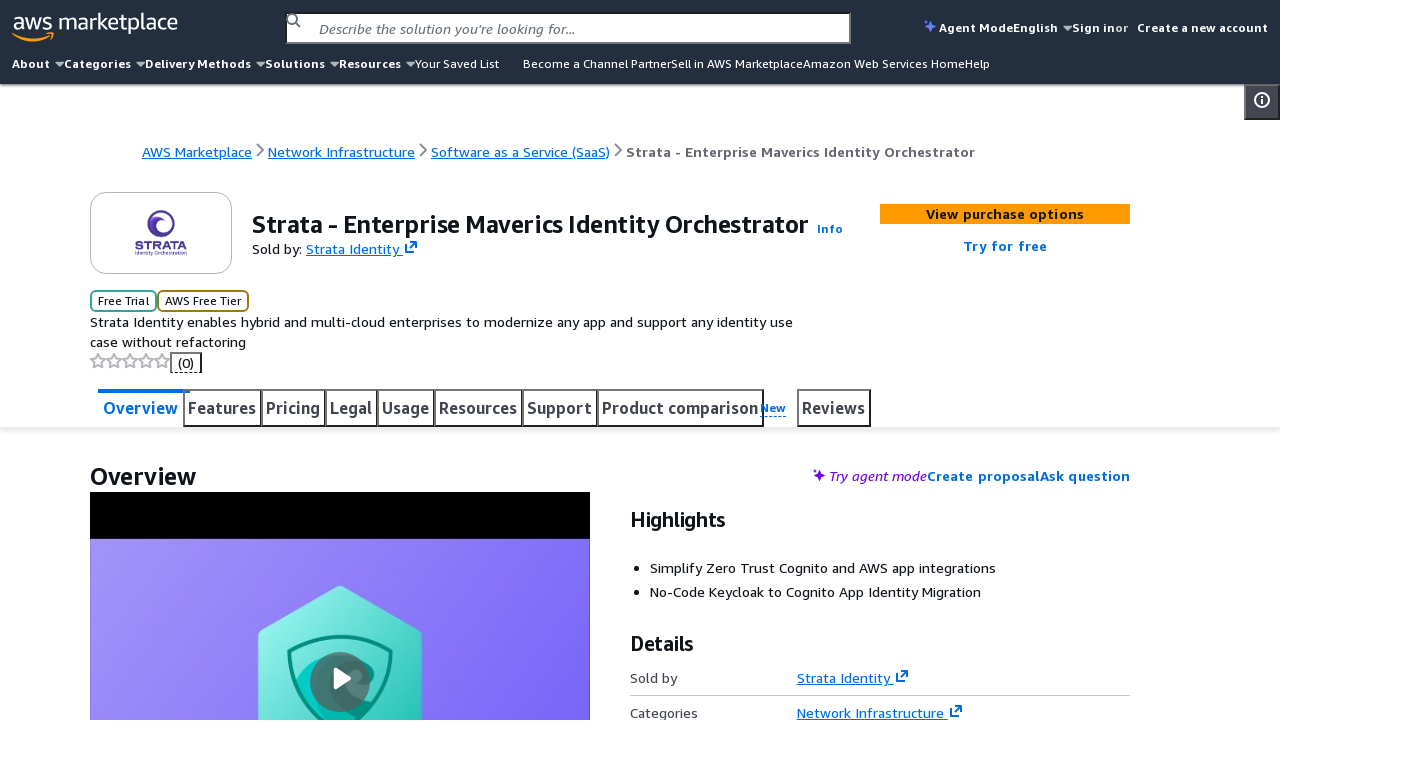

--- FILE ---
content_type: text/html;charset=UTF-8
request_url: https://aws.amazon.com/marketplace/pp/prodview-cb5shv7a222vy
body_size: 123599
content:
<!DOCTYPE html>
    <html lang="en">
      <head>
        <meta charset="UTF-8" />
        <meta name="viewport" content="width=device-width, initial-scale=1.0" />
        
        <meta http-equiv="Content-Security-Policy" content="default-src &#039;none&#039;; frame-src https://www.youtube-nocookie.com https://aws.demdex.net https://fast.aws.demdex.net https://dpm.demdex.net; connect-src &#039;self&#039; https://discovery.marketplace.us-east-1.amazonaws.com https://commerce.us-east-1.marketplace.aws.a2z.com https://license-manager.us-east-1.amazonaws.com https://clientlogger.marketplace.aws.a2z.com https://us.help-panel.docs.aws.a2z.com https://aws-payments-gateway-service.us-east-1.amazonaws.com https://d7umqicpi7263.cloudfront.net https://rendering.aperture-public-api.feedback.console.aws.dev https://ingestion.aperture-public-api.feedback.console.aws.dev https://aws.amazon.com https://prod.log.shortbread.aws.dev https://prod.tools.shortbread.aws.dev https://112-tzm-766.mktoresp.com https://aws.demdex.net https://dpm.demdex.net https://cm.everesttech.net https://amazonwebservices.d2.sc.omtrdc.net https://a0.awsstatic.com https://d2c.aws.amazon.com https://vs.aws.amazon.com; font-src data:; img-src https://a.b.cdn.console.awsstatic.com https://*.ytimg.com https://d7umqicpi7263.cloudfront.net https://dkdlnw2x4nft5.cloudfront.net https://d2v9nz24iam9h9.cloudfront.net https://d1ewbp317vsrbd.cloudfront.net https://s3.amazonaws.com https://*.s3.amazonaws.com https://s3.us-east-1.amazonaws.com https://*.s3.us-east-1.amazonaws.com https://website.vendor-insights.us-east-1.amazonaws.com https://prod-us-east-1.cdn.chrome.marketplace.aws.dev &#039;self&#039; https://awsmp-pmp-cdn-user-logos-prod-iad.s3.us-east-1.amazonaws.com https://aws.amazon.com https://signin.aws.amazon.com https://amazonwebservices.d2.sc.omtrdc.net https://a0.awsstatic.com https://aws.demdex.net https://dpm.demdex.net https://cm.everesttech.net; media-src https://d2v9nz24iam9h9.cloudfront.net https://d7umqicpi7263.cloudfront.net; object-src &#039;none&#039;; script-src https://a.b.cdn.console.awsstatic.com &#039;sha256-qn9t8ZcQWbULRo6j+KytulzkbQB30NYkPGcJJysX6kE=&#039; https://prod-us-east-1.cdn.chrome.marketplace.aws.dev https://prod.widgets.marketplace.aws.dev https://a0.awsstatic.com https://prod.assets.shortbread.aws.dev &#039;sha256-yGlN2pkA8fJSCmEi+/f0JDcKHSdZU0WH/ZZha55/Yo4=&#039;; style-src &#039;self&#039; &#039;unsafe-inline&#039; https://a.b.cdn.console.awsstatic.com https://prod-us-east-1.cdn.chrome.marketplace.aws.dev https://prod.assets.shortbread.aws.dev; base-uri &#039;none&#039;; upgrade-insecure-requests;"/>
        <script type="text/javascript">
          window.__INIT_CSP_ERRORS = []
          window.addEventListener('securitypolicyviolation', function (e) {
            window.__INIT_CSP_ERRORS.push(e);
          });
        </script>
        <link rel="stylesheet" href="https://a.b.cdn.console.awsstatic.com/a/v1/IN5UGX6CAUZEECXFMP5J5XO2F6NYZHOHF67JCFQIGRBGGNPIUFCA/assets/static/style.au7l_bBr.css">
        <title data-rh="true">AWS Marketplace: Strata - Enterprise Maverics Identity Orchestrator</title>
        <meta data-rh="true" name="description" content="Strata Identity enables hybrid and multi-cloud enterprises to modernize any app and support any identity use case without refactoring"/>
        <meta id="client-logger-endpoint" content="https://clientlogger.marketplace.aws.a2z.com/v3/analytics/logs" />
        <meta id="client-logger-context" content="{&quot;AccountId&quot;:&quot;000&quot;,&quot;ClientLogNamespace&quot;:&quot;prod&quot;,&quot;ConsoleSessionId&quot;:&quot;12345&quot;,&quot;HostEnvironment&quot;:{&quot;applicationId&quot;:&quot;AWS-Marketplace-PDP&quot;,&quot;region&quot;:&quot;us-east-1&quot;},&quot;PageType&quot;:&quot;AWSMP-PDP&quot;,&quot;SubPageType&quot;:&quot;AWSMP-Concourse&quot;,&quot;SessionId&quot;:&quot;12345&quot;,&quot;TenantId&quot;:&quot;de033758&quot;}" />
        <meta id="CONCOURSE_CDN_ASSETS_BASE_URL" content="https://a.b.cdn.console.awsstatic.com/a/v1/IN5UGX6CAUZEECXFMP5J5XO2F6NYZHOHF67JCFQIGRBGGNPIUFCA/" />
        
        <meta id="og:image" content="https://prod-us-east-1.cdn.chrome.marketplace.aws.dev/assets/4e17f104-1c9c-49ab-89b9-b34f0e9e23d1/client/socialPreview.png"/>
        <meta id="AWSMP-CookieClassification" name="AWSMP-CookieClassification" content="{&quot;aws-account-data&quot;:{&quot;category&quot;:&quot;essential&quot;},&quot;aws-account-alias&quot;:{&quot;category&quot;:&quot;essential&quot;},&quot;aws-consoleInfo&quot;:{&quot;category&quot;:&quot;essential&quot;},&quot;aws-creds&quot;:{&quot;category&quot;:&quot;essential&quot;},&quot;aws-creds-1&quot;:{&quot;category&quot;:&quot;essential&quot;},&quot;aws-creds-code-verifier&quot;:{&quot;category&quot;:&quot;essential&quot;},&quot;aws-csds-token&quot;:{&quot;category&quot;:&quot;essential&quot;},&quot;aws-priv&quot;:{&quot;category&quot;:&quot;essential&quot;},&quot;aws-session-id&quot;:{&quot;category&quot;:&quot;essential&quot;},&quot;aws-s-session-id&quot;:{&quot;category&quot;:&quot;functional&quot;},&quot;aws-analysis-id&quot;:{&quot;category&quot;:&quot;functional&quot;},&quot;aws-session-id-time&quot;:{&quot;category&quot;:&quot;essential&quot;},&quot;aws-target-data&quot;:{&quot;category&quot;:&quot;performance&quot;},&quot;aws-target-static-id&quot;:{&quot;category&quot;:&quot;performance&quot;},&quot;aws-target-session-id&quot;:{&quot;category&quot;:&quot;performance&quot;},&quot;aws-target-visitor-id&quot;:{&quot;category&quot;:&quot;functional&quot;},&quot;aws-ubid-main&quot;:{&quot;category&quot;:&quot;essential&quot;},&quot;aws-userInfo&quot;:{&quot;category&quot;:&quot;essential&quot;},&quot;aws_campaign_trk&quot;:{&quot;category&quot;:&quot;performance&quot;},&quot;aws_lang&quot;:{&quot;category&quot;:&quot;essential&quot;},&quot;aws-mkto-trk&quot;:{&quot;category&quot;:&quot;advertising&quot;},&quot;aws-reg-aid&quot;:{&quot;category&quot;:&quot;functional&quot;},&quot;aws-reg-guid&quot;:{&quot;category&quot;:&quot;functional&quot;},&quot;AWSMP-Test&quot;:{&quot;category&quot;:&quot;functional&quot;},&quot;tld-banner-dismissed&quot;:{&quot;category&quot;:&quot;functional&quot;},&quot;noflush_locale&quot;:{&quot;category&quot;:&quot;essential&quot;},&quot;awsc-authTimer&quot;:{&quot;category&quot;:&quot;essential&quot;},&quot;bcookie&quot;:{&quot;category&quot;:&quot;advertising&quot;},&quot;i18n-prefs&quot;:{&quot;category&quot;:&quot;essential&quot;},&quot;IDE&quot;:{&quot;category&quot;:&quot;advertising&quot;},&quot;JSESSIONID&quot;:{&quot;category&quot;:&quot;essential&quot;},&quot;lang&quot;:{&quot;category&quot;:&quot;advertising&quot;},&quot;li_sugr&quot;:{&quot;category&quot;:&quot;advertising&quot;},&quot;lidc&quot;:{&quot;category&quot;:&quot;advertising&quot;},&quot;lissc&quot;:{&quot;category&quot;:&quot;advertising&quot;},&quot;regStatus&quot;:{&quot;category&quot;:&quot;performance&quot;},&quot;s_cc&quot;:{&quot;category&quot;:&quot;functional&quot;},&quot;s_depth&quot;:{&quot;category&quot;:&quot;functional&quot;},&quot;s_dslv&quot;:{&quot;category&quot;:&quot;functional&quot;},&quot;s_dslv_s&quot;:{&quot;category&quot;:&quot;functional&quot;},&quot;s_eVar60&quot;:{&quot;category&quot;:&quot;functional&quot;},&quot;s_fid&quot;:{&quot;category&quot;:&quot;functional&quot;},&quot;s_invisit&quot;:{&quot;category&quot;:&quot;functional&quot;},&quot;s_nr&quot;:{&quot;category&quot;:&quot;functional&quot;},&quot;s_sq&quot;:{&quot;category&quot;:&quot;functional&quot;},&quot;s_vi&quot;:{&quot;category&quot;:&quot;functional&quot;},&quot;s_vn&quot;:{&quot;category&quot;:&quot;functional&quot;},&quot;s_campaign&quot;:{&quot;category&quot;:&quot;functional&quot;},&quot;seance&quot;:{&quot;category&quot;:&quot;essential&quot;},&quot;U&quot;:{&quot;category&quot;:&quot;advertising&quot;},&quot;UserMatchHistory&quot;:{&quot;category&quot;:&quot;advertising&quot;},&quot;_mkto_trk&quot;:{&quot;category&quot;:&quot;advertising&quot;},&quot;__cfduid&quot;:{&quot;category&quot;:&quot;advertising&quot;}}" />
        <meta id="chrome-view-model" data-chrome-view-model="{&quot;headerMenuIds&quot;:[&quot;about&quot;,&quot;categories&quot;,&quot;deliveryMethods&quot;,&quot;solutions&quot;,&quot;resources&quot;],&quot;footerMenuIds&quot;:[&quot;solutionsFooter&quot;,&quot;categories&quot;,&quot;resources&quot;,&quot;sellInAws&quot;,&quot;about&quot;,&quot;featuredCategories&quot;,&quot;manageYourAccount&quot;],&quot;menus&quot;:{&quot;about&quot;:{&quot;id&quot;:&quot;about&quot;,&quot;name&quot;:&quot;About&quot;,&quot;submenus&quot;:[{&quot;title&quot;:{&quot;name&quot;:&quot;About&quot;,&quot;href&quot;:&quot;/marketplace/features/what-is-aws-marketplace?trk=86dd86c6-7989-4e45-8c92-3fe2ebce2cc7&amp;sc_channel=el&amp;ref=mp_nav_about&quot;},&quot;links&quot;:[{&quot;name&quot;:&quot;What is AWS Marketplace?&quot;,&quot;href&quot;:&quot;/marketplace/features/what-is-aws-marketplace?trk=86dd86c6-7989-4e45-8c92-3fe2ebce2cc7&amp;sc_channel=el&amp;ref=mp_nav_about&quot;},{&quot;name&quot;:&quot;Why AWS Marketplace?&quot;,&quot;href&quot;:&quot;/marketplace/features?trk=471f1bc8-709f-412b-a127-aff6ee44c802&amp;sc_channel=el&amp;ref=mp_nav_about&quot;},{&quot;name&quot;:&quot;Get started in AWS Marketplace&quot;,&quot;href&quot;:&quot;/marketplace/getting-started?trk=213c78f3-b3a9-49be-84ed-202d5ae55517&amp;sc_channel=el&amp;ref=mp_nav_about&quot;},{&quot;name&quot;:&quot;Procurement options&quot;,&quot;href&quot;:&quot;/marketplace/features/procurement?trk=d1c51987-4c21-453a-979b-d65a3e130bd1&amp;sc_channel=el&amp;ref=mp_nav_about&quot;},{&quot;name&quot;:&quot;Cost management tools&quot;,&quot;href&quot;:&quot;/marketplace/features/cost-management?trk=8c02be02-78c0-4d5f-9c1d-908fe291b371&amp;sc_channel=el&amp;ref=mp_nav_about&quot;},{&quot;name&quot;:&quot;Governance &amp; control features&quot;,&quot;href&quot;:&quot;/marketplace/features/governance?trk=5bf41da5-ff7e-48a1-9650-2eb1cb29edf0&amp;sc_channel=el&amp;ref=mp_nav_about&quot;},{&quot;name&quot;:&quot;Free trials&quot;,&quot;href&quot;:&quot;/marketplace/features/free-trials?trk=0b6e3667-3ef1-43e4-bb34-56078c18fde9&amp;sc_channel=el&amp;ref=mp_nav_about&quot;},{&quot;name&quot;:&quot;Sell in AWS Marketplace&quot;,&quot;href&quot;:&quot;/marketplace/partners/management-tour?trk=40ddbaee-2c6c-422a-a488-bd7496fe5458&amp;sc_channel=el&amp;ref=mp_nav_about&quot;}]}]},&quot;categories&quot;:{&quot;id&quot;:&quot;categories&quot;,&quot;name&quot;:&quot;Categories&quot;,&quot;submenus&quot;:[{&quot;title&quot;:{&quot;name&quot;:&quot;AI Agents &amp; Tools&quot;,&quot;href&quot;:&quot;/marketplace/b/f1d47436-8a98-40db-b687-696723ec32cb?ref_=mp_nav_category_f1d47436-8a98-40db-b687-696723ec32cb&quot;},&quot;links&quot;:[{&quot;name&quot;:&quot;AI Security&quot;,&quot;href&quot;:&quot;/marketplace/b/ffc1065b-06a0-4357-a9bf-0fa1dd6037da?ref_=mp_nav_category_ffc1065b-06a0-4357-a9bf-0fa1dd6037da&quot;},{&quot;name&quot;:&quot;Content Creation&quot;,&quot;href&quot;:&quot;/marketplace/b/6de021ae-715a-47ac-938f-3a68b2b60440?ref_=mp_nav_category_6de021ae-715a-47ac-938f-3a68b2b60440&quot;},{&quot;name&quot;:&quot;Customer Experience Personalization&quot;,&quot;href&quot;:&quot;/marketplace/b/f198dbb9-6a98-46a8-9407-b6e6c6c49654?ref_=mp_nav_category_f198dbb9-6a98-46a8-9407-b6e6c6c49654&quot;},{&quot;name&quot;:&quot;Customer Support&quot;,&quot;href&quot;:&quot;/marketplace/b/c463554d-2722-41ce-8007-ff3b0602f61d?ref_=mp_nav_category_c463554d-2722-41ce-8007-ff3b0602f61d&quot;},{&quot;name&quot;:&quot;Data Analysis&quot;,&quot;href&quot;:&quot;/marketplace/b/c36b97e6-3109-47de-9447-96a6adc7693c?ref_=mp_nav_category_c36b97e6-3109-47de-9447-96a6adc7693c&quot;},{&quot;name&quot;:&quot;Finance &amp; Accounting&quot;,&quot;href&quot;:&quot;/marketplace/b/d0c382f0-7183-4a48-99dd-b18d2507e18d?ref_=mp_nav_category_d0c382f0-7183-4a48-99dd-b18d2507e18d&quot;},{&quot;name&quot;:&quot;IT Support&quot;,&quot;href&quot;:&quot;/marketplace/b/e6b1e3ef-e342-4e52-a32f-8f6dd9480250?ref_=mp_nav_category_e6b1e3ef-e342-4e52-a32f-8f6dd9480250&quot;},{&quot;name&quot;:&quot;Legal &amp; Compliance&quot;,&quot;href&quot;:&quot;/marketplace/b/1a2b613d-2134-4de2-a125-457dda4f8685?ref_=mp_nav_category_1a2b613d-2134-4de2-a125-457dda4f8685&quot;},{&quot;name&quot;:&quot;Observability&quot;,&quot;href&quot;:&quot;/marketplace/b/159cdd0c-6579-4122-942d-bd8b3e36fc28?ref_=mp_nav_category_159cdd0c-6579-4122-942d-bd8b3e36fc28&quot;},{&quot;name&quot;:&quot;Procurement &amp; Supply Chain&quot;,&quot;href&quot;:&quot;/marketplace/b/f75229ff-f982-4c2a-b9b2-7f6f25d35ef9?ref_=mp_nav_category_f75229ff-f982-4c2a-b9b2-7f6f25d35ef9&quot;},{&quot;name&quot;:&quot;Quality Assurance&quot;,&quot;href&quot;:&quot;/marketplace/b/9a402484-91b4-4bd6-b5d8-ff7a976c0346?ref_=mp_nav_category_9a402484-91b4-4bd6-b5d8-ff7a976c0346&quot;},{&quot;name&quot;:&quot;Research&quot;,&quot;href&quot;:&quot;/marketplace/b/329680af-0f17-469c-b860-24f57ba62dca?ref_=mp_nav_category_329680af-0f17-469c-b860-24f57ba62dca&quot;},{&quot;name&quot;:&quot;Sales &amp; Marketing&quot;,&quot;href&quot;:&quot;/marketplace/b/33e3f1d7-f582-4eba-9cf3-121ee144906b?ref_=mp_nav_category_33e3f1d7-f582-4eba-9cf3-121ee144906b&quot;},{&quot;name&quot;:&quot;Scheduling &amp; Coordination&quot;,&quot;href&quot;:&quot;/marketplace/b/80ae5f8e-522e-418e-a0cb-7b4c341b3c8a?ref_=mp_nav_category_80ae5f8e-522e-418e-a0cb-7b4c341b3c8a&quot;},{&quot;name&quot;:&quot;Software Development&quot;,&quot;href&quot;:&quot;/marketplace/b/1f52b936-71a3-4862-ab4d-1d76efe2d9cc?ref_=mp_nav_category_1f52b936-71a3-4862-ab4d-1d76efe2d9cc&quot;}]},{&quot;title&quot;:{&quot;name&quot;:&quot;Business Applications&quot;,&quot;href&quot;:&quot;/marketplace/b/8449bda0-8265-4fca-8910-497b806742fa?ref_=mp_nav_category_8449bda0-8265-4fca-8910-497b806742fa&quot;},&quot;links&quot;:[{&quot;name&quot;:&quot;Blockchain&quot;,&quot;href&quot;:&quot;/marketplace/b/59267e20-f6c4-491f-a538-43dd5dbce960?ref_=mp_nav_category_59267e20-f6c4-491f-a538-43dd5dbce960&quot;},{&quot;name&quot;:&quot;Collaboration &amp; Productivity&quot;,&quot;href&quot;:&quot;/marketplace/b/1885b4a4-02a4-46d1-93d1-d0dcebe41208?ref_=mp_nav_category_1885b4a4-02a4-46d1-93d1-d0dcebe41208&quot;},{&quot;name&quot;:&quot;Contact Center&quot;,&quot;href&quot;:&quot;/marketplace/b/fb1e0f1d-af11-4322-ad2c-3c2c6a2ca537?ref_=mp_nav_category_fb1e0f1d-af11-4322-ad2c-3c2c6a2ca537&quot;},{&quot;name&quot;:&quot;Content Management&quot;,&quot;href&quot;:&quot;/marketplace/b/4625c97a-64f3-40af-92c6-2835e2f7542a?ref_=mp_nav_category_4625c97a-64f3-40af-92c6-2835e2f7542a&quot;},{&quot;name&quot;:&quot;CRM&quot;,&quot;href&quot;:&quot;/marketplace/b/98bce01b-8e07-4a83-8e4e-711ce14f2e88?ref_=mp_nav_category_98bce01b-8e07-4a83-8e4e-711ce14f2e88&quot;},{&quot;name&quot;:&quot;eCommerce&quot;,&quot;href&quot;:&quot;/marketplace/b/2a29b1bc-488a-4b36-a1c0-f90380d91692?ref_=mp_nav_category_2a29b1bc-488a-4b36-a1c0-f90380d91692&quot;},{&quot;name&quot;:&quot;eLearning&quot;,&quot;href&quot;:&quot;/marketplace/b/b61b468c-7a91-4919-a9b1-45fcc7e0a682?ref_=mp_nav_category_b61b468c-7a91-4919-a9b1-45fcc7e0a682&quot;},{&quot;name&quot;:&quot;Human Resources&quot;,&quot;href&quot;:&quot;/marketplace/b/0bdbbf42-5d7b-4ac7-8041-849983ffeaad?ref_=mp_nav_category_0bdbbf42-5d7b-4ac7-8041-849983ffeaad&quot;},{&quot;name&quot;:&quot;IT Business Management&quot;,&quot;href&quot;:&quot;/marketplace/b/44bf32d0-edc0-4357-b679-c608ac1227f9?ref_=mp_nav_category_44bf32d0-edc0-4357-b679-c608ac1227f9&quot;},{&quot;name&quot;:&quot;Project Management&quot;,&quot;href&quot;:&quot;/marketplace/b/e86dc38c-d34a-4e7f-8ef3-add8bb2bfb53?ref_=mp_nav_category_e86dc38c-d34a-4e7f-8ef3-add8bb2bfb53&quot;}]},{&quot;title&quot;:{&quot;name&quot;:&quot;Cloud Operations&quot;,&quot;href&quot;:&quot;/marketplace/b/b619e7f9-0d0e-48a7-95d6-52245342af07?ref_=mp_nav_category_b619e7f9-0d0e-48a7-95d6-52245342af07&quot;},&quot;links&quot;:[{&quot;name&quot;:&quot;Cloud Financial Management&quot;,&quot;href&quot;:&quot;/marketplace/b/5cb080c9-49ca-4ab6-bf1c-eac794bd9e92?ref_=mp_nav_category_5cb080c9-49ca-4ab6-bf1c-eac794bd9e92&quot;},{&quot;name&quot;:&quot;Cloud Governance&quot;,&quot;href&quot;:&quot;/marketplace/b/8e344344-82e7-4e05-b3a7-a627dbe3dfd8?ref_=mp_nav_category_8e344344-82e7-4e05-b3a7-a627dbe3dfd8&quot;}]},{&quot;title&quot;:{&quot;name&quot;:&quot;Data Products&quot;,&quot;href&quot;:&quot;/marketplace/b/d5a43d97-558f-4be7-8543-cce265fe6d9d?ref_=mp_nav_category_d5a43d97-558f-4be7-8543-cce265fe6d9d&quot;},&quot;links&quot;:[{&quot;name&quot;:&quot;Automotive Data&quot;,&quot;href&quot;:&quot;/marketplace/b/9a4d3c5f-470d-4f3c-bcce-de612001b652?ref_=mp_nav_category_9a4d3c5f-470d-4f3c-bcce-de612001b652&quot;},{&quot;name&quot;:&quot;Environmental Data&quot;,&quot;href&quot;:&quot;/marketplace/b/ffb6cf06-608c-4b14-a5a9-756f1ccd5725?ref_=mp_nav_category_ffb6cf06-608c-4b14-a5a9-756f1ccd5725&quot;},{&quot;name&quot;:&quot;Financial Services Data&quot;,&quot;href&quot;:&quot;/marketplace/b/87374d8c-7acc-49b2-bc45-1a6cb252a539?ref_=mp_nav_category_87374d8c-7acc-49b2-bc45-1a6cb252a539&quot;},{&quot;name&quot;:&quot;Gaming Data&quot;,&quot;href&quot;:&quot;/marketplace/b/41611951-f229-4dae-8e0d-5bb12ad28b5b?ref_=mp_nav_category_41611951-f229-4dae-8e0d-5bb12ad28b5b&quot;},{&quot;name&quot;:&quot;Healthcare &amp; Life Sciences Data&quot;,&quot;href&quot;:&quot;/marketplace/b/ec21bae5-404b-4bac-825c-f7b0a2c713c4?ref_=mp_nav_category_ec21bae5-404b-4bac-825c-f7b0a2c713c4&quot;},{&quot;name&quot;:&quot;Manufacturing Data&quot;,&quot;href&quot;:&quot;/marketplace/b/309c57a4-8fb2-404f-90dc-d4067048d7a2?ref_=mp_nav_category_309c57a4-8fb2-404f-90dc-d4067048d7a2&quot;},{&quot;name&quot;:&quot;Media &amp; Entertainment Data&quot;,&quot;href&quot;:&quot;/marketplace/b/f71bc2f6-934a-4850-9241-30b113c75615?ref_=mp_nav_category_f71bc2f6-934a-4850-9241-30b113c75615&quot;},{&quot;name&quot;:&quot;Public Sector Data&quot;,&quot;href&quot;:&quot;/marketplace/b/191dc787-401d-4f42-826f-ac99f06a4ac8?ref_=mp_nav_category_191dc787-401d-4f42-826f-ac99f06a4ac8&quot;},{&quot;name&quot;:&quot;Resources Data&quot;,&quot;href&quot;:&quot;/marketplace/b/c64de7d5-83da-4b90-989a-9c99d2f5304c?ref_=mp_nav_category_c64de7d5-83da-4b90-989a-9c99d2f5304c&quot;},{&quot;name&quot;:&quot;Retail, Location &amp; Marketing Data&quot;,&quot;href&quot;:&quot;/marketplace/b/2d1c8868-2642-4741-af5d-9ced77da7024?ref_=mp_nav_category_2d1c8868-2642-4741-af5d-9ced77da7024&quot;},{&quot;name&quot;:&quot;Telecommunications Data&quot;,&quot;href&quot;:&quot;/marketplace/b/7c5cc6e7-7142-4cd2-9b50-805731dcbdab?ref_=mp_nav_category_7c5cc6e7-7142-4cd2-9b50-805731dcbdab&quot;}]},{&quot;title&quot;:{&quot;name&quot;:&quot;DevOps&quot;,&quot;href&quot;:&quot;/marketplace/b/2560df6f-b99a-4899-8421-07dbaa1aa9d2?ref_=mp_nav_category_2560df6f-b99a-4899-8421-07dbaa1aa9d2&quot;},&quot;links&quot;:[{&quot;name&quot;:&quot;Agile Lifecycle Management&quot;,&quot;href&quot;:&quot;/marketplace/b/a2286988-a876-4c55-b346-52a7a67ef18f?ref_=mp_nav_category_a2286988-a876-4c55-b346-52a7a67ef18f&quot;},{&quot;name&quot;:&quot;Application Development&quot;,&quot;href&quot;:&quot;/marketplace/b/3c015f8c-b83c-4b7d-a544-29e87950c267?ref_=mp_nav_category_3c015f8c-b83c-4b7d-a544-29e87950c267&quot;},{&quot;name&quot;:&quot;Application Servers&quot;,&quot;href&quot;:&quot;/marketplace/b/d5921967-1aed-46b5-a08e-e3d6babee4ae?ref_=mp_nav_category_d5921967-1aed-46b5-a08e-e3d6babee4ae&quot;},{&quot;name&quot;:&quot;Application Stacks&quot;,&quot;href&quot;:&quot;/marketplace/b/ac135c44-ad53-4780-bf2b-e33925affa50?ref_=mp_nav_category_ac135c44-ad53-4780-bf2b-e33925affa50&quot;},{&quot;name&quot;:&quot;Continuous Integration and Continuous Delivery&quot;,&quot;href&quot;:&quot;/marketplace/b/e13d1819-2dc9-4b5d-a1e7-014cc10f7984?ref_=mp_nav_category_e13d1819-2dc9-4b5d-a1e7-014cc10f7984&quot;},{&quot;name&quot;:&quot;Infrastructure as Code&quot;,&quot;href&quot;:&quot;/marketplace/b/f3a4f5ce-3983-4611-ac6e-5c468e84a025?ref_=mp_nav_category_f3a4f5ce-3983-4611-ac6e-5c468e84a025&quot;},{&quot;name&quot;:&quot;Issue &amp; Bug Tracking&quot;,&quot;href&quot;:&quot;/marketplace/b/67508d7c-a1de-4cdc-94c7-b4c0a1545928?ref_=mp_nav_category_67508d7c-a1de-4cdc-94c7-b4c0a1545928&quot;},{&quot;name&quot;:&quot;Log Analysis&quot;,&quot;href&quot;:&quot;/marketplace/b/68b775e3-c2c6-4a1c-95db-d74e36efe2b9?ref_=mp_nav_category_68b775e3-c2c6-4a1c-95db-d74e36efe2b9&quot;},{&quot;name&quot;:&quot;Monitoring&quot;,&quot;href&quot;:&quot;/marketplace/b/45c68cc2-ccd6-426b-94bd-92a791004dc2?ref_=mp_nav_category_45c68cc2-ccd6-426b-94bd-92a791004dc2&quot;},{&quot;name&quot;:&quot;Source Control&quot;,&quot;href&quot;:&quot;/marketplace/b/9fd3f24d-335a-40e2-b366-39ca52ae22b1?ref_=mp_nav_category_9fd3f24d-335a-40e2-b366-39ca52ae22b1&quot;},{&quot;name&quot;:&quot;Testing&quot;,&quot;href&quot;:&quot;/marketplace/b/b1cf3403-729a-4df1-908d-51105b3574a3?ref_=mp_nav_category_b1cf3403-729a-4df1-908d-51105b3574a3&quot;}]},{&quot;title&quot;:{&quot;name&quot;:&quot;Industries&quot;,&quot;href&quot;:&quot;/marketplace/b/48bf064f-9812-41a8-95c2-4078962a8314?ref_=mp_nav_category_48bf064f-9812-41a8-95c2-4078962a8314&quot;},&quot;links&quot;:[{&quot;name&quot;:&quot;Automotive&quot;,&quot;href&quot;:&quot;/marketplace/b/a6d3777c-a5d7-4ae6-abcf-0b7bafe112fe?ref_=mp_nav_category_a6d3777c-a5d7-4ae6-abcf-0b7bafe112fe&quot;},{&quot;name&quot;:&quot;Education &amp; Research&quot;,&quot;href&quot;:&quot;/marketplace/b/e1e8f19d-319e-40f1-9ae3-fdfd3ecae002?ref_=mp_nav_category_e1e8f19d-319e-40f1-9ae3-fdfd3ecae002&quot;},{&quot;name&quot;:&quot;Energy&quot;,&quot;href&quot;:&quot;/marketplace/b/51b09426-e8bc-4140-9fa5-16a388181e81?ref_=mp_nav_category_51b09426-e8bc-4140-9fa5-16a388181e81&quot;},{&quot;name&quot;:&quot;Financial Services&quot;,&quot;href&quot;:&quot;/marketplace/b/0831c108-5642-4ce7-8df4-026738902f8d?ref_=mp_nav_category_0831c108-5642-4ce7-8df4-026738902f8d&quot;},{&quot;name&quot;:&quot;Healthcare &amp; Life Sciences&quot;,&quot;href&quot;:&quot;/marketplace/b/9068362c-23da-4a02-b090-51ae4b4ca8b2?ref_=mp_nav_category_9068362c-23da-4a02-b090-51ae4b4ca8b2&quot;},{&quot;name&quot;:&quot;Industrial&quot;,&quot;href&quot;:&quot;/marketplace/b/1a0a6c20-35fb-4006-a67c-d9bdde3de86f?ref_=mp_nav_category_1a0a6c20-35fb-4006-a67c-d9bdde3de86f&quot;},{&quot;name&quot;:&quot;Media &amp; Entertainment&quot;,&quot;href&quot;:&quot;/marketplace/b/b581c077-705f-4614-86dc-69f725cbcf88?ref_=mp_nav_category_b581c077-705f-4614-86dc-69f725cbcf88&quot;}]},{&quot;title&quot;:{&quot;name&quot;:&quot;Infrastructure Software&quot;,&quot;href&quot;:&quot;/marketplace/b/579164ab-a400-4924-9c9c-590e45580b7d?ref_=mp_nav_category_579164ab-a400-4924-9c9c-590e45580b7d&quot;},&quot;links&quot;:[{&quot;name&quot;:&quot;Backup &amp; Recovery&quot;,&quot;href&quot;:&quot;/marketplace/b/388e0eec-370f-4c12-9f92-1bb2193509d3?ref_=mp_nav_category_388e0eec-370f-4c12-9f92-1bb2193509d3&quot;},{&quot;name&quot;:&quot;Data Analytics&quot;,&quot;href&quot;:&quot;/marketplace/b/adb29c06-d13c-4cfa-a2c3-944475c7e1bd?ref_=mp_nav_category_adb29c06-d13c-4cfa-a2c3-944475c7e1bd&quot;},{&quot;name&quot;:&quot;High Performance Computing&quot;,&quot;href&quot;:&quot;/marketplace/b/27afd715-09cc-496c-82ea-1cd86222d8cb?ref_=mp_nav_category_27afd715-09cc-496c-82ea-1cd86222d8cb&quot;},{&quot;name&quot;:&quot;Migration&quot;,&quot;href&quot;:&quot;/marketplace/b/cb276aab-7d95-4eaf-a498-41b34b52ad63?ref_=mp_nav_category_cb276aab-7d95-4eaf-a498-41b34b52ad63&quot;},{&quot;name&quot;:&quot;Network Infrastructure&quot;,&quot;href&quot;:&quot;/marketplace/b/3141913d-a073-4452-8473-843f58081505?ref_=mp_nav_category_3141913d-a073-4452-8473-843f58081505&quot;},{&quot;name&quot;:&quot;Operating Systems&quot;,&quot;href&quot;:&quot;/marketplace/b/c3bc6a75-0c3a-46ce-8fdd-498b6fd88577?ref_=mp_nav_category_c3bc6a75-0c3a-46ce-8fdd-498b6fd88577&quot;},{&quot;name&quot;:&quot;Security&quot;,&quot;href&quot;:&quot;/marketplace/b/0625e4fd-88dd-4dd9-9e57-4a0461f97fb4?ref_=mp_nav_category_0625e4fd-88dd-4dd9-9e57-4a0461f97fb4&quot;},{&quot;name&quot;:&quot;Storage&quot;,&quot;href&quot;:&quot;/marketplace/b/c3ca69e4-f90c-4159-abc2-4c176dd2b802?ref_=mp_nav_category_c3ca69e4-f90c-4159-abc2-4c176dd2b802&quot;}]},{&quot;title&quot;:{&quot;name&quot;:&quot;IoT&quot;,&quot;href&quot;:&quot;/marketplace/b/96c2cd16-fe69-4b18-99cc-e016c61e820c?ref_=mp_nav_category_96c2cd16-fe69-4b18-99cc-e016c61e820c&quot;},&quot;links&quot;:[{&quot;name&quot;:&quot;Analytics&quot;,&quot;href&quot;:&quot;/marketplace/b/34244ca3-319a-4a46-b747-636fd0a3dc7a?ref_=mp_nav_category_34244ca3-319a-4a46-b747-636fd0a3dc7a&quot;},{&quot;name&quot;:&quot;Applications&quot;,&quot;href&quot;:&quot;/marketplace/b/e4cb435b-d605-4bb2-9f40-b47335f23bbe?ref_=mp_nav_category_e4cb435b-d605-4bb2-9f40-b47335f23bbe&quot;},{&quot;name&quot;:&quot;Device Connectivity&quot;,&quot;href&quot;:&quot;/marketplace/b/4010f3a3-3f65-4396-9e48-1e6dc1893079?ref_=mp_nav_category_4010f3a3-3f65-4396-9e48-1e6dc1893079&quot;},{&quot;name&quot;:&quot;Device Management&quot;,&quot;href&quot;:&quot;/marketplace/b/f0e40e54-4ae4-4ba3-8ab3-a41793be8b8c?ref_=mp_nav_category_f0e40e54-4ae4-4ba3-8ab3-a41793be8b8c&quot;},{&quot;name&quot;:&quot;Device Security&quot;,&quot;href&quot;:&quot;/marketplace/b/1c8040d7-fd09-424b-8ee8-3a733c77db7f?ref_=mp_nav_category_1c8040d7-fd09-424b-8ee8-3a733c77db7f&quot;},{&quot;name&quot;:&quot;Industrial IoT&quot;,&quot;href&quot;:&quot;/marketplace/b/e333bce9-cb63-46b3-a2d5-3cd592e951e3?ref_=mp_nav_category_e333bce9-cb63-46b3-a2d5-3cd592e951e3&quot;},{&quot;name&quot;:&quot;Smart Home &amp; City&quot;,&quot;href&quot;:&quot;/marketplace/b/c7edb79f-3f18-4e4d-9798-690c9521eae2?ref_=mp_nav_category_c7edb79f-3f18-4e4d-9798-690c9521eae2&quot;}]},{&quot;title&quot;:{&quot;name&quot;:&quot;Machine Learning&quot;,&quot;href&quot;:&quot;/marketplace/b/c3714653-8485-4e34-b35b-82c2203e81c1?ref_=mp_nav_category_c3714653-8485-4e34-b35b-82c2203e81c1&quot;},&quot;links&quot;:[{&quot;name&quot;:&quot;Audio&quot;,&quot;href&quot;:&quot;/marketplace/b/cbac9ca0-b219-4ed3-aed3-94edca428e95?ref_=mp_nav_category_cbac9ca0-b219-4ed3-aed3-94edca428e95&quot;},{&quot;name&quot;:&quot;Computer Vision&quot;,&quot;href&quot;:&quot;/marketplace/b/e9008568-95af-4844-9f19-d88e7588b640?ref_=mp_nav_category_e9008568-95af-4844-9f19-d88e7588b640&quot;},{&quot;name&quot;:&quot;Data Labeling Services&quot;,&quot;href&quot;:&quot;/marketplace/b/83fb9ade-65b6-45bc-bd9d-0a3db0b6994c?ref_=mp_nav_category_83fb9ade-65b6-45bc-bd9d-0a3db0b6994c&quot;},{&quot;name&quot;:&quot;Generative AI&quot;,&quot;href&quot;:&quot;/marketplace/b/f18b0260-a963-4c5d-bd1b-eb3e896fb851?ref_=mp_nav_category_f18b0260-a963-4c5d-bd1b-eb3e896fb851&quot;},{&quot;name&quot;:&quot;Human Review Services&quot;,&quot;href&quot;:&quot;/marketplace/b/780dc385-682c-4273-95c6-ccb1e2ee1b8e?ref_=mp_nav_category_780dc385-682c-4273-95c6-ccb1e2ee1b8e&quot;},{&quot;name&quot;:&quot;Image&quot;,&quot;href&quot;:&quot;/marketplace/b/57d5198d-5f59-483b-b131-76344c13279f?ref_=mp_nav_category_57d5198d-5f59-483b-b131-76344c13279f&quot;},{&quot;name&quot;:&quot;Intelligent Automation&quot;,&quot;href&quot;:&quot;/marketplace/b/ac7101f1-7bf7-4568-8ff0-b7cb3fbfe8b7?ref_=mp_nav_category_ac7101f1-7bf7-4568-8ff0-b7cb3fbfe8b7&quot;},{&quot;name&quot;:&quot;ML Solutions&quot;,&quot;href&quot;:&quot;/marketplace/b/1498a805-6c11-461e-9424-d766aea336ca?ref_=mp_nav_category_1498a805-6c11-461e-9424-d766aea336ca&quot;},{&quot;name&quot;:&quot;Natural Language Processing&quot;,&quot;href&quot;:&quot;/marketplace/b/57003bb6-9ad2-4c4e-89df-018b56a5af17?ref_=mp_nav_category_57003bb6-9ad2-4c4e-89df-018b56a5af17&quot;},{&quot;name&quot;:&quot;Speech Recognition&quot;,&quot;href&quot;:&quot;/marketplace/b/331ebce0-5228-4699-b228-304faf650dbd?ref_=mp_nav_category_331ebce0-5228-4699-b228-304faf650dbd&quot;},{&quot;name&quot;:&quot;Structured&quot;,&quot;href&quot;:&quot;/marketplace/b/7019091a-4fc7-4b7c-81cf-23df8cfdb641?ref_=mp_nav_category_7019091a-4fc7-4b7c-81cf-23df8cfdb641&quot;},{&quot;name&quot;:&quot;Text&quot;,&quot;href&quot;:&quot;/marketplace/b/aae88549-7679-4532-b83b-eb6355092084?ref_=mp_nav_category_aae88549-7679-4532-b83b-eb6355092084&quot;},{&quot;name&quot;:&quot;Video&quot;,&quot;href&quot;:&quot;/marketplace/b/e6ec25f7-0536-4983-9e0f-0d1da1da9772?ref_=mp_nav_category_e6ec25f7-0536-4983-9e0f-0d1da1da9772&quot;}]},{&quot;title&quot;:{&quot;name&quot;:&quot;Professional Services&quot;,&quot;href&quot;:&quot;/marketplace/b/ba3a2bf7-795d-4d9f-83fc-6166fa98780d?ref_=mp_nav_category_ba3a2bf7-795d-4d9f-83fc-6166fa98780d&quot;},&quot;links&quot;:[{&quot;name&quot;:&quot;Assessments&quot;,&quot;href&quot;:&quot;/marketplace/b/6f17dccf-d4cc-4cc6-8c65-5395145d76f9?ref_=mp_nav_category_6f17dccf-d4cc-4cc6-8c65-5395145d76f9&quot;},{&quot;name&quot;:&quot;Implementation&quot;,&quot;href&quot;:&quot;/marketplace/b/30ff4395-296a-440a-b9d6-f5eddb16e347?ref_=mp_nav_category_30ff4395-296a-440a-b9d6-f5eddb16e347&quot;},{&quot;name&quot;:&quot;Managed Services&quot;,&quot;href&quot;:&quot;/marketplace/b/7a7aba4d-7766-4f38-abd8-603a95afe9f1?ref_=mp_nav_category_7a7aba4d-7766-4f38-abd8-603a95afe9f1&quot;},{&quot;name&quot;:&quot;Premium Support&quot;,&quot;href&quot;:&quot;/marketplace/b/89964c19-e8d0-4420-bb9b-ac5998f89dad?ref_=mp_nav_category_89964c19-e8d0-4420-bb9b-ac5998f89dad&quot;},{&quot;name&quot;:&quot;Training&quot;,&quot;href&quot;:&quot;/marketplace/b/fd9ea9c0-009a-407f-a174-8a963d17b20d?ref_=mp_nav_category_fd9ea9c0-009a-407f-a174-8a963d17b20d&quot;}]}]},&quot;deliveryMethods&quot;:{&quot;id&quot;:&quot;deliveryMethods&quot;,&quot;name&quot;:&quot;Delivery Methods&quot;,&quot;submenus&quot;:[{&quot;title&quot;:{&quot;name&quot;:&quot;Delivery Methods&quot;,&quot;href&quot;:&quot;/marketplace/search/results?x=0&amp;y=0&amp;searchTerms=&quot;},&quot;links&quot;:[{&quot;name&quot;:&quot;API-Based Agents &amp; Tools&quot;,&quot;href&quot;:&quot;/marketplace/search/results?FULFILLMENT_OPTION_TYPE=API&amp;filters=FULFILLMENT_OPTION_TYPE&amp;ref_=header_nav_dm_api&quot;},{&quot;name&quot;:&quot;Amazon Machine Image&quot;,&quot;href&quot;:&quot;/marketplace/search/results?page=1&amp;filters=fulfillment_options&amp;fulfillment_options=Ami&amp;ref_=header_nav_dm_ami&quot;},{&quot;name&quot;:&quot;EC2 Image Builder Component&quot;,&quot;href&quot;:&quot;/marketplace/search/results?FULFILLMENT_OPTION_TYPE=EC2_IMAGE_BUILDER_COMPONENT&amp;filters=FULFILLMENT_OPTION_TYPE&amp;ref_=header_nav_dm_ec2_image_builder_component&quot;},{&quot;name&quot;:&quot;Amazon SageMaker&quot;,&quot;href&quot;:&quot;/marketplace/search/results?page=1&amp;filters=fulfillment_options&amp;fulfillment_options=SageMaker&amp;ref_=header_nav_dm_sagemaker&quot;},{&quot;name&quot;:&quot;AWS Data Exchange&quot;,&quot;href&quot;:&quot;/marketplace/search/results?page=1&amp;filters=FulfillmentOptionType&amp;FulfillmentOptionType=AWSDataExchange&amp;ref_=header_nav_dm_aws_data_exchange&quot;},{&quot;name&quot;:&quot;CloudFormation Stack&quot;,&quot;href&quot;:&quot;/marketplace/search/results?page=1&amp;filters=fulfillment_options&amp;fulfillment_options=CloudFormation&amp;ref_=header_nav_dm_stack&quot;},{&quot;name&quot;:&quot;Container Image&quot;,&quot;href&quot;:&quot;/marketplace/search/results?page=1&amp;filters=fulfillment_options&amp;fulfillment_options=Container&amp;ref_=header_nav_dm_container&quot;},{&quot;name&quot;:&quot;Helm Chart&quot;,&quot;href&quot;:&quot;/marketplace/search/results?FULFILLMENT_OPTION_TYPE=HELM&amp;filters=FULFILLMENT_OPTION_TYPE&amp;ref_=header_nav_dm_helm&quot;},{&quot;name&quot;:&quot;Add-on for Amazon EKS&quot;,&quot;href&quot;:&quot;/marketplace/search/results?FULFILLMENT_OPTION_TYPE=EKS_ADD_ON&amp;filters=FULFILLMENT_OPTION_TYPE&amp;ref_=header_nav_dm_eks_add_on&quot;},{&quot;name&quot;:&quot;Professional Services&quot;,&quot;href&quot;:&quot;/marketplace/search/results?page=1&amp;filters=fulfillment_options&amp;fulfillment_options=ProfessionalServices&amp;ref_=header_nav_dm_professional_services&quot;},{&quot;name&quot;:&quot;SaaS&quot;,&quot;href&quot;:&quot;/marketplace/search/results?page=1&amp;filters=fulfillment_options&amp;fulfillment_options=Saas&amp;ref_=header_nav_dm_saas&quot;}]}]},&quot;solutions&quot;:{&quot;id&quot;:&quot;solutions&quot;,&quot;name&quot;:&quot;Solutions&quot;,&quot;submenus&quot;:[{&quot;title&quot;:{&quot;name&quot;:&quot;Solutions&quot;,&quot;href&quot;:&quot;https://aws.amazon.com/marketplace/solutions?ref_=mp_nav_solutions_all&quot;},&quot;links&quot;:[{&quot;name&quot;:&quot;AI Agents &amp; Tools&quot;,&quot;href&quot;:&quot;https://aws.amazon.com/marketplace/solutions/ai-agents-and-tools?ref_=mp_nav_solution_agent&quot;},{&quot;name&quot;:&quot;AWS Well-Architected&quot;,&quot;href&quot;:&quot;https://aws.amazon.com/marketplace/solutions/well-architected?ref_=mp_nav_solution_wa&quot;},{&quot;name&quot;:&quot;Business Applications&quot;,&quot;href&quot;:&quot;https://aws.amazon.com/marketplace/solutions/business-applications?ref_=mp_nav_solutions_bza&quot;},{&quot;name&quot;:&quot;CloudOps&quot;,&quot;href&quot;:&quot;https://aws.amazon.com/marketplace/solutions/cloudops?ref_=mp_nav_solutions_cldops&quot;},{&quot;name&quot;:&quot;Data &amp; Analytics&quot;,&quot;href&quot;:&quot;https://aws.amazon.com/marketplace/solutions/data-analytics?ref_=mp_nav_solutions_da&quot;},{&quot;name&quot;:&quot;Data Products&quot;,&quot;href&quot;:&quot;https://aws.amazon.com/data-exchange?ref_=mp_nav_solutions_dp&quot;},{&quot;name&quot;:&quot;DevOps&quot;,&quot;href&quot;:&quot;https://aws.amazon.com/marketplace/solutions/devops?ref_=mp_nav_solutions_dvo&quot;},{&quot;name&quot;:&quot;Digital Sovereignty&quot;,&quot;href&quot;:&quot;/marketplace/solutions/digital-sovereignty?ref_=mp_nav_solutions_digsov&quot;},{&quot;name&quot;:&quot;Generative AI&quot;,&quot;href&quot;:&quot;https://aws.amazon.com/marketplace/solutions/generative-ai?ref_=mp_nav_solutions_genai&quot;},{&quot;name&quot;:&quot;Infrastructure Software&quot;,&quot;href&quot;:&quot;https://aws.amazon.com/marketplace/solutions/infrastructure-software?ref_=mp_nav_solutions_ifst&quot;},{&quot;name&quot;:&quot;Internet of Things&quot;,&quot;href&quot;:&quot;https://aws.amazon.com/marketplace/solutions/IoT?ref_=mp_nav_solutions_iot&quot;},{&quot;name&quot;:&quot;Machine Learning&quot;,&quot;href&quot;:&quot;https://aws.amazon.com/marketplace/solutions/machine-learning?ref_=mp_nav_solutions_mcl&quot;},{&quot;name&quot;:&quot;Managed Services Providers&quot;,&quot;href&quot;:&quot;/marketplace/solutions/managed-services-providers?ref_=mp_nav_solutions_msp&quot;},{&quot;name&quot;:&quot;Migration&quot;,&quot;href&quot;:&quot;https://aws.amazon.com/marketplace/solutions/migration?ref_=mp_nav_solutions_mig&quot;},{&quot;name&quot;:&quot;Security&quot;,&quot;href&quot;:&quot;https://aws.amazon.com/marketplace/solutions/security?ref_=mp_nav_solutions_sec&quot;}]},{&quot;title&quot;:{&quot;name&quot;:&quot;Industry&quot;,&quot;href&quot;:&quot;https://aws.amazon.com/marketplace/solutions?ref_=mp_nav_solutions_allind&quot;},&quot;links&quot;:[{&quot;name&quot;:&quot;Advertising &amp; Marketing&quot;,&quot;href&quot;:&quot;https://aws.amazon.com/marketplace/solutions/advertising-marketing/?ref_=mp_nav_solution_adm&quot;},{&quot;name&quot;:&quot;Energy&quot;,&quot;href&quot;:&quot;https://aws.amazon.com/marketplace/solutions/energy?ref_=mp_nav_solutions_ene&quot;},{&quot;name&quot;:&quot;Engineering, Construction &amp; Real Estate&quot;,&quot;href&quot;:&quot;https://aws.amazon.com/marketplace/solutions/engineering-construction-real-estate/?ref_=mp_nav_solution_ecre&quot;},{&quot;name&quot;:&quot;Financial Services&quot;,&quot;href&quot;:&quot;https://aws.amazon.com/marketplace/solutions/financial-services?ref_=mp_nav_solutions_fin&quot;},{&quot;name&quot;:&quot;Healthcare&quot;,&quot;href&quot;:&quot;https://aws.amazon.com/marketplace/solutions/healthcare?ref_=mp_nav_solutions_hlth&quot;},{&quot;name&quot;:&quot;Industrial&quot;,&quot;href&quot;:&quot;https://aws.amazon.com/marketplace/solutions/industrial?ref_=mp_nav_solutions_ind&quot;},{&quot;name&quot;:&quot;Life Sciences&quot;,&quot;href&quot;:&quot;https://aws.amazon.com/marketplace/solutions/life-sciences?ref_=mp_nav_solutions_lfsci&quot;},{&quot;name&quot;:&quot;Media &amp; Entertainment&quot;,&quot;href&quot;:&quot;https://aws.amazon.com/marketplace/solutions/media-entertainment?ref_=mp_nav_solutions_mae&quot;},{&quot;name&quot;:&quot;Nonprofit&quot;,&quot;href&quot;:&quot;https://aws.amazon.com/marketplace/solutions/public-sector/npo?ref_=mp_nav_solutions_npo&quot;},{&quot;name&quot;:&quot;Power and Utilities&quot;,&quot;href&quot;:&quot;https://aws.amazon.com/marketplace/solutions/power-utilities?ref_=mp_nav_solutions_pow&quot;},{&quot;name&quot;:&quot;Public Health&quot;,&quot;href&quot;:&quot;https://aws.amazon.com/marketplace/solutions/publichealth?ref_=mp_nav_solutions_phlth&quot;},{&quot;name&quot;:&quot;Public Sector&quot;,&quot;href&quot;:&quot;https://aws.amazon.com/marketplace/solutions/public-sector?ref_=mp_nav_solutions_psec&quot;},{&quot;name&quot;:&quot;Retail&quot;,&quot;href&quot;:&quot;https://aws.amazon.com/marketplace/solutions/retail/?ref_=mp_nav_solution_ret&quot;},{&quot;name&quot;:&quot;Sustainability&quot;,&quot;href&quot;:&quot;https://aws.amazon.com/marketplace/solutions/sustainability/?ref_=mp_nav_solution_sus&quot;},{&quot;name&quot;:&quot;Telecommunications&quot;,&quot;href&quot;:&quot;https://aws.amazon.com/marketplace/solutions/telecom?ref_=mp_nav_solutions_telc&quot;}]},{&quot;title&quot;:{&quot;name&quot;:&quot;AWS Service Integrations&quot;,&quot;href&quot;:&quot;https://aws.amazon.com/marketplace/solutions?ref_=mp_nav_solutions_allint&quot;},&quot;links&quot;:[{&quot;name&quot;:&quot;AWS Control Tower&quot;,&quot;href&quot;:&quot;https://aws.amazon.com/marketplace/solutions/control-tower?ref_=mp_nav_solutions_ctow&quot;},{&quot;name&quot;:&quot;AWS PrivateLink&quot;,&quot;href&quot;:&quot;https://aws.amazon.com/marketplace/solutions/privatelink?ref_=mp_nav_solutions_pvlk&quot;},{&quot;name&quot;:&quot;Pre-trained Amazon SageMaker Models&quot;,&quot;href&quot;:&quot;https://aws.amazon.com/marketplace/solutions/machine-learning/pre-trained-models?ref_=mp_nav_solutions_ptm&quot;}]}]},&quot;resources&quot;:{&quot;id&quot;:&quot;resources&quot;,&quot;name&quot;:&quot;Resources&quot;,&quot;submenus&quot;:[{&quot;title&quot;:{&quot;name&quot;:&quot;Resources&quot;,&quot;href&quot;:&quot;/marketplace/resources?trk=3f8af855-81b4-4de2-8863-34b9fb6ebc31&amp;sc_channel=el&amp;ref=mp_nav_resources&quot;},&quot;links&quot;:[{&quot;name&quot;:&quot;All resources&quot;,&quot;href&quot;:&quot;/marketplace/resources?trk=3f8af855-81b4-4de2-8863-34b9fb6ebc31&amp;sc_channel=el&amp;ref=mp_nav_resources&quot;},{&quot;name&quot;:&quot;Developer tools &amp; tutorials&quot;,&quot;href&quot;:&quot;/marketplace/build-learn?trk=93707a13-bde8-4d87-afb7-e639689b5cf6&amp;sc_channel=el&amp;ref=mp_nav_resources&quot;},{&quot;name&quot;:&quot;Blog&quot;,&quot;href&quot;:&quot;https://aws.amazon.com/blogs/awsmarketplace/?trk=235fc186-34f3-4fb1-87d4-ab18f6eb0b49&amp;sc_channel=el&amp;ref=mp_nav_resources&quot;},{&quot;name&quot;:&quot;Events &amp; webinars&quot;,&quot;href&quot;:&quot;/marketplace/resources/events?trk=70351e97-fa3a-4922-860a-cb91745b2841&amp;sc_channel=el&amp;ref=mp_nav_resources&quot;},{&quot;name&quot;:&quot;Analyst reports&quot;,&quot;href&quot;:&quot;/marketplace/resources/?awsf.aws-marketplace-asset-type=asset-type%23analyst-report&amp;trk=141e0c26-5709-4681-825c-a19b534fde50&amp;sc_channel=el&amp;ref=mp_nav_resources&quot;},{&quot;name&quot;:&quot;Customer success stories&quot;,&quot;href&quot;:&quot;/marketplace/solutions/awsmp-all-case-studies?trk=7a30260c-c1a6-4c43-be1f-49a0c5ad36e0&amp;sc_channel=el&amp;ref=mp_nav_resources&quot;},{&quot;name&quot;:&quot;Buyer guide&quot;,&quot;href&quot;:&quot;https://docs.aws.amazon.com/marketplace/latest/buyerguide/using-aws-marketplace-as-a-subscriber.html?trk=46f3042e-69d9-4fae-b581-4ffaf37d88f0&amp;sc_channel=el&amp;ref=mp_nav_resources&quot;},{&quot;name&quot;:&quot;Frequently asked questions&quot;,&quot;href&quot;:&quot;/marketplace/resources/faqs?trk=51d77956-5d8e-4c62-886a-6a73d3c336f9&amp;sc_channel=el&amp;ref=mp_nav_resources&quot;}]}]},&quot;solutionsFooter&quot;:{&quot;id&quot;:&quot;solutionsFooter&quot;,&quot;name&quot;:&quot;Solutions&quot;,&quot;submenus&quot;:[{&quot;title&quot;:{&quot;name&quot;:&quot;Solutions&quot;,&quot;href&quot;:&quot;https://aws.amazon.com/marketplace/solutions&quot;},&quot;links&quot;:[{&quot;name&quot;:&quot;AI Agents &amp; Tools&quot;,&quot;href&quot;:&quot;https://aws.amazon.com/marketplace/solutions/ai-agents-and-tools&quot;},{&quot;name&quot;:&quot;AWS Well-Architected&quot;,&quot;href&quot;:&quot;https://aws.amazon.com/marketplace/solutions/well-architected&quot;},{&quot;name&quot;:&quot;Business Applications&quot;,&quot;href&quot;:&quot;https://aws.amazon.com/marketplace/solutions/business-applications&quot;},{&quot;name&quot;:&quot;CloudOps&quot;,&quot;href&quot;:&quot;https://aws.amazon.com/marketplace/solutions/cloudops?ref_=mp_nav_solutions_cldops&quot;},{&quot;name&quot;:&quot;Data &amp; Analytics&quot;,&quot;href&quot;:&quot;https://aws.amazon.com/marketplace/solutions/data-analytics&quot;},{&quot;name&quot;:&quot;Data Products&quot;,&quot;href&quot;:&quot;https://aws.amazon.com/data-exchange&quot;},{&quot;name&quot;:&quot;DevOps&quot;,&quot;href&quot;:&quot;https://aws.amazon.com/marketplace/solutions/devops&quot;},{&quot;name&quot;:&quot;Digital Sovereignty&quot;,&quot;href&quot;:&quot;/marketplace/solutions/digital-sovereignty?ref_=mp_nav_solutions_digsov&quot;},{&quot;name&quot;:&quot;Generative AI&quot;,&quot;href&quot;:&quot;https://aws.amazon.com/marketplace/solutions/generative-ai?ref_=mp_nav_solutions_genai&quot;},{&quot;name&quot;:&quot;Infrastructure Software&quot;,&quot;href&quot;:&quot;https://aws.amazon.com/marketplace/solutions/infrastructure-software&quot;},{&quot;name&quot;:&quot;Internet of Things&quot;,&quot;href&quot;:&quot;https://aws.amazon.com/marketplace/solutions/IoT&quot;},{&quot;name&quot;:&quot;Machine Learning&quot;,&quot;href&quot;:&quot;https://aws.amazon.com/marketplace/solutions/machine-learning&quot;},{&quot;name&quot;:&quot;Managed Services Providers&quot;,&quot;href&quot;:&quot;/marketplace/solutions/managed-services-providers&quot;},{&quot;name&quot;:&quot;Migration&quot;,&quot;href&quot;:&quot;https://aws.amazon.com/marketplace/solutions/migration&quot;},{&quot;name&quot;:&quot;Security&quot;,&quot;href&quot;:&quot;https://aws.amazon.com/marketplace/solutions/security&quot;},{&quot;name&quot;:&quot;Advertising &amp; Marketing&quot;,&quot;href&quot;:&quot;https://aws.amazon.com/marketplace/solutions/advertising-marketing/?ref_=mp_ft_solution_adm&quot;},{&quot;name&quot;:&quot;Energy&quot;,&quot;href&quot;:&quot;https://aws.amazon.com/marketplace/solutions/energy&quot;},{&quot;name&quot;:&quot;Engineering, Construction &amp; Real Estate&quot;,&quot;href&quot;:&quot;https://aws.amazon.com/marketplace/solutions/engineering-construction-real-estate/?ref_=mp_nav_solution_ecre&quot;},{&quot;name&quot;:&quot;Financial Services&quot;,&quot;href&quot;:&quot;https://aws.amazon.com/marketplace/solutions/financial-services&quot;},{&quot;name&quot;:&quot;Healthcare&quot;,&quot;href&quot;:&quot;https://aws.amazon.com/marketplace/solutions/healthcare?ref_=mp_ft_solutions_hlth&quot;},{&quot;name&quot;:&quot;Industrial&quot;,&quot;href&quot;:&quot;https://aws.amazon.com/marketplace/solutions/industrial&quot;},{&quot;name&quot;:&quot;Life Sciences&quot;,&quot;href&quot;:&quot;https://aws.amazon.com/marketplace/solutions/life-sciences?ref_=mp_ft_solutions_lfsci&quot;},{&quot;name&quot;:&quot;Media &amp; Entertainment&quot;,&quot;href&quot;:&quot;https://aws.amazon.com/marketplace/solutions/media-entertainment&quot;},{&quot;name&quot;:&quot;Nonprofit&quot;,&quot;href&quot;:&quot;https://aws.amazon.com/marketplace/solutions/public-sector/npo&quot;},{&quot;name&quot;:&quot;Public Health&quot;,&quot;href&quot;:&quot;https://aws.amazon.com/marketplace/solutions/publichealth&quot;},{&quot;name&quot;:&quot;Public Sector&quot;,&quot;href&quot;:&quot;https://aws.amazon.com/marketplace/solutions/public-sector&quot;},{&quot;name&quot;:&quot;Retail&quot;,&quot;href&quot;:&quot;https://aws.amazon.com/marketplace/solutions/retail/?ref_=mp_nav_solution_ret&quot;},{&quot;name&quot;:&quot;Sustainability&quot;,&quot;href&quot;:&quot;https://aws.amazon.com/marketplace/solutions/sustainability/?ref_=mp_nav_solution_sus&quot;},{&quot;name&quot;:&quot;Telecommunications&quot;,&quot;href&quot;:&quot;https://aws.amazon.com/marketplace/solutions/telecom&quot;},{&quot;name&quot;:&quot;AWS Control Tower&quot;,&quot;href&quot;:&quot;https://aws.amazon.com/marketplace/solutions/control-tower&quot;},{&quot;name&quot;:&quot;AWS PrivateLink&quot;,&quot;href&quot;:&quot;https://aws.amazon.com/marketplace/solutions/privatelink&quot;},{&quot;name&quot;:&quot;Pre-trained Amazon SageMaker Models&quot;,&quot;href&quot;:&quot;https://aws.amazon.com/marketplace/solutions/machine-learning/pre-trained-models&quot;}]}]},&quot;sellInAws&quot;:{&quot;id&quot;:&quot;sellInAws&quot;,&quot;name&quot;:&quot;Sell in AWS Marketplace&quot;,&quot;submenus&quot;:[{&quot;title&quot;:{&quot;name&quot;:&quot;Sell in AWS Marketplace&quot;,&quot;href&quot;:&quot;/marketplace/management?ref_=footer_nav_sell_in_marketplace&quot;},&quot;links&quot;:[{&quot;name&quot;:&quot;Management Portal&quot;,&quot;href&quot;:&quot;/marketplace/management/signin?ref_=footer_nav_management_portal&quot;},{&quot;name&quot;:&quot;Sign up as a Seller&quot;,&quot;href&quot;:&quot;/marketplace/management/register?ref_=footer_nav_sign_up_as_a_seller&quot;},{&quot;name&quot;:&quot;Seller Guide&quot;,&quot;href&quot;:&quot;https://docs.aws.amazon.com/marketplace/latest/userguide/what-is-marketplace.html&quot;},{&quot;name&quot;:&quot;Partner Application&quot;,&quot;href&quot;:&quot;/marketplace/management/register?ref_=footer_nav_partner_application&quot;},{&quot;name&quot;:&quot;Partner Success Stories&quot;,&quot;href&quot;:&quot;https://aws.amazon.com/solutions/case-studies/?ref_=footer_nav_partner_success_stories&quot;}]}]},&quot;featuredCategories&quot;:{&quot;id&quot;:&quot;featuredCategories&quot;,&quot;name&quot;:&quot;Featured Categories&quot;,&quot;submenus&quot;:[{&quot;title&quot;:{&quot;name&quot;:&quot;Featured Categories&quot;,&quot;href&quot;:&quot;https://aws.amazon.com/marketplace/&quot;},&quot;links&quot;:[{&quot;name&quot;:&quot;SaaS Subscriptions&quot;,&quot;href&quot;:&quot;https://aws.amazon.com/marketplace/features/software-as-a-service-saas?ref_=footer_nav_category_saas&quot;},{&quot;name&quot;:&quot;Windows Server&quot;,&quot;href&quot;:&quot;https://aws.amazon.com/mp/windows/&quot;}]}]},&quot;manageYourAccount&quot;:{&quot;id&quot;:&quot;manageYourAccount&quot;,&quot;name&quot;:&quot;Manage Your Account&quot;,&quot;submenus&quot;:[{&quot;title&quot;:{&quot;name&quot;:&quot;Manage Your Account&quot;,&quot;href&quot;:&quot;/marketplace/account-management?ref_=footer_nav_account_management&quot;},&quot;links&quot;:[{&quot;name&quot;:&quot;Management Console&quot;,&quot;href&quot;:&quot;https://aws.amazon.com/console&quot;},{&quot;name&quot;:&quot;Billing &amp; Cost Management&quot;,&quot;href&quot;:&quot;https://console.aws.amazon.com/billing&quot;},{&quot;name&quot;:&quot;Subscribe to Updates&quot;,&quot;href&quot;:&quot;https://pages.awscloud.com/communication-preferences.html&quot;},{&quot;name&quot;:&quot;Personal Information&quot;,&quot;href&quot;:&quot;https://portal.aws.amazon.com/gp/aws/developer/account/index.html?action=edit-aws-profile&quot;},{&quot;name&quot;:&quot;Payment Method&quot;,&quot;href&quot;:&quot;https://portal.aws.amazon.com/gp/aws/developer/account/index.html?action=edit-payment-method&quot;},{&quot;name&quot;:&quot;AWS Identity &amp; Access Management&quot;,&quot;href&quot;:&quot;https://console.aws.amazon.com/iam/&quot;},{&quot;name&quot;:&quot;Security Credentials&quot;,&quot;href&quot;:&quot;https://portal.aws.amazon.com/gp/aws/developer/account/index.html?action=access-key&quot;},{&quot;name&quot;:&quot;Request Service Limit Increases&quot;,&quot;href&quot;:&quot;https://console.aws.amazon.com/support/home#/case/create?issueType=service-limit-increase&quot;},{&quot;name&quot;:&quot;Contact Us&quot;,&quot;href&quot;:&quot;/marketplace/help/contact-us?ref_=footer_nav_contact_us&quot;}]}]}},&quot;links&quot;:{&quot;agentMode&quot;:{&quot;name&quot;:&quot;Agent Mode&quot;,&quot;href&quot;:&quot;/marketplace/agentmode&quot;},&quot;signIn&quot;:{&quot;name&quot;:&quot;Sign in&quot;,&quot;href&quot;:&quot;/marketplace/login?ref_=header_user_signin_desktop&quot;},&quot;createAccount&quot;:{&quot;name&quot;:&quot;Create a new account&quot;,&quot;href&quot;:&quot;/marketplace/login?ref_=header_user_register_desktop&quot;},&quot;yourAccount&quot;:{&quot;name&quot;:&quot;Your AWS Marketplace Account&quot;,&quot;href&quot;:&quot;https://aws.amazon.com/marketplace/account-management?ref_=header_user_account_management&quot;},&quot;yourSoftware&quot;:{&quot;name&quot;:&quot;Your AWS Marketplace Software&quot;,&quot;href&quot;:&quot;https://console.aws.amazon.com/marketplace/home#/subscriptions&quot;},&quot;yourCatalog&quot;:{&quot;name&quot;:&quot;Your Service Catalog&quot;,&quot;href&quot;:&quot;https://console.aws.amazon.com/servicecatalog/home&quot;},&quot;yourConsole&quot;:{&quot;name&quot;:&quot;AWS Management Console&quot;,&quot;href&quot;:&quot;https://console.aws.amazon.com/&quot;},&quot;signOut&quot;:{&quot;name&quot;:&quot;Sign out&quot;,&quot;href&quot;:&quot;/marketplace/logout?ref_=header_user_logout&quot;},&quot;yourPrivateOffers&quot;:{&quot;name&quot;:&quot;Your Private Offers&quot;,&quot;href&quot;:&quot;https://console.aws.amazon.com/marketplace/home#/private-offers&quot;},&quot;yourPmp&quot;:{&quot;name&quot;:&quot;Your Private Marketplace&quot;,&quot;href&quot;:&quot;https://aws.amazon.com/marketplace/privatemarketplace/admin?ref_=header_your_pmp&quot;},&quot;yourPmpRequests&quot;:{&quot;name&quot;:&quot;Your Private Marketplace Requests&quot;,&quot;href&quot;:&quot;https://aws.amazon.com/marketplace/privatemarketplace/requests&quot;},&quot;channelPartners&quot;:{&quot;name&quot;:&quot;Become a Channel Partner&quot;,&quot;href&quot;:&quot;https://aws.amazon.com/marketplace/partners&quot;},&quot;sellInAws&quot;:{&quot;name&quot;:&quot;Sell in AWS Marketplace&quot;,&quot;href&quot;:&quot;https://aws.amazon.com/marketplace/partners/management-tour?ref_=header_modules_sell_in_aws&quot;},&quot;awsWebServicesHome&quot;:{&quot;name&quot;:&quot;Amazon Web Services Home&quot;,&quot;href&quot;:&quot;https://aws.amazon.com/&quot;},&quot;helpPage&quot;:{&quot;name&quot;:&quot;Help&quot;,&quot;href&quot;:&quot;https://aws.amazon.com/marketplace/help?ref_=header_modules_help&quot;},&quot;yourSavedList&quot;:{&quot;name&quot;:&quot;Your Saved List&quot;,&quot;href&quot;:&quot;https://aws.amazon.com/marketplace/projects&quot;},&quot;awsMarketplaceHome&quot;:{&quot;name&quot;:&quot;AWS Marketplace Home&quot;,&quot;href&quot;:&quot;https://aws.amazon.com/marketplace&quot;},&quot;domainBannerLearnMore&quot;:{&quot;name&quot;:&quot;Learn more&quot;,&quot;href&quot;:&quot;#&quot;},&quot;xSocialMedia&quot;:{&quot;name&quot;:&quot;AWS Marketplace on X&quot;,&quot;href&quot;:&quot;https://x.com/awsmarketplace&quot;},&quot;blog&quot;:{&quot;name&quot;:&quot;AWS Marketplace Blog&quot;,&quot;href&quot;:&quot;https://aws.amazon.com/blogs/awsmarketplace/&quot;},&quot;rss&quot;:{&quot;name&quot;:&quot;RSS Feed&quot;,&quot;href&quot;:&quot;https://feeds.feedburner.com/AmazonWebServicesBlog&quot;},&quot;linkedin&quot;:{&quot;name&quot;:&quot;AWS Partners LinkedIn&quot;,&quot;href&quot;:&quot;https://www.linkedin.com/showcase/aws-partners/posts&quot;},&quot;companyLogo&quot;:{&quot;name&quot;:&quot;An Amazon.com company&quot;,&quot;href&quot;:&quot;https://aws.amazon.com/&quot;},&quot;terms&quot;:{&quot;name&quot;:&quot;AWS Terms&quot;,&quot;href&quot;:&quot;https://aws.amazon.com/terms/&quot;},&quot;privacy&quot;:{&quot;name&quot;:&quot;Privacy Policy&quot;,&quot;href&quot;:&quot;https://aws.amazon.com/privacy/&quot;}},&quot;text&quot;:{&quot;hiring&quot;:&quot;AWS Marketplace is hiring!&quot;,&quot;hello&quot;:&quot;Hello,&quot;,&quot;equalOpportunity&quot;:&quot;Amazon Web Services is an Equal Opportunity Employer.&quot;,&quot;cookies&quot;:&quot;Cookie Consent&quot;,&quot;copyright&quot;:&quot;©2012-&quot;,&quot;company&quot;:&quot;, Amazon Web Services, Inc. or its affiliates. All rights reserved.&quot;,&quot;testBanner&quot;:&quot;You are currently in Test Mode. No AWS Marketplace subscriptions or purchase will be applied to your account.&quot;,&quot;autocompleteSearch&quot;:&quot;Describe the solution you&#39;re looking for...&quot;,&quot;domainBannerHeader&quot;:&quot;Check your allowlists — we&#39;re moving to a new website domain&quot;,&quot;domainBannerContent&quot;:&quot;AWS Marketplace is moving to marketplace.aws.com. To maintain access, update your firewall and gateway allowlists to include *.aws.com.&quot;,&quot;domainBannerDismissLabel&quot;:&quot;domain migration banner dismissable button&quot;,&quot;domainBannerDontShowButton&quot;:&quot;Don&#39;t show this message again&quot;,&quot;domainBannerLearnMore&quot;:&quot;Learn more&quot;,&quot;careers&quot;:&quot;Amazon Web Services (AWS) is a dynamic, growing business unit within Amazon.com. We are currently hiring Software Development Engineers, Product Managers, Account Managers, Solutions Architects, Support Engineers, System Engineers, Designers and more. Visit our &lt;a href=\&quot;https://www.amazon.jobs/search?base_query=AWS+Marketplace&amp;business_category%5B%5D=amazon-web-services\&quot;&gt;Careers page&lt;/a&gt; to learn more.&quot;},&quot;currentLocale&quot;:&quot;en&quot;}" />
        <link href="https://prod-us-east-1.cdn.chrome.marketplace.aws.dev/assets/4e17f104-1c9c-49ab-89b9-b34f0e9e23d1/client/favicon.ico" type="image/ico" rel="shortcut icon" data-testid="favicon" />
        <link href="https://prod.assets.shortbread.aws.dev/shortbread.css" rel="stylesheet" />
        <link rel="stylesheet" href="https://prod-us-east-1.cdn.chrome.marketplace.aws.dev/assets/4e17f104-1c9c-49ab-89b9-b34f0e9e23d1/client/buyer-chrome.css" />
      </head>
      <body>
        
            
        <script>
            const maybeAwsUserInfoCookie = document.cookie.split('; ').find(cookie => cookie.startsWith('aws-userInfo='));
            if (maybeAwsUserInfoCookie) {
                try {
                    const awsUserInfoCookie = maybeAwsUserInfoCookie.split('=')[1];
                    const isAuth = !!(JSON.parse(decodeURIComponent(awsUserInfoCookie)).keybase);
                    if (isAuth) document.body.style.display = 'none';
                } catch (err) {
                    console.error('Failed to determine auth status from aws-userInfo cookie', err);
                }
            }
        </script>
    
            <div id="awsmp-chrome-header"><div><div class="chrome-nav-container" data-testid="upper-nav"><div class="chrome-mobile-menu-and-logo-container"><button class="chrome-mobile-menu-icon-container" data-testid="mobileMenuIcon"><span class="awsui_icon_h11ix_11cyn_189 awsui_size-big-mapped-height_h11ix_11cyn_286 awsui_size-big_h11ix_11cyn_282 awsui_variant-inverted_h11ix_11cyn_326"><svg viewBox="0 0 16 16" xmlns="http://www.w3.org/2000/svg" focusable="false" aria-hidden="true"><path d="M15 3H1M15 8H1M15 13H1" class="stroke-linejoin-round"></path></svg></span></button><a href="https://aws.amazon.com/marketplace" data-testid="marketplaceLogo"><svg width="200" height="32" viewBox="0 0 600 80" version="2.0" xlink:title="AWS Marketplace Home" aria-label="AWS Marketplace Home"><path d="m 186.58485,50.237318 v -23.37296 c 0,-2.279107 -0.4375,-3.927822 -1.31251,-5.043129 -0.87502,-1.066816 -2.23613,-1.648715 -4.08341,-1.648715 -3.3056,0 -6.65983,1.018324 -10.01404,3.054972 0.0488,0.339441 0.0488,0.678883 0.0488,1.018324 0,0.339441 0,0.727374 0,1.066816 v 24.827709 h -6.7573 V 26.767374 c 0,-2.279106 -0.43747,-3.927821 -1.31248,-5.043128 -0.87505,-1.066816 -2.23616,-1.648715 -4.08341,-1.648715 -3.45143,0 -6.7571,1.018324 -9.91682,3.00648 v 27.009833 h -6.75711 V 15.662793 h 5.63899 l 0.68058,3.442905 c 4.37505,-3.00648 8.60431,-4.461229 12.73635,-4.461229 4.22924,0 7.09734,1.600224 8.55567,4.800671 4.47231,-3.200447 8.99322,-4.800671 13.46555,-4.800671 3.11114,0 5.54174,0.872849 7.19458,2.667039 1.70142,1.745699 2.52781,4.267263 2.52781,7.516201 v 25.264135 h -6.61125 z" fill="#ffffff" id="path2"></path><path d="m 221.19656,50.237318 -0.53472,-3.539888 c -1.65284,1.406257 -3.45143,2.473073 -5.39591,3.248939 -1.99313,0.775866 -3.93759,1.163799 -5.88203,1.163799 -3.20843,0 -5.78486,-0.921341 -7.72934,-2.764023 -1.94445,-1.842681 -2.91671,-4.267262 -2.91671,-7.370726 0,-3.29743 1.16669,-5.964469 3.54869,-7.904134 2.38199,-1.988157 5.54177,-2.957989 9.52795,-2.957989 2.62504,0 5.49314,0.387933 8.55568,1.163799 v -4.461229 c 0,-2.424581 -0.5347,-4.170279 -1.65281,-5.140112 -1.11805,-1.018324 -3.01396,-1.50324 -5.6876,-1.50324 -3.84037,0 -7.82649,0.678883 -11.95856,2.08514 v -4.752179 c 1.65284,-0.872849 3.64593,-1.50324 5.97932,-1.988157 2.38199,-0.484916 4.76397,-0.727374 7.14596,-0.727374 4.32644,0 7.48624,0.872849 9.5279,2.667039 2.04173,1.79419 3.06258,4.509721 3.06258,8.195084 v 24.585251 z m -10.2085,-4.218771 c 3.06253,0 6.22235,-1.163798 9.38211,-3.442905 v -6.934301 c -2.382,-0.5819 -4.76399,-0.872849 -7.19458,-0.872849 -5.10424,0 -7.68067,1.988156 -7.68067,5.915977 0,1.697207 0.48608,3.054972 1.40976,3.976313 0.97223,0.872849 2.33332,1.357765 4.08338,1.357765 z" fill="#ffffff" id="path4"></path><path d="m 234.51628,50.237318 v -34.42905 h 5.63893 l 0.72918,5.09162 c 1.26395,-1.357765 2.4306,-2.424581 3.54872,-3.151955 1.11805,-0.727374 2.18753,-1.309274 3.35422,-1.648715 1.11806,-0.339441 2.38199,-0.533408 3.69451,-0.533408 0.87498,0 1.79865,0.04849 2.77088,0.193967 v 6.109944 c -1.45837,-0.193967 -2.67363,-0.29095 -3.69454,-0.29095 -3.64586,0 -6.75703,1.066816 -9.33346,3.248938 v 25.409609 z" fill="#ffffff" id="path6"></path><path d="M 258.43335,50.237318 V 0 h 6.75703 v 30.84067 l 14.6322,-14.98391 h 8.21546 l -16.33365,16.341676 17.40309,18.038882 h -8.50709 L 265.14177,33.944134 v 16.293184 z" fill="#ffffff" id="path8"></path><path d="m 295.2812,34.477542 c 0.0972,3.87933 1.06947,6.788827 2.91674,8.631508 1.84724,1.842682 4.66676,2.764023 8.55566,2.764023 3.59733,0 7.24319,-0.678883 10.93774,-2.08514 v 4.80067 c -3.257,1.745699 -7.24319,2.667039 -11.95857,2.667039 -5.59037,0 -9.81961,-1.551731 -12.63907,-4.606703 -2.86813,-3.054973 -4.2779,-7.613185 -4.2779,-13.626146 0,-5.770502 1.40977,-10.231732 4.2779,-13.383687 2.86807,-3.151955 6.85426,-4.80067 11.95853,-4.80067 4.32647,0 7.63208,1.21229 9.91683,3.636871 2.33338,2.424581 3.45143,5.867486 3.45143,10.280224 0,2.133631 -0.19446,4.073296 -0.53472,5.770503 H 295.2812 Z m 9.38214,-14.595978 c -2.86815,0 -5.10425,0.872849 -6.65984,2.521564 -1.60423,1.697207 -2.4792,4.218771 -2.7223,7.564693 h 16.96558 c 0.0488,-0.339441 0.0488,-0.969832 0.0488,-1.745698 0,-2.764022 -0.63198,-4.849162 -1.94446,-6.255419 -1.26398,-1.357765 -3.15981,-2.08514 -5.68763,-2.08514 z" fill="#ffffff" id="path10"></path><path d="m 344.76818,49.412961 c -2.23617,0.872849 -4.76398,1.309274 -7.53484,1.309274 -6.4654,0 -9.67378,-3.200447 -9.67378,-9.649833 V 21.093855 h -6.27097 v -4.364246 l 6.4654,-0.824358 1.02083,-9.7953069 h 5.49318 v 9.6498329 h 10.20853 v 5.285586 H 334.268 v 19.687598 c 0,1.697207 0.38892,2.861005 1.11807,3.539888 0.72915,0.678883 2.04171,1.018324 3.84037,1.018324 1.84726,0 3.6945,-0.242458 5.49313,-0.678882 v 4.80067 z" fill="#ffffff" id="path12"></path><path d="M 349.38634,64.202905 V 15.808268 h 5.63895 l 0.63194,3.539888 c 3.4515,-3.054972 7.2918,-4.558212 11.52106,-4.558212 4.42369,0 7.87512,1.600224 10.40294,4.800671 2.52788,3.200446 3.79176,7.516201 3.79176,12.995754 0,5.576536 -1.36116,10.037765 -4.0348,13.383687 -2.67364,3.345922 -6.22232,5.043128 -10.69462,5.043128 -4.08341,0 -7.58345,-1.357765 -10.54879,-4.024804 v 17.263017 h -6.70844 z M 365.2338,20.221006 c -3.20839,0 -6.27089,1.018324 -9.13902,3.103463 v 18.960224 c 2.96534,2.182123 5.93063,3.248938 8.9932,3.248938 6.27096,0 9.38211,-4.218771 9.38211,-12.607821 0,-4.315754 -0.77776,-7.467709 -2.28475,-9.552849 -1.45836,-2.08514 -3.79174,-3.151955 -6.95154,-3.151955 z" fill="#ffffff" id="path14"></path><path d="m 399.84556,49.752402 c -1.50699,0.533408 -3.11119,0.824358 -4.90982,0.824358 -2.38198,0 -4.22922,-0.678883 -5.49317,-2.08514 -1.2639,-1.357765 -1.89584,-3.345922 -1.89584,-5.915978 V 0 h 6.75704 v 42.139218 c 0,1.018324 0.19443,1.79419 0.63197,2.279106 0.43751,0.484916 1.16667,0.727374 2.13889,0.727374 0.92368,0 1.84727,-0.04849 2.77093,-0.193966 z" fill="#ffffff" id="path16"></path><path d="m 425.90156,50.237318 -0.53475,-3.539888 c -1.65281,1.406257 -3.45143,2.473073 -5.39589,3.248939 -1.99313,0.775866 -3.93761,1.163799 -5.8821,1.163799 -3.20839,0 -5.78481,-0.921341 -7.72927,-2.764023 -1.94452,-1.842681 -2.91674,-4.267262 -2.91674,-7.370726 0,-3.29743 1.16672,-5.964469 3.54871,-7.904134 2.38199,-1.988157 5.54175,-2.957989 9.5279,-2.957989 2.62509,0 5.49318,0.387933 8.55574,1.163799 v -4.461229 c 0,-2.424581 -0.53475,-4.170279 -1.65281,-5.140112 -1.11808,-1.018324 -3.01396,-1.50324 -5.6876,-1.50324 -3.84036,0 -7.82654,0.678883 -11.95856,2.08514 v -4.752179 c 1.65281,-0.872849 3.64593,-1.50324 5.97925,-1.988157 2.38199,-0.484916 4.76398,-0.727374 7.14597,-0.727374 4.32648,0 7.48623,0.872849 9.52796,2.667039 2.04168,1.79419 3.06257,4.509721 3.06257,8.195084 v 24.585251 z m -10.20854,-4.218771 c 3.06256,0 6.22236,-1.163798 9.38214,-3.442905 v -6.934301 c -2.38199,-0.5819 -4.76398,-0.872849 -7.19458,-0.872849 -5.10424,0 -7.68066,1.988156 -7.68066,5.915977 0,1.697207 0.48608,3.054972 1.40969,3.976313 0.97227,0.872849 2.33338,1.357765 4.08341,1.357765 z" fill="#ffffff" id="path18"></path><path d="m 463.28416,48.928045 c -2.62503,1.357765 -5.6876,2.036648 -9.13903,2.036648 -5.34734,0 -9.43075,-1.551732 -12.29885,-4.606704 -2.81949,-3.054972 -4.27787,-7.46771 -4.27787,-13.286704 0,-5.770503 1.45838,-10.18324 4.37512,-13.335196 2.91668,-3.151955 7.04869,-4.703687 12.39603,-4.703687 3.06254,0 5.88203,0.630391 8.55567,1.891173 v 4.800671 c -2.57642,-0.824358 -5.10424,-1.212291 -7.63205,-1.212291 -3.79172,0 -6.56261,0.969833 -8.21542,2.909498 -1.70144,1.939664 -2.52781,4.994636 -2.52781,9.213407 v 0.872849 c 0,4.121788 0.87501,7.128269 2.52781,9.067933 1.70142,1.939665 4.37506,2.909498 8.06956,2.909498 2.4306,0 5.10427,-0.436425 8.02101,-1.357766 v 4.800671 z" fill="#ffffff" id="path20"></path><path d="m 472.86073,34.477542 c 0.0972,3.87933 1.06945,6.788827 2.91669,8.631508 1.84723,1.842682 4.66676,2.764023 8.5557,2.764023 3.59737,0 7.24335,-0.678883 10.93739,-2.08514 v 4.80067 c -3.25676,1.745699 -7.24301,2.667039 -11.95822,2.667039 -5.59036,0 -9.81962,-1.551731 -12.63911,-4.606703 -2.86815,-3.054973 -4.27784,-7.613185 -4.27784,-13.626146 0,-5.770502 1.40969,-10.231732 4.27784,-13.383687 2.8681,-3.151955 6.85425,-4.80067 11.95855,-4.80067 4.32621,0 7.6323,1.21229 9.9169,3.636871 2.3334,2.424581 3.45137,5.867486 3.45137,10.280224 0,2.133631 -0.19461,4.073296 -0.53488,5.770503 h -22.60439 z m 9.38207,-14.595978 c -2.8681,0 -5.10424,0.872849 -6.65981,2.521564 -1.60421,1.697207 -2.47921,4.218771 -2.72226,7.564693 h 16.96528 c 0.0488,-0.339441 0.0488,-0.969832 0.0488,-1.745698 0,-2.764022 -0.63174,-4.849162 -1.94432,-6.255419 -1.31257,-1.357765 -3.20848,-2.08514 -5.68769,-2.08514 z" fill="#ffffff" id="path22"></path><path d="m 105.014,51.255642 c -2.18753,0 -4.32648,-0.242458 -6.416817,-0.727374 -2.090283,-0.484916 -3.69447,-1.018324 -4.81256,-1.648715 -0.680544,-0.387933 -1.118076,-0.775866 -1.263901,-1.163799 -0.194432,-0.387933 -0.24304,-0.775866 -0.24304,-1.163799 v -2.085139 c 0,-0.87285 0.291649,-1.309274 0.923613,-1.309274 0.243041,0 0.486082,0.04849 0.77779,0.145475 0.243041,0.09698 0.631969,0.242458 1.069453,0.436424 1.409754,0.630391 2.916739,1.115308 4.569548,1.454749 1.652764,0.339441 3.305604,0.484916 4.958414,0.484916 2.62503,0 4.61808,-0.436424 6.07646,-1.357765 1.40977,-0.921341 2.13895,-2.230615 2.13895,-3.927821 0,-1.163799 -0.38889,-2.133632 -1.11806,-2.909498 -0.72921,-0.775866 -2.13894,-1.50324 -4.18064,-2.182123 l -6.0279,-1.891173 c -3.06256,-0.969832 -5.250088,-2.376089 -6.659813,-4.218771 -1.361161,-1.842681 -2.090342,-3.830838 -2.090342,-6.012961 0,-1.745698 0.388924,-3.29743 1.118076,-4.606703 0.729171,-1.309274 1.750055,-2.473073 2.965318,-3.394414 1.215336,-0.921341 2.673703,-1.648715 4.326481,-2.133631 1.65284,-0.484916 3.40286,-0.727374 5.25009,-0.727374 0.92363,0 1.84724,0.04849 2.81946,0.193966 0.92369,0.145475 1.8473,0.29095 2.67372,0.484916 0.82639,0.193967 1.65279,0.387933 2.38199,0.630391 0.72918,0.242458 1.31248,0.484916 1.75001,0.727375 0.58336,0.339441 0.97223,0.678882 1.2153,1.018324 0.24307,0.339441 0.34029,0.775865 0.34029,1.357765 v 1.939665 c 0,0.872849 -0.29168,1.309273 -0.92361,1.309273 -0.34033,0 -0.87505,-0.145474 -1.6042,-0.484916 -2.38199,-1.066815 -5.05566,-1.600223 -7.97237,-1.600223 -2.38199,0 -4.22924,0.387933 -5.54179,1.163799 -1.31251,0.775866 -1.944442,1.988156 -1.944442,3.685363 0,1.163799 0.388863,2.133631 1.215262,2.957989 0.8264,0.775866 2.33338,1.551732 4.56955,2.279106 l 5.88203,1.891173 c 3.01397,0.969832 5.15284,2.279106 6.41679,3.976313 1.26387,1.697207 1.94449,3.636871 1.94449,5.818994 0,1.79419 -0.34029,3.394414 -1.06949,4.800671 -0.72918,1.406257 -1.75001,2.667039 -3.01395,3.685363 -1.26387,1.018324 -2.81947,1.79419 -4.61813,2.327598 -1.79866,0.484916 -3.74311,0.775865 -5.88203,0.775865 z M 51.686682,50.140335 c -0.729181,0 -1.263944,-0.145475 -1.604201,-0.387933 -0.340316,-0.242458 -0.631965,-0.824357 -0.875006,-1.648715 L 39.485164,16.050726 c -0.24306,-0.824357 -0.340282,-1.357765 -0.340282,-1.648715 0,-0.678883 0.340282,-1.018324 1.020848,-1.018324 h 4.083407 c 0.777791,0 1.312521,0.145475 1.652807,0.387933 0.291672,0.242458 0.583343,0.824358 0.826403,1.648715 l 7.000039,27.397766 6.368139,-27.397766 c 0.194433,-0.824357 0.437547,-1.357765 0.777804,-1.648715 0.340316,-0.242458 0.875006,-0.387933 1.652795,-0.387933 h 3.354227 c 0.77779,0 1.312538,0.145475 1.652795,0.387933 0.340331,0.242458 0.583372,0.824358 0.777804,1.648715 l 6.562601,27.785699 7.19458,-27.785699 c 0.243041,-0.824357 0.534763,-1.357765 0.826412,-1.648715 0.291708,-0.242458 0.875006,-0.387933 1.652795,-0.387933 h 3.840368 c 0.680544,0 1.02083,0.339441 1.02083,1.018324 0,0.193967 -0.0488,0.387933 -0.0488,0.630391 -0.0488,0.242458 -0.145825,0.5819 -0.291659,1.018324 L 79.054985,48.103687 c -0.24304,0.824358 -0.534689,1.357766 -0.874976,1.648715 -0.340286,0.242458 -0.875049,0.387933 -1.604231,0.387933 h -3.548645 c -0.777804,0 -1.312552,-0.145475 -1.652809,-0.436424 -0.340258,-0.29095 -0.583328,-0.824358 -0.77779,-1.648715 L 64.131135,21.384804 57.714344,48.055196 c -0.194432,0.824357 -0.437503,1.357765 -0.777789,1.648715 -0.340257,0.290949 -0.875006,0.436424 -1.65281,0.436424 z m -33.396336,-4.50972 c 1.361137,0 2.770885,-0.242459 4.277856,-0.775866 1.506967,-0.484917 2.819495,-1.406257 3.937566,-2.66704 0.680572,-0.775865 1.166691,-1.648715 1.409751,-2.667039 0.24306,-0.969832 0.388891,-2.182123 0.388891,-3.588379 v -1.745699 c -1.2153,-0.29095 -2.479208,-0.533408 -3.840343,-0.678883 -1.312523,-0.145474 -2.625045,-0.242458 -3.888955,-0.242458 -2.770886,0 -4.812587,0.533408 -6.173724,1.648715 -1.36113,1.115308 -2.041701,2.715531 -2.041701,4.800671 0,1.939665 0.486119,3.394413 1.506973,4.364246 1.118077,1.066815 2.527822,1.551732 4.423686,1.551732 z m 16.868355,-6.303911 c 0,1.551732 0.145831,2.764022 0.48612,3.685363 0.291669,0.921341 0.777788,1.891173 1.36113,2.957989 0.194452,0.339441 0.291674,0.630391 0.291674,0.921341 0,0.436424 -0.24306,0.824357 -0.777793,1.21229 l -2.673656,1.842682 c -0.388893,0.242458 -0.72918,0.339441 -1.069462,0.339441 -0.437509,0 -0.826406,-0.193966 -1.215299,-0.581899 -0.583347,-0.5819 -1.069467,-1.212291 -1.506971,-1.939665 -0.388897,-0.678883 -0.826403,-1.50324 -1.263915,-2.424581 -3.257,3.830838 -7.340404,5.722011 -12.201602,5.722011 -3.500061,0 -6.270939,-0.969832 -8.2640289,-2.957989 -2.0417057,-1.988156 -3.0625563,-4.655195 -3.0625563,-7.952626 0,-3.539888 1.2639105,-6.352402 3.7917359,-8.534525 2.5278213,-2.133631 5.9306593,-3.248938 10.1598963,-3.248938 1.409749,0 2.868108,0.09698 4.375075,0.339441 1.506974,0.193967 3.111171,0.533408 4.763976,0.921341 v -3.054972 c 0,-3.151955 -0.631957,-5.334078 -1.944479,-6.643352 -1.312523,-1.260782 -3.548676,-1.939665 -6.757063,-1.939665 -1.458359,0 -2.965327,0.193967 -4.4723,0.533408 -1.506968,0.339441 -3.013942,0.824357 -4.472302,1.406257 -0.680564,0.29095 -1.1666835,0.484916 -1.4583589,0.533408 -0.291671,0.04849 -0.4861198,0.09698 -0.631953,0.09698 -0.5833464,0 -0.8750174,-0.436425 -0.8750174,-1.309274 v -2.036648 c 0,-0.678883 0.097227,-1.163799 0.291671,-1.454748 0.1944488,-0.29095 0.5833464,-0.5819 1.1666883,-0.87285 1.458356,-0.727374 3.20839,-1.357765 5.250092,-1.891173 2.041702,-0.533408 4.18063,-0.775866 6.465391,-0.775866 4.958423,0 8.555704,1.115308 10.88908,3.394414 2.284762,2.230614 3.45145,5.625028 3.45145,10.18324 v 13.529162 z" fill="#ffffff" id="path24"></path><path d="M 112.88913,71.379665 C 99.229148,81.465922 79.395492,86.8 62.332691,86.8 38.415654,86.8 16.880553,77.974525 0.54692389,63.281564 -0.71698678,62.117765 0.40108796,60.566034 1.9566707,61.438883 19.554212,71.670615 41.283758,77.780559 63.791068,77.780559 c 15.166891,0 31.840826,-3.151956 47.153572,-9.601341 2.28474,-0.969833 4.18065,1.551732 1.94449,3.200447 z" fill="#ff9900" id="path26"></path><path d="m 118.57672,64.881788 c -1.75001,-2.230615 -11.56962,-1.066816 -15.99332,-0.533408 -1.31255,0.145475 -1.55562,-1.018324 -0.34028,-1.842682 7.82654,-5.479553 20.66005,-3.879329 22.16704,-2.085139 1.50697,1.842681 -0.38887,14.692961 -7.72927,20.802905 -1.11812,0.92134 -2.18756,0.436424 -1.70142,-0.824358 1.65281,-4.073296 5.34728,-13.238212 3.59725,-15.517318 z" fill="#ff9900" id="path28"></path></svg></a></div><form class="search-form" id="awsmpStaticSearchFormId" autoComplete="off"><div class="static-search-container" id="awsmpStaticSearchContainerId" data-testid="awsmpStaticSearchContainerId"><div class="awsui_root_2rhyz_mfjkh_145 awsui_input-container_2rhyz_mfjkh_313"><span class="awsui_input-icon-left_2rhyz_mfjkh_318"><span class="awsui_icon_h11ix_11cyn_189 awsui_size-normal-mapped-height_h11ix_11cyn_248 awsui_size-normal_h11ix_11cyn_244 awsui_variant-subtle_h11ix_11cyn_329"><svg viewBox="0 0 16 16" xmlns="http://www.w3.org/2000/svg" focusable="false" aria-hidden="true"><path d="m11 11 4 4M7 12A5 5 0 1 0 7 2a5 5 0 0 0 0 10Z" class="stroke-linejoin-round"></path></svg></span></span><input placeholder="Describe the solution you&#x27;re looking for..." class="awsui_input_2rhyz_mfjkh_149 awsui_input-type-search_2rhyz_mfjkh_290 awsui_input-has-icon-left_2rhyz_mfjkh_275" autoComplete="on" type="search" value=""/></div></div><div class="search-widget-container" id="awsmpSearchAutocompleteWidgetContainerId" data-testid="awsmpSearchAutocompleteWidgetContainerId"></div></form><div class="awsui_root_18wu0_3h5y5_934 awsui_box_18wu0_3h5y5_172 awsui_d-inline-block_18wu0_3h5y5_919 awsui_f-right_18wu0_3h5y5_930 awsui_color-default_18wu0_3h5y5_172 awsui_font-size-body-s_18wu0_3h5y5_337 awsui_font-weight-default_18wu0_3h5y5_228"><div class="awsui_root_18582_whr0e_145 awsui_horizontal_18582_whr0e_160 awsui_horizontal-xl_18582_whr0e_182 awsui_align-center_18582_whr0e_220"><div class="awsui_child_18582_whr0e_149"><a class="chrome-nav-link agent-mode-link" href="/marketplace/agentmode" data-testid="agent-mode-link"><span class="header-icon-container"><svg xmlns="http://www.w3.org/2000/svg" width="12" height="12" viewBox="0 0 12 12" fill="none"><path d="M2.6364 1.3636L2 0L1.3636 1.3636L0 2L1.3636 2.6364L2 4L2.6364 2.6364L4 2L2.6364 1.3636Z" fill="url(#paint0_radial_8672_42047)"></path><path d="M6.5 1C6.70534 1 6.8898 1.12554 6.96513 1.31655L8.29967 4.70033L11.6834 6.03487C11.8745 6.1102 12 6.29466 12 6.5C12 6.70534 11.8745 6.8898 11.6834 6.96513L8.29967 8.29967L6.96513 11.6834C6.8898 11.8745 6.70534 12 6.5 12C6.29466 12 6.1102 11.8745 6.03487 11.6834L4.70033 8.29967L1.31655 6.96513C1.12554 6.8898 1 6.70534 1 6.5C1 6.29466 1.12554 6.1102 1.31655 6.03487L4.70033 4.70033L6.03487 1.31655C6.1102 1.12554 6.29466 1 6.5 1Z" fill="url(#paint1_radial_8672_42047)"></path><defs><radialGradient id="paint0_radial_8672_42047" cx="0" cy="0" r="1" gradientUnits="userSpaceOnUse" gradientTransform="translate(13.0711 -1.07107) rotate(135) scale(20 25.5899)"><stop stop-color="#B8E7FF"></stop><stop offset="0.3" stop-color="#0099FF"></stop><stop offset="0.45" stop-color="#5C7FFF"></stop><stop offset="0.6" stop-color="#8575FF"></stop><stop offset="0.8" stop-color="#962EFF"></stop></radialGradient><radialGradient id="paint1_radial_8672_42047" cx="0" cy="0" r="1" gradientUnits="userSpaceOnUse" gradientTransform="translate(13.0711 -1.07107) rotate(135) scale(20 25.5899)"><stop stop-color="#B8E7FF"></stop><stop offset="0.3" stop-color="#0099FF"></stop><stop offset="0.45" stop-color="#5C7FFF"></stop><stop offset="0.6" stop-color="#8575FF"></stop><stop offset="0.8" stop-color="#962EFF"></stop></radialGradient></defs></svg></span> <!-- -->Agent Mode</a></div><div class="awsui_child_18582_whr0e_149"><div class="chrome-dropdown-container"><div class="chrome-dropdown-trigger" role="button" tabindex="0" data-testid="dropdown-trigger-language">English<svg aria-hidden="true" role="img" viewBox="0 0 200 400" width="12" height="12" style="padding-left:0.2rem"><path fill="#aab7b8" d="M31.3 192h257.3c17.8 0 26.7 21.5 14.1 34.1L174.1 354.8c-7.8 7.8-20.5 7.8-28.3 0L17.2 226.1C4.6 213.5 13.5 192 31.3 192z"></path></svg></div></div></div><div class="awsui_child_18582_whr0e_149"><div class="chrome-sign-up-or-create-account-container"><div class="awsui_root_18wu0_3h5y5_934 awsui_box_18wu0_3h5y5_172 awsui_color-default_18wu0_3h5y5_172 awsui_font-size-body-s_18wu0_3h5y5_337 awsui_font-weight-bold_18wu0_3h5y5_381"><div class="awsui_root_18582_whr0e_145 awsui_horizontal_18582_whr0e_160 awsui_horizontal-xs_18582_whr0e_170 awsui_align-center_18582_whr0e_220"><div class="awsui_child_18582_whr0e_149"><a class="chrome-nav-link" href="/marketplace/login?ref_=header_user_signin_desktop">Sign in</a></div><div class="awsui_child_18582_whr0e_149"><div class="chrome-create-account-container"><span class="chrome-secondary-text">or</span><a class="chrome-nav-link" href="/marketplace/login?ref_=header_user_register_desktop">Create a new account</a></div></div></div></div></div></div></div></div></div><nav class="header-lower-nav-container" data-testid="lower-nav"><div class="awsui_root_18wu0_3h5y5_934 awsui_box_18wu0_3h5y5_172 awsui_p-right-s_18wu0_3h5y5_523 awsui_p-bottom-s_18wu0_3h5y5_528 awsui_p-left-s_18wu0_3h5y5_533 awsui_d-inline-block_18wu0_3h5y5_919 awsui_f-left_18wu0_3h5y5_926 awsui_color-default_18wu0_3h5y5_172 awsui_font-size-body-s_18wu0_3h5y5_337 awsui_font-weight-default_18wu0_3h5y5_228"><div class="awsui_root_18582_whr0e_145 awsui_horizontal_18582_whr0e_160 awsui_horizontal-xl_18582_whr0e_182 awsui_align-center_18582_whr0e_220"><div class="awsui_child_18582_whr0e_149"><div class="awsui_root_18582_whr0e_145 awsui_horizontal_18582_whr0e_160 awsui_horizontal-xl_18582_whr0e_182 awsui_align-center_18582_whr0e_220"><div class="awsui_child_18582_whr0e_149"><div class="chrome-dropdown-container"><div class="chrome-dropdown-trigger" role="button" tabindex="0" data-testid="dropdown-trigger-about">About<svg aria-hidden="true" role="img" viewBox="0 0 200 400" width="12" height="12" style="padding-left:0.2rem"><path fill="#aab7b8" d="M31.3 192h257.3c17.8 0 26.7 21.5 14.1 34.1L174.1 354.8c-7.8 7.8-20.5 7.8-28.3 0L17.2 226.1C4.6 213.5 13.5 192 31.3 192z"></path></svg></div></div></div><div class="awsui_child_18582_whr0e_149"><div class="chrome-dropdown-container"><div class="chrome-dropdown-trigger" role="button" tabindex="0" data-testid="dropdown-trigger-categories">Categories<svg aria-hidden="true" role="img" viewBox="0 0 200 400" width="12" height="12" style="padding-left:0.2rem"><path fill="#aab7b8" d="M31.3 192h257.3c17.8 0 26.7 21.5 14.1 34.1L174.1 354.8c-7.8 7.8-20.5 7.8-28.3 0L17.2 226.1C4.6 213.5 13.5 192 31.3 192z"></path></svg></div></div></div><div class="awsui_child_18582_whr0e_149"><div class="chrome-dropdown-container"><div class="chrome-dropdown-trigger" role="button" tabindex="0" data-testid="dropdown-trigger-deliveryMethods">Delivery Methods<svg aria-hidden="true" role="img" viewBox="0 0 200 400" width="12" height="12" style="padding-left:0.2rem"><path fill="#aab7b8" d="M31.3 192h257.3c17.8 0 26.7 21.5 14.1 34.1L174.1 354.8c-7.8 7.8-20.5 7.8-28.3 0L17.2 226.1C4.6 213.5 13.5 192 31.3 192z"></path></svg></div></div></div><div class="awsui_child_18582_whr0e_149"><div class="chrome-dropdown-container"><div class="chrome-dropdown-trigger" role="button" tabindex="0" data-testid="dropdown-trigger-solutions">Solutions<svg aria-hidden="true" role="img" viewBox="0 0 200 400" width="12" height="12" style="padding-left:0.2rem"><path fill="#aab7b8" d="M31.3 192h257.3c17.8 0 26.7 21.5 14.1 34.1L174.1 354.8c-7.8 7.8-20.5 7.8-28.3 0L17.2 226.1C4.6 213.5 13.5 192 31.3 192z"></path></svg></div></div></div><div class="awsui_child_18582_whr0e_149"><div class="chrome-dropdown-container"><div class="chrome-dropdown-trigger" role="button" tabindex="0" data-testid="dropdown-trigger-resources">Resources<svg aria-hidden="true" role="img" viewBox="0 0 200 400" width="12" height="12" style="padding-left:0.2rem"><path fill="#aab7b8" d="M31.3 192h257.3c17.8 0 26.7 21.5 14.1 34.1L174.1 354.8c-7.8 7.8-20.5 7.8-28.3 0L17.2 226.1C4.6 213.5 13.5 192 31.3 192z"></path></svg></div></div></div></div></div><div class="awsui_child_18582_whr0e_149"><div class="your-saved-list-badge-container"><a class="chrome-nav-link" href="https://aws.amazon.com/marketplace/projects" data-testid="your-saved-list-link">Your Saved List</a></div></div></div></div><div class="awsui_root_18wu0_3h5y5_934 awsui_box_18wu0_3h5y5_172 awsui_p-right-s_18wu0_3h5y5_523 awsui_p-bottom-s_18wu0_3h5y5_528 awsui_p-left-s_18wu0_3h5y5_533 awsui_d-inline-block_18wu0_3h5y5_919 awsui_f-right_18wu0_3h5y5_930 awsui_color-default_18wu0_3h5y5_172 awsui_font-size-body-s_18wu0_3h5y5_337 awsui_font-weight-default_18wu0_3h5y5_228"><div class="awsui_root_18582_whr0e_145 awsui_horizontal_18582_whr0e_160 awsui_horizontal-xl_18582_whr0e_182 awsui_align-center_18582_whr0e_220"><div class="awsui_child_18582_whr0e_149"><a class="chrome-nav-link" href="https://aws.amazon.com/marketplace/partners">Become a Channel Partner</a></div><div class="awsui_child_18582_whr0e_149"><a class="chrome-nav-link" href="https://aws.amazon.com/marketplace/partners/management-tour?ref_=header_modules_sell_in_aws">Sell in AWS Marketplace</a></div><div class="awsui_child_18582_whr0e_149"><a class="chrome-nav-link" href="https://aws.amazon.com/">Amazon Web Services Home</a></div><div class="awsui_child_18582_whr0e_149"><a class="chrome-nav-link" href="https://aws.amazon.com/marketplace/help?ref_=header_modules_help">Help</a></div></div></div><div class="header-layout-spacer"></div></nav></div></div>
        <div id="react-root" class="awsui-visual-refresh"><div class="awsui"><!--$--><div><main class="awsui_layout_hyvsj_ou6ur_391 awsui_split-panel-position-bottom_hyvsj_ou6ur_589 awsui_disable-content-paddings_hyvsj_ou6ur_546 awsui_has-breadcrumbs_hyvsj_ou6ur_528 awsui_has-content-gap-left_hyvsj_ou6ur_515 awsui_has-max-content-width_hyvsj_ou6ur_463 awsui_is-overlap-disabled_hyvsj_ou6ur_498 awsui_has-right-toggles-gutter_hyvsj_ou6ur_569 awsui_root_1fj9k_q6akd_5" style="--awsui-header-height-rhu47t:0px;--awsui-footer-height-rhu47t:0px;--awsui-layout-width-rhu47t:Infinitypx;--awsui-main-offset-left-rhu47t:0px;--awsui-max-content-width-rhu47t:1040px;--awsui-min-content-width-rhu47t:280px;--awsui-notifications-height-rhu47t:0px"><div class="awsui_background_hyvsj_ou6ur_149"><div class="awsui_scrolling-background_hyvsj_ou6ur_152"></div></div><div role="region" aria-label="Notifications" class="awsui_notifications_hyvsj_ou6ur_839 awsui_notifications_1fj9k_q6akd_10"><div><div data-analytics="flashbar-container" data-analytics-type="eventDetail" data-analytics-render="true" class="awsui_flashbar_1q84n_1qhb5_719 awsui_stack_1q84n_1qhb5_370 awsui_visual-refresh_1q84n_1qhb5_454"><ul class="awsui_flash-list_1q84n_1qhb5_371 awsui_collapsed_1q84n_1qhb5_392 awsui_visual-refresh_1q84n_1qhb5_454" id="flashbar:R15:" aria-label="Notifications" style="--awsui-flashbar-stack-depth-rhu47t:0"></ul></div></div></div><div class="awsui_breadcrumbs_hyvsj_ou6ur_163 awsui_breadcrumbs_1fj9k_q6akd_11"><nav class="awsui_breadcrumb-group_d19fg_1u0sx_145" aria-label="Breadcrumbs"><ol class="awsui_breadcrumb-group-list_d19fg_1u0sx_180"><li class="awsui_item_d19fg_1u0sx_196"><div class="awsui_breadcrumb_1kosq_t7tze_149"><a class="awsui_anchor_1kosq_t7tze_159" href="https://aws.amazon.com/marketplace" tabindex="0"><span class="awsui_text_1kosq_t7tze_206 awsui_breadcrumb-item_1c68o_b6unx_5">AWS Marketplace</span></a><span class="awsui_icon_1kosq_t7tze_153"><span class="awsui_icon_h11ix_11cyn_189 awsui_size-normal-mapped-height_h11ix_11cyn_248 awsui_size-normal_h11ix_11cyn_244 awsui_variant-normal_h11ix_11cyn_320 awsui_name-angle-right_h11ix_11cyn_346"><svg viewBox="0 0 16 16" xmlns="http://www.w3.org/2000/svg" focusable="false" aria-hidden="true"><path d="m5 2 6 6-6 6" class="stroke-linejoin-round"></path></svg></span></span></div></li><li class="awsui_ellipsis_d19fg_1u0sx_198"><div class="awsui_button-dropdown_sne0l_1t2lq_145 awsui_variant-normal_sne0l_1t2lq_240"><div class="awsui_root_qwoo0_53h6v_199"><div id=":Rl5d:" class=""><div class="awsui_dropdown-trigger_sne0l_1t2lq_251"><button class="awsui_test-utils-button-trigger_sne0l_1t2lq_263 awsui_button_vjswe_1mhv4_157 awsui_variant-breadcrumb-group_vjswe_1mhv4_471" aria-haspopup="true" aria-label="Show path" aria-expanded="false" title="Show path" data-analytics-funnel-value="button:R3l5d:" type="button"><span class="awsui_content_vjswe_1mhv4_153 awsui_label_1f1d4_ocied_5">...</span></button></div></div><div class="awsui_root_oip5a_160mh_5" tabindex="-1"></div><div><div class="awsui_root_oip5a_160mh_5" tabindex="-1"></div><div class="awsui_dropdown_qwoo0_53h6v_153 awsui-visual-refresh awsui_with-limited-width_qwoo0_53h6v_299 awsui_refresh_qwoo0_53h6v_174" data-open="false" data-animating="false" aria-hidden="true"><div class="awsui_dropdown-content-wrapper_qwoo0_53h6v_153 awsui_refresh_qwoo0_53h6v_174"><div class="awsui_dropdown-content_qwoo0_53h6v_153"><ul class="awsui_options-list_19gcf_1qfef_145 awsui_decrease-block-margin_19gcf_1qfef_199" style="position:static" role="menu" tabindex="-1" aria-label="Show path"></ul></div></div></div><div class="awsui_root_oip5a_160mh_5" tabindex="-1"></div></div></div></div><span class="awsui_icon_d19fg_1u0sx_219"><span class="awsui_icon_h11ix_11cyn_189 awsui_size-normal-mapped-height_h11ix_11cyn_248 awsui_size-normal_h11ix_11cyn_244 awsui_variant-normal_h11ix_11cyn_320 awsui_name-angle-right_h11ix_11cyn_346"><svg viewBox="0 0 16 16" xmlns="http://www.w3.org/2000/svg" focusable="false" aria-hidden="true"><path d="m5 2 6 6-6 6" class="stroke-linejoin-round"></path></svg></span></span></li><li class="awsui_item_d19fg_1u0sx_196"><div class="awsui_breadcrumb_1kosq_t7tze_149"><a class="awsui_anchor_1kosq_t7tze_159" href="https://aws.amazon.com/marketplace/b/3141913d-a073-4452-8473-843f58081505" tabindex="0"><span data-analytics-funnel-resource-type="true" class="awsui_text_1kosq_t7tze_206 awsui_breadcrumb-item_1c68o_b6unx_5">Network Infrastructure</span></a><span class="awsui_icon_1kosq_t7tze_153"><span class="awsui_icon_h11ix_11cyn_189 awsui_size-normal-mapped-height_h11ix_11cyn_248 awsui_size-normal_h11ix_11cyn_244 awsui_variant-normal_h11ix_11cyn_320 awsui_name-angle-right_h11ix_11cyn_346"><svg viewBox="0 0 16 16" xmlns="http://www.w3.org/2000/svg" focusable="false" aria-hidden="true"><path d="m5 2 6 6-6 6" class="stroke-linejoin-round"></path></svg></span></span></div></li><li class="awsui_item_d19fg_1u0sx_196"><div class="awsui_breadcrumb_1kosq_t7tze_149"><a class="awsui_anchor_1kosq_t7tze_159" href="https://aws.amazon.com/marketplace/search/results?FULFILLMENT_OPTION_TYPE=SAAS&amp;filters=FULFILLMENT_OPTION_TYPE" tabindex="0"><span class="awsui_text_1kosq_t7tze_206 awsui_breadcrumb-item_1c68o_b6unx_5">Software as a Service (SaaS)</span></a><span class="awsui_icon_1kosq_t7tze_153"><span class="awsui_icon_h11ix_11cyn_189 awsui_size-normal-mapped-height_h11ix_11cyn_248 awsui_size-normal_h11ix_11cyn_244 awsui_variant-normal_h11ix_11cyn_320 awsui_name-angle-right_h11ix_11cyn_346"><svg viewBox="0 0 16 16" xmlns="http://www.w3.org/2000/svg" focusable="false" aria-hidden="true"><path d="m5 2 6 6-6 6" class="stroke-linejoin-round"></path></svg></span></span></div></li><li class="awsui_item_d19fg_1u0sx_196"><div class="awsui_breadcrumb_1kosq_t7tze_149 awsui_last_1kosq_t7tze_225"><span class="awsui_anchor_1kosq_t7tze_159" aria-current="page" aria-disabled="true" tabindex="0" role="link"><span data-analytics-funnel-key="funnel-name" class="awsui_text_1kosq_t7tze_206 awsui_breadcrumb-item_1c68o_b6unx_5">Strata - Enterprise Maverics Identity Orchestrator</span></span></div></li></ol><ol class="awsui_breadcrumb-group-list_d19fg_1u0sx_180 awsui_ghost_d19fg_1u0sx_191" aria-hidden="true" tabindex="-1"><li class="awsui_ghost-item_d19fg_1u0sx_197"><div class="awsui_ghost-breadcrumb_1kosq_t7tze_150"><a class="awsui_anchor_1kosq_t7tze_159" href="https://aws.amazon.com/marketplace" tabindex="-1"><span class="awsui_text_1kosq_t7tze_206">AWS Marketplace</span></a><span class="awsui_icon_1kosq_t7tze_153"><span class="awsui_icon_h11ix_11cyn_189 awsui_size-normal-mapped-height_h11ix_11cyn_248 awsui_size-normal_h11ix_11cyn_244 awsui_variant-normal_h11ix_11cyn_320 awsui_name-angle-right_h11ix_11cyn_346"><svg viewBox="0 0 16 16" xmlns="http://www.w3.org/2000/svg" focusable="false" aria-hidden="true"><path d="m5 2 6 6-6 6" class="stroke-linejoin-round"></path></svg></span></span></div></li><li class="awsui_ghost-item_d19fg_1u0sx_197"><div class="awsui_ghost-breadcrumb_1kosq_t7tze_150"><a class="awsui_anchor_1kosq_t7tze_159" href="https://aws.amazon.com/marketplace/b/3141913d-a073-4452-8473-843f58081505" tabindex="-1"><span class="awsui_text_1kosq_t7tze_206">Network Infrastructure</span></a><span class="awsui_icon_1kosq_t7tze_153"><span class="awsui_icon_h11ix_11cyn_189 awsui_size-normal-mapped-height_h11ix_11cyn_248 awsui_size-normal_h11ix_11cyn_244 awsui_variant-normal_h11ix_11cyn_320 awsui_name-angle-right_h11ix_11cyn_346"><svg viewBox="0 0 16 16" xmlns="http://www.w3.org/2000/svg" focusable="false" aria-hidden="true"><path d="m5 2 6 6-6 6" class="stroke-linejoin-round"></path></svg></span></span></div></li><li class="awsui_ghost-item_d19fg_1u0sx_197"><div class="awsui_ghost-breadcrumb_1kosq_t7tze_150"><a class="awsui_anchor_1kosq_t7tze_159" href="https://aws.amazon.com/marketplace/search/results?FULFILLMENT_OPTION_TYPE=SAAS&amp;filters=FULFILLMENT_OPTION_TYPE" tabindex="-1"><span class="awsui_text_1kosq_t7tze_206">Software as a Service (SaaS)</span></a><span class="awsui_icon_1kosq_t7tze_153"><span class="awsui_icon_h11ix_11cyn_189 awsui_size-normal-mapped-height_h11ix_11cyn_248 awsui_size-normal_h11ix_11cyn_244 awsui_variant-normal_h11ix_11cyn_320 awsui_name-angle-right_h11ix_11cyn_346"><svg viewBox="0 0 16 16" xmlns="http://www.w3.org/2000/svg" focusable="false" aria-hidden="true"><path d="m5 2 6 6-6 6" class="stroke-linejoin-round"></path></svg></span></span></div></li><li class="awsui_ghost-item_d19fg_1u0sx_197"><div class="awsui_ghost-breadcrumb_1kosq_t7tze_150 awsui_last_1kosq_t7tze_225"><span class="awsui_anchor_1kosq_t7tze_159"><span class="awsui_text_1kosq_t7tze_206">Strata - Enterprise Maverics Identity Orchestrator</span></span></div></li></ol></nav></div><div class="awsui_container_hyvsj_ou6ur_612 awsui_split-panel-position-bottom_hyvsj_ou6ur_589 awsui_disable-content-paddings_hyvsj_ou6ur_546 awsui_is-navigation-open_hyvsj_ou6ur_638 awsui_content_1fj9k_q6akd_9" style="--awsui-split-panel-height-rhu47t:0px;--awsui-sticky-vertical-top-offset:calc(0px + 0px);--awsui-sticky-vertical-bottom-offset:0px"><div class="PdpLayout"><div class="PdpLayout__Grid"><div class="PdpLayout_HeaderGutterLeft HeaderSection--Background"></div><div class="PdpLayout_HeaderGutterRight HeaderSection--Background"></div><div class="PdpLayout__HeaderNav Sticky--ContentBackgroundOffset Sticky--SolidBackground" style="--cde-sticky-nav-offset:0px"></div><div class="PdpLayout__HeaderNav Sticky--ContentBackgroundOffset Sticky--SolidBackground" style="--cde-sticky-nav-offset:-40px"></div><div class="PdpLayout__HeaderNav Sticky--ContentBackgroundOffset Sticky--SolidBackground" style="--cde-sticky-nav-offset:-80px"></div><div class="PdpLayout__HeaderNav Sticky--ContentBackgroundOffset Sticky--SolidBackground" style="--cde-sticky-nav-offset:-120px"></div><div class="PdpLayout__HeaderTitle HeaderSection--Background"></div><div class="PdpLayout__HeaderDetails HeaderSection--Background"></div><div class="PdpLayout__HeaderPrimaryCta HeaderSection--Background"></div><div class="PdpLayout__HeaderTitle Sticky__ContentWithFadeOut Sticky--SolidBackground"></div><div class="PdpLayout__HeaderPrimaryCta Sticky__ContentWithFadeOut Sticky--SolidBackground"></div><div id="concourse-pdp-header-title" class="PdpLayout__HeaderTitle" style="--cde-sticky-fadeout-height:var(--space-scaled-m-3hllro, 16px)"><div class="HeaderSection--Animated"><div class="Sticky--SolidBackground" style="padding-top:var(--space-scaled-s-eec346, 12px)"><div class="title-section-grid awsui_root_18wu0_3h5y5_934 awsui_box_18wu0_3h5y5_172 awsui_color-default_18wu0_3h5y5_172 awsui_font-size-default_18wu0_3h5y5_188 awsui_font-weight-default_18wu0_3h5y5_228"><div class="pdp-header-image-container awsui_root_18wu0_3h5y5_934 awsui_box_18wu0_3h5y5_172 awsui_color-default_18wu0_3h5y5_172 awsui_font-size-default_18wu0_3h5y5_188 awsui_font-weight-default_18wu0_3h5y5_228" data-testid="pdp-header-image-container"><img alt="Listing Thumbnail" class="pdp-header-image" src="https://d7umqicpi7263.cloudfront.net/img/product/709008e1-a55a-449d-b98c-5e683a2cffb5.com/33e412b60911affc9463a49cd2e5191a"/></div><div class="pdp-header-product-title-container awsui_root_18582_whr0e_145 awsui_vertical_18582_whr0e_192 awsui_vertical-xxs_18582_whr0e_198"><div class="awsui_child_18582_whr0e_149"><div class="awsui_root_2qdw9_1ox20_185 awsui_root-variant-h1_2qdw9_1ox20_233 awsui_refresh_2qdw9_1ox20_221 awsui_root-no-actions_2qdw9_1ox20_221"><div class="awsui_main_2qdw9_1ox20_243 awsui_main-variant-h1_2qdw9_1ox20_259 awsui_refresh_2qdw9_1ox20_221"><div class="awsui_title_2qdw9_1ox20_299 awsui_title-variant-h1_2qdw9_1ox20_304 awsui_refresh_2qdw9_1ox20_221"><h1 class="awsui_heading_2qdw9_1ox20_377 awsui_heading-variant-h1_2qdw9_1ox20_402" tabindex="-1"><span class="awsui_heading-text_2qdw9_1ox20_418 awsui_heading-text_105ke_268sp_5 awsui_heading-text-variant-h1_2qdw9_1ox20_421" id="heading:R1j5pt:">Strata - Enterprise Maverics Identity Orchestrator</span></h1><span class="awsui_virtual-space_2qdw9_1ox20_338">  </span><span class="awsui_info_2qdw9_1ox20_344"><a id="link-self:R19dj5ptH1:" class="awsui_link_4c84z_l4363_145 awsui_button_4c84z_l4363_415 awsui_variant-secondary_4c84z_l4363_212 awsui_font-size-body-s_4c84z_l4363_471" data-analytics-funnel-value="link:R19dj5pt:" role="button" tabindex="0">Info</a></span></div></div></div></div><div class="awsui_child_18582_whr0e_149"><div data-testid="pdp-header-sold-by" class="awsui_text-content_6absk_19fcy_146">Sold by: <a id="link-self:Raj5ptH1:" data-analytics="https://aws.amazon.com/marketplace/seller-profile?id=288336bc-0198-46db-a4bd-bf59d82362e6" data-analytics-type="eventValue" data-testid="sold-by-seller-link" class="awsui_link_4c84z_l4363_145 awsui_variant-primary_4c84z_l4363_247 awsui_font-size-body-m_4c84z_l4363_478" data-analytics-funnel-value="link:Raj5pt:" target="_blank" rel="noopener noreferrer" href="https://aws.amazon.com/marketplace/seller-profile?id=288336bc-0198-46db-a4bd-bf59d82362e6">Strata Identity<span class="awsui_icon-wrapper_4c84z_l4363_533"> <span class="awsui_icon_4c84z_l4363_533" aria-label="Opens in a new tab" role="img"><span class="awsui_icon_h11ix_11cyn_189 awsui_icon-flex-height_h11ix_11cyn_197 awsui_size-normal_h11ix_11cyn_244 awsui_variant-normal_h11ix_11cyn_320 awsui_name-external_h11ix_11cyn_355"><svg viewBox="0 0 16 16" xmlns="http://www.w3.org/2000/svg" focusable="false" aria-hidden="true"><path d="M13 9.012v-6H7M13.02 3 7 9.01M3 5.012v8h8.01" class="stroke-linejoin-round"></path></svg></span></span></span></a></div></div></div></div></div></div><div class="Sticky__FadeOut"></div></div><div data-testid="concourse-pdp-header-details" class="PdpLayout__HeaderDetails HeaderSection__Details HeaderSection--Background"><div class="awsui_root_18582_whr0e_145 awsui_vertical_18582_whr0e_192 awsui_vertical-s_18582_whr0e_204"><div class="awsui_child_18582_whr0e_149"><div class="awsui_root_18582_whr0e_145 awsui_horizontal_18582_whr0e_160 awsui_horizontal-s_18582_whr0e_173"><div class="awsui_child_18582_whr0e_149"><span class="awsui_root_xjuzf_1sawi_555"><span class="awsui_trigger_xjuzf_1sawi_590" id=":Rb9pt:"><span class="pdp-badge-transparent pdp-badge-free-trial has-popover awsui_badge_1yjyg_9e44e_145 awsui_badge-color-grey_1yjyg_9e44e_191" data-analytics="FREE_TRIAL" data-analytics-type="eventValue" data-analytics-render="true" data-testid="badge-FREE_TRIAL">Free Trial</span></span></span></div><div class="awsui_child_18582_whr0e_149"><span class="awsui_root_xjuzf_1sawi_555"><span class="awsui_trigger_xjuzf_1sawi_590" id=":Rj9pt:"><span class="pdp-badge-transparent pdp-badge-free-tier has-popover awsui_badge_1yjyg_9e44e_145 awsui_badge-color-grey_1yjyg_9e44e_191" data-analytics="FREE_TIER" data-analytics-type="eventValue" data-analytics-render="true" data-testid="badge-FREE_TIER">AWS Free Tier</span></span></span></div></div></div><div class="awsui_child_18582_whr0e_149"><div class="space-between awsui_root_18582_whr0e_145 awsui_vertical_18582_whr0e_192 awsui_vertical-xs_18582_whr0e_201"><div class="awsui_child_18582_whr0e_149"><span class="truncate-2 ShowMore_content" data-testid="show-more-body"><div class="pdp-header-short-description awsui_text-content_6absk_19fcy_146" data-analytics="short-description-container" data-analytics-type="eventDetail" data-testid="pdp-header-short-description">Strata Identity enables hybrid and multi-cloud enterprises to modernize any app and support any identity use case without refactoring</div></span></div></div></div><div class="awsui_child_18582_whr0e_149"><div data-testid="pdp-header-reviews-container" class="awsui_root_18582_whr0e_145 awsui_horizontal_18582_whr0e_160 awsui_horizontal-s_18582_whr0e_173 awsui_align-center_18582_whr0e_220"><div class="awsui_child_18582_whr0e_149"><div class="awsui_text-content_6absk_19fcy_146"><div class="stars-container"><span data-testid="empty-0" class="awsui_icon_h11ix_11cyn_189 awsui_size-normal-mapped-height_h11ix_11cyn_248 awsui_size-normal_h11ix_11cyn_244 awsui_variant-disabled_h11ix_11cyn_323"><svg viewBox="0 0 16 16" xmlns="http://www.w3.org/2000/svg" focusable="false" aria-hidden="true"><path d="m8 1 2.16 4.38 4.84.71-3.5 3.41.83 4.81L8 12.04l-4.33 2.27.83-4.81L1 6.09l4.84-.71L8 1Z" class="stroke-linejoin-round"></path></svg></span><span data-testid="empty-1" class="awsui_icon_h11ix_11cyn_189 awsui_size-normal-mapped-height_h11ix_11cyn_248 awsui_size-normal_h11ix_11cyn_244 awsui_variant-disabled_h11ix_11cyn_323"><svg viewBox="0 0 16 16" xmlns="http://www.w3.org/2000/svg" focusable="false" aria-hidden="true"><path d="m8 1 2.16 4.38 4.84.71-3.5 3.41.83 4.81L8 12.04l-4.33 2.27.83-4.81L1 6.09l4.84-.71L8 1Z" class="stroke-linejoin-round"></path></svg></span><span data-testid="empty-2" class="awsui_icon_h11ix_11cyn_189 awsui_size-normal-mapped-height_h11ix_11cyn_248 awsui_size-normal_h11ix_11cyn_244 awsui_variant-disabled_h11ix_11cyn_323"><svg viewBox="0 0 16 16" xmlns="http://www.w3.org/2000/svg" focusable="false" aria-hidden="true"><path d="m8 1 2.16 4.38 4.84.71-3.5 3.41.83 4.81L8 12.04l-4.33 2.27.83-4.81L1 6.09l4.84-.71L8 1Z" class="stroke-linejoin-round"></path></svg></span><span data-testid="empty-3" class="awsui_icon_h11ix_11cyn_189 awsui_size-normal-mapped-height_h11ix_11cyn_248 awsui_size-normal_h11ix_11cyn_244 awsui_variant-disabled_h11ix_11cyn_323"><svg viewBox="0 0 16 16" xmlns="http://www.w3.org/2000/svg" focusable="false" aria-hidden="true"><path d="m8 1 2.16 4.38 4.84.71-3.5 3.41.83 4.81L8 12.04l-4.33 2.27.83-4.81L1 6.09l4.84-.71L8 1Z" class="stroke-linejoin-round"></path></svg></span><span data-testid="empty-4" class="awsui_icon_h11ix_11cyn_189 awsui_size-normal-mapped-height_h11ix_11cyn_248 awsui_size-normal_h11ix_11cyn_244 awsui_variant-disabled_h11ix_11cyn_323"><svg viewBox="0 0 16 16" xmlns="http://www.w3.org/2000/svg" focusable="false" aria-hidden="true"><path d="m8 1 2.16 4.38 4.84.71-3.5 3.41.83 4.81L8 12.04l-4.33 2.27.83-4.81L1 6.09l4.84-.71L8 1Z" class="stroke-linejoin-round"></path></svg></span></div></div></div><div class="awsui_child_18582_whr0e_149"><div data-testid="pdp-header-total-reviews-count" class="awsui_text-content_6absk_19fcy_146"><span class="awsui_root_xjuzf_1sawi_555 pdp-header-popover" data-analytics="reviews-popover-container" data-analytics-type="eventDetail"><button class="awsui_trigger_xjuzf_1sawi_590 awsui_trigger-type-text_xjuzf_1sawi_590" type="button" aria-haspopup="dialog" id=":Rn9pt:">(0)</button></span></div></div></div></div></div></div><div data-testid="concourse-pdp-header-primary-cta" class="PdpLayout__HeaderPrimaryCta HeaderSection__PrimaryCta" style="--cde-sticky-fadeout-height:var(--space-scaled-s-eec346, 12px)"><div class="Sticky--SolidBackground"><div class="cta-container" data-testid="header-primary-cta"><div><a data-testid="view-purchase-options-button" data-analytics="view-purchase-options-button" data-analytics-type="eventName" data-analytics-render="true" aria-label="View purchase options" title="View purchase options" class="awsui_button_vjswe_1mhv4_157 awsui_variant-primary_vjswe_1mhv4_235 awsui_full-width_vjswe_1mhv4_608 awsui_link_vjswe_1mhv4_654" data-analytics-funnel-value="button:Rbdpt:" href="https://aws.amazon.com/marketplace/saas/ordering?productId=46b01edb-8677-47ac-b900-4984a54fff58&amp;redirectUrl=https%3A%2F%2Faws.amazon.com%2Fmarketplace%2Fpp%2Fprodview-cb5shv7a222vy"><span class="awsui_content_vjswe_1mhv4_153 awsui_label_1f1d4_ocied_5">View purchase options</span></a> </div></div></div><div class="Sticky__FadeOut"></div></div><div data-testid="concourse-pdp-header-secondary-ctas" class="PdpLayout__HeaderSecondaryCtas HeaderSection__SecondaryCtas HeaderSection--Background"><div class="cta-container" data-testid="header-secondary-ctas"><div class="cta-container awsui_root_18582_whr0e_145 awsui_vertical_18582_whr0e_192 awsui_vertical-s_18582_whr0e_204"><div class="awsui_child_18582_whr0e_149"><a data-testid="header-try-for-free-button" data-analytics="try-for-free-button" data-analytics-type="eventName" data-analytics-render="true" aria-label="Try for free" title="Try for free" class="awsui_button_vjswe_1mhv4_157 awsui_variant-normal_vjswe_1mhv4_206 awsui_full-width_vjswe_1mhv4_608 awsui_link_vjswe_1mhv4_654" data-analytics-funnel-value="button:R3hpt:" href="https://aws.amazon.com/marketplace/saas/ordering?productId=46b01edb-8677-47ac-b900-4984a54fff58&amp;tryForFree=true&amp;redirectUrl=https%3A%2F%2Faws.amazon.com%2Fmarketplace%2Fpp%2Fprodview-cb5shv7a222vy"><span class="awsui_content_vjswe_1mhv4_153 awsui_label_1f1d4_ocied_5">Try for free</span></a></div></div></div></div><div id="concourse-pdp-header-nav" class="Sticky--NavOffset PdpLayout__HeaderNav" style="--cde-sticky-nav-offset:calc(0px - 8px)"><div class="HeaderNav"><div class="HeaderNav__Content"><div id="pdp-header-nav" class="awsui_root_14rmt_1ubh3_396 awsui_tabs_14rmt_1ubh3_154"><div class="awsui_tabs-header_14rmt_1ubh3_154 awsui_tabs-header-with-divider_14rmt_1ubh3_388"><div class="awsui_tab-header-scroll-container_14rmt_1ubh3_163"><div role="application" aria-roledescription="Tabs with actions" class="awsui_tabs-header-list_14rmt_1ubh3_169 awsui_tabs-header-list_1acwa_dp0cl_5" aria-label="Navigation tabs"><div class="awsui_tabs-tab_14rmt_1ubh3_216" role="presentation"><div class="awsui_tabs-tab-header-container_14rmt_1ubh3_237 awsui_refresh_14rmt_1ubh3_250 awsui_tabs-tab-active_14rmt_1ubh3_379 awsui_tabs-tab-focusable_14rmt_1ubh3_392" role="group" aria-labelledby="awsui-tabs-:R1lpt:-overview-nav"><button class="awsui_tabs-tab-link_14rmt_1ubh3_296 awsui_refresh_14rmt_1ubh3_250 awsui_tabs-tab-active_14rmt_1ubh3_379 awsui_tabs-tab-focused_14rmt_1ubh3_484 awsui_active-tab-header_1acwa_dp0cl_6 awsui_tabs-tab-focusable_14rmt_1ubh3_392" aria-controls="awsui-tabs-:R1lpt:-overview-nav-panel" data-testid="overview-nav" id="awsui-tabs-:R1lpt:-overview-nav" aria-expanded="true" tabindex="-1" type="button"><span class="awsui_tabs-tab-label_14rmt_1ubh3_226 awsui_tab-label_1acwa_dp0cl_7"><span>Overview</span></span></button></div></div><div class="awsui_tabs-tab_14rmt_1ubh3_216" role="presentation"><div class="awsui_tabs-tab-header-container_14rmt_1ubh3_237 awsui_refresh_14rmt_1ubh3_250 awsui_tabs-tab-focusable_14rmt_1ubh3_392" role="group" aria-labelledby="awsui-tabs-:R1lpt:-features-nav"><button class="awsui_tabs-tab-link_14rmt_1ubh3_296 awsui_refresh_14rmt_1ubh3_250 awsui_tabs-tab-focusable_14rmt_1ubh3_392" aria-controls="awsui-tabs-:R1lpt:-features-nav-panel" data-testid="features-nav" id="awsui-tabs-:R1lpt:-features-nav" aria-expanded="false" tabindex="-1" type="button"><span class="awsui_tabs-tab-label_14rmt_1ubh3_226 awsui_tab-label_1acwa_dp0cl_7"><span>Features</span></span></button></div></div><div class="awsui_tabs-tab_14rmt_1ubh3_216" role="presentation"><div class="awsui_tabs-tab-header-container_14rmt_1ubh3_237 awsui_refresh_14rmt_1ubh3_250 awsui_tabs-tab-focusable_14rmt_1ubh3_392" role="group" aria-labelledby="awsui-tabs-:R1lpt:-pricing-nav"><button class="awsui_tabs-tab-link_14rmt_1ubh3_296 awsui_refresh_14rmt_1ubh3_250 awsui_tabs-tab-focusable_14rmt_1ubh3_392" aria-controls="awsui-tabs-:R1lpt:-pricing-nav-panel" data-testid="pricing-nav" id="awsui-tabs-:R1lpt:-pricing-nav" aria-expanded="false" tabindex="-1" type="button"><span class="awsui_tabs-tab-label_14rmt_1ubh3_226 awsui_tab-label_1acwa_dp0cl_7"><span>Pricing</span></span></button></div></div><div class="awsui_tabs-tab_14rmt_1ubh3_216" role="presentation"><div class="awsui_tabs-tab-header-container_14rmt_1ubh3_237 awsui_refresh_14rmt_1ubh3_250 awsui_tabs-tab-focusable_14rmt_1ubh3_392" role="group" aria-labelledby="awsui-tabs-:R1lpt:-legal-nav"><button class="awsui_tabs-tab-link_14rmt_1ubh3_296 awsui_refresh_14rmt_1ubh3_250 awsui_tabs-tab-focusable_14rmt_1ubh3_392" aria-controls="awsui-tabs-:R1lpt:-legal-nav-panel" data-testid="legal-nav" id="awsui-tabs-:R1lpt:-legal-nav" aria-expanded="false" tabindex="-1" type="button"><span class="awsui_tabs-tab-label_14rmt_1ubh3_226 awsui_tab-label_1acwa_dp0cl_7"><span>Legal</span></span></button></div></div><div class="awsui_tabs-tab_14rmt_1ubh3_216" role="presentation"><div class="awsui_tabs-tab-header-container_14rmt_1ubh3_237 awsui_refresh_14rmt_1ubh3_250 awsui_tabs-tab-focusable_14rmt_1ubh3_392" role="group" aria-labelledby="awsui-tabs-:R1lpt:-usage-nav"><button class="awsui_tabs-tab-link_14rmt_1ubh3_296 awsui_refresh_14rmt_1ubh3_250 awsui_tabs-tab-focusable_14rmt_1ubh3_392" aria-controls="awsui-tabs-:R1lpt:-usage-nav-panel" data-testid="usage-nav" id="awsui-tabs-:R1lpt:-usage-nav" aria-expanded="false" tabindex="-1" type="button"><span class="awsui_tabs-tab-label_14rmt_1ubh3_226 awsui_tab-label_1acwa_dp0cl_7"><span>Usage</span></span></button></div></div><div class="awsui_tabs-tab_14rmt_1ubh3_216" role="presentation"><div class="awsui_tabs-tab-header-container_14rmt_1ubh3_237 awsui_refresh_14rmt_1ubh3_250 awsui_tabs-tab-focusable_14rmt_1ubh3_392" role="group" aria-labelledby="awsui-tabs-:R1lpt:-resources-nav"><button class="awsui_tabs-tab-link_14rmt_1ubh3_296 awsui_refresh_14rmt_1ubh3_250 awsui_tabs-tab-focusable_14rmt_1ubh3_392" aria-controls="awsui-tabs-:R1lpt:-resources-nav-panel" data-testid="resources-nav" id="awsui-tabs-:R1lpt:-resources-nav" aria-expanded="false" tabindex="-1" type="button"><span class="awsui_tabs-tab-label_14rmt_1ubh3_226 awsui_tab-label_1acwa_dp0cl_7"><span>Resources</span></span></button></div></div><div class="awsui_tabs-tab_14rmt_1ubh3_216" role="presentation"><div class="awsui_tabs-tab-header-container_14rmt_1ubh3_237 awsui_refresh_14rmt_1ubh3_250 awsui_tabs-tab-focusable_14rmt_1ubh3_392" role="group" aria-labelledby="awsui-tabs-:R1lpt:-support-nav"><button class="awsui_tabs-tab-link_14rmt_1ubh3_296 awsui_refresh_14rmt_1ubh3_250 awsui_tabs-tab-focusable_14rmt_1ubh3_392" aria-controls="awsui-tabs-:R1lpt:-support-nav-panel" data-testid="support-nav" id="awsui-tabs-:R1lpt:-support-nav" aria-expanded="false" tabindex="-1" type="button"><span class="awsui_tabs-tab-label_14rmt_1ubh3_226 awsui_tab-label_1acwa_dp0cl_7"><span>Support</span></span></button></div></div><div class="awsui_tabs-tab_14rmt_1ubh3_216" role="presentation"><div class="awsui_tabs-tab-header-container_14rmt_1ubh3_237 awsui_refresh_14rmt_1ubh3_250 awsui_tabs-tab-focusable_14rmt_1ubh3_392" role="group" aria-labelledby="awsui-tabs-:R1lpt:-relatedProducts-nav"><button class="awsui_tabs-tab-link_14rmt_1ubh3_296 awsui_refresh_14rmt_1ubh3_250 awsui_tabs-tab-focusable_14rmt_1ubh3_392" aria-controls="awsui-tabs-:R1lpt:-relatedProducts-nav-panel" data-testid="relatedProducts-nav" id="awsui-tabs-:R1lpt:-relatedProducts-nav" aria-expanded="false" tabindex="-1" type="button"><span class="awsui_tabs-tab-label_14rmt_1ubh3_226 awsui_tab-label_1acwa_dp0cl_7"><span>Product comparison</span></span></button><span class="awsui_tabs-tab-action_14rmt_1ubh3_245"><div data-testid="libra-related-product-nav-tab-action" class="awsui_root_18wu0_3h5y5_934 awsui_box_18wu0_3h5y5_172 awsui_p-right-s_18wu0_3h5y5_523 awsui_p-left-xxs_18wu0_3h5y5_483 awsui_d-inline_18wu0_3h5y5_916 awsui_color-text-status-info_18wu0_3h5y5_325 awsui_font-size-default_18wu0_3h5y5_188 awsui_font-weight-default_18wu0_3h5y5_228"><div class="HeaderNav__fallbackText awsui_root_18wu0_3h5y5_934 awsui_box_18wu0_3h5y5_172 awsui_color-text-status-info_18wu0_3h5y5_325 awsui_font-size-body-s_18wu0_3h5y5_337 awsui_font-weight-bold_18wu0_3h5y5_381">New</div></div></span></div></div><div class="awsui_tabs-tab_14rmt_1ubh3_216" role="presentation"><div class="awsui_tabs-tab-header-container_14rmt_1ubh3_237 awsui_refresh_14rmt_1ubh3_250 awsui_tabs-tab-focusable_14rmt_1ubh3_392" role="group" aria-labelledby="awsui-tabs-:R1lpt:-reviews-nav"><button class="awsui_tabs-tab-link_14rmt_1ubh3_296 awsui_refresh_14rmt_1ubh3_250 awsui_tabs-tab-focusable_14rmt_1ubh3_392" aria-controls="awsui-tabs-:R1lpt:-reviews-nav-panel" data-testid="reviews-nav" id="awsui-tabs-:R1lpt:-reviews-nav" aria-expanded="false" tabindex="-1" type="button"><span class="awsui_tabs-tab-label_14rmt_1ubh3_226 awsui_tab-label_1acwa_dp0cl_7"><span>Reviews</span></span></button></div></div></div></div></div><div class="awsui_tabs-content-wrapper_14rmt_1ubh3_458"><div class="awsui_tabs-content_14rmt_1ubh3_434 awsui_tabs-content-active_14rmt_1ubh3_444" role="tabpanel" id="awsui-tabs-:R1lpt:-overview-nav-panel" tabindex="0" aria-labelledby="awsui-tabs-:R1lpt:-overview-nav"></div><div class="awsui_tabs-content_14rmt_1ubh3_434" role="tabpanel" id="awsui-tabs-:R1lpt:-features-nav-panel" tabindex="0" aria-labelledby="awsui-tabs-:R1lpt:-features-nav"></div><div class="awsui_tabs-content_14rmt_1ubh3_434" role="tabpanel" id="awsui-tabs-:R1lpt:-pricing-nav-panel" tabindex="0" aria-labelledby="awsui-tabs-:R1lpt:-pricing-nav"></div><div class="awsui_tabs-content_14rmt_1ubh3_434" role="tabpanel" id="awsui-tabs-:R1lpt:-legal-nav-panel" tabindex="0" aria-labelledby="awsui-tabs-:R1lpt:-legal-nav"></div><div class="awsui_tabs-content_14rmt_1ubh3_434" role="tabpanel" id="awsui-tabs-:R1lpt:-usage-nav-panel" tabindex="0" aria-labelledby="awsui-tabs-:R1lpt:-usage-nav"></div><div class="awsui_tabs-content_14rmt_1ubh3_434" role="tabpanel" id="awsui-tabs-:R1lpt:-resources-nav-panel" tabindex="0" aria-labelledby="awsui-tabs-:R1lpt:-resources-nav"></div><div class="awsui_tabs-content_14rmt_1ubh3_434" role="tabpanel" id="awsui-tabs-:R1lpt:-support-nav-panel" tabindex="0" aria-labelledby="awsui-tabs-:R1lpt:-support-nav"></div><div class="awsui_tabs-content_14rmt_1ubh3_434" role="tabpanel" id="awsui-tabs-:R1lpt:-relatedProducts-nav-panel" tabindex="0" aria-labelledby="awsui-tabs-:R1lpt:-relatedProducts-nav"></div><div class="awsui_tabs-content_14rmt_1ubh3_434" role="tabpanel" id="awsui-tabs-:R1lpt:-reviews-nav-panel" tabindex="0" aria-labelledby="awsui-tabs-:R1lpt:-reviews-nav"></div></div></div></div></div></div><div class="PdpLayout__MainContent"><div class="awsui_root_18wu0_3h5y5_934 awsui_box_18wu0_3h5y5_172 awsui_p-top-xxl_18wu0_3h5y5_618 awsui_color-default_18wu0_3h5y5_172 awsui_font-size-default_18wu0_3h5y5_188 awsui_font-weight-default_18wu0_3h5y5_228"></div><div class="spacebetween-page-sections page-sections-end-margin awsui_root_18582_whr0e_145 awsui_vertical_18582_whr0e_192 awsui_vertical-xxl_18582_whr0e_216" id="awsc-panorama-bundle"><div class="awsui_child_18582_whr0e_149"><div class="spacebetween-page-sections awsui_root_18582_whr0e_145 awsui_vertical_18582_whr0e_192 awsui_vertical-xxl_18582_whr0e_216" id="awsc-panorama-bundle"><div class="awsui_child_18582_whr0e_149"><div data-testid="overview-section"><div data-analytics="overview-section" data-analytics-type="eventContext" data-analytics-render="true" class="awsui_root_18582_whr0e_145 awsui_vertical_18582_whr0e_192 awsui_vertical-xl_18582_whr0e_213"><div class="awsui_child_18582_whr0e_149"><div class="awsui_root_2qdw9_1ox20_185 awsui_root-variant-h1_2qdw9_1ox20_233 awsui_refresh_2qdw9_1ox20_221"><div class="awsui_main_2qdw9_1ox20_243 awsui_main-variant-h1_2qdw9_1ox20_259 awsui_refresh_2qdw9_1ox20_221"><div class="awsui_title_2qdw9_1ox20_299 awsui_title-variant-h1_2qdw9_1ox20_304 awsui_refresh_2qdw9_1ox20_221"><h2 class="awsui_heading_2qdw9_1ox20_377 awsui_heading-variant-h1_2qdw9_1ox20_402" tabindex="-1"><span class="awsui_heading-text_2qdw9_1ox20_418 awsui_heading-text_105ke_268sp_5 awsui_heading-text-variant-h1_2qdw9_1ox20_421" id="heading:Rhq9t:">Overview</span></h2></div><div class="awsui_actions_2qdw9_1ox20_267 awsui_actions-variant-h1_2qdw9_1ox20_275 awsui_refresh_2qdw9_1ox20_221 awsui_actions-centered_2qdw9_1ox20_272"><div class="awsui_root_18582_whr0e_145 awsui_horizontal_18582_whr0e_160 awsui_horizontal-xs_18582_whr0e_170 awsui_align-center_18582_whr0e_220"><div class="awsui_child_18582_whr0e_149"><div data-testid="libra-genai" class="awsui_text-content_6absk_19fcy_146"><i class="LibraGenAi__description"><svg width="12" height="12" viewBox="0 0 12 12" fill="none" xmlns="http://www.w3.org/2000/svg"><g id="Frame 17" clip-path="url(#clip0_2550_10705)"><path id="Star 1" d="M6.5 1.5L7.91421 5.08579L11.5 6.5L7.91421 7.91421L6.5 11.5L5.08579 7.91421L1.5 6.5L5.08579 5.08579L6.5 1.5Z" fill="#7300E5" stroke="#7300E5" stroke-linejoin="round"></path><path id="Star 1_2" d="M2 0L2.6364 1.3636L4 2L2.6364 2.6364L2 4L1.3636 2.6364L0 2L1.3636 1.3636L2 0Z" fill="#7300E5"></path></g><defs><clipPath id="clip0_2550_10705"><rect width="12" height="12" fill="white"></rect></clipPath></defs></svg> <!-- -->Try agent mode</i></div></div><div class="awsui_child_18582_whr0e_149"><a data-testid="create-proposal-button" data-analytics="create-proposal-button" data-analytics-type="eventName" class="awsui_button_vjswe_1mhv4_157 awsui_variant-normal_vjswe_1mhv4_206 awsui_link_vjswe_1mhv4_654" data-analytics-funnel-value="button:R56hq9t:" href="https://aws.amazon.com/marketplace/agentmode/#/?agent=evaluation&amp;listingId=prodview-cb5shv7a222vy&amp;productName=Strata+-+Enterprise+Maverics+Identity+Orchestrator"><span class="awsui_content_vjswe_1mhv4_153 awsui_label_1f1d4_ocied_5">Create proposal</span></a></div><div class="awsui_child_18582_whr0e_149"><a data-testid="ask-question-button" data-analytics="ask-question-button" data-analytics-type="eventName" class="awsui_button_vjswe_1mhv4_157 awsui_variant-normal_vjswe_1mhv4_206 awsui_link_vjswe_1mhv4_654" data-analytics-funnel-value="button:R76hq9t:" href="https://aws.amazon.com/marketplace/agentmode/#/?agent=requirements&amp;productName=Strata+-+Enterprise+Maverics+Identity+Orchestrator"><span class="awsui_content_vjswe_1mhv4_153 awsui_label_1f1d4_ocied_5">Ask question</span></a></div></div></div></div></div></div><div class="awsui_child_18582_whr0e_149"><div class="column-layout-2 awsui_root_18wu0_3h5y5_934 awsui_box_18wu0_3h5y5_172 awsui_color-default_18wu0_3h5y5_172 awsui_font-size-default_18wu0_3h5y5_188 awsui_font-weight-default_18wu0_3h5y5_228"><div class="awsui_root_18582_whr0e_145 awsui_vertical_18582_whr0e_192 awsui_vertical-l_18582_whr0e_210"><div class="awsui_child_18582_whr0e_149"><div data-analytics="media-player-container" data-analytics-type="eventDetail" data-analytics-render="true" class="awsui_root_18582_whr0e_145 awsui_vertical_18582_whr0e_192 awsui_vertical-l_18582_whr0e_210"><div class="awsui_child_18582_whr0e_149"><div class="media-player-container" data-testid="media-player-container"><div class="awsui_root_14iqq_1wfhd_189 awsui_variant-default_14iqq_1wfhd_230 awsui_with-top-media_14iqq_1wfhd_304 awsui_refresh_14iqq_1wfhd_238"><div class="awsui_media-top_14iqq_1wfhd_339 awsui_media_14iqq_1wfhd_321"><div class="media-player-banner" data-testid="media-player-banner"><div class="media-player-banner-icon-background"><span class="media-player-banner-icon awsui_icon_h11ix_11cyn_189 awsui_size-medium-mapped-height_h11ix_11cyn_267 awsui_size-medium_h11ix_11cyn_263 awsui_variant-inverted_h11ix_11cyn_326 awsui_name-caret-right-filled_h11ix_11cyn_351"><svg viewBox="0 0 16 16" xmlns="http://www.w3.org/2000/svg" focusable="false" aria-hidden="true"><path d="m11 8-6 4V4l6 4Z" class="filled stroke-linejoin-round"></path></svg></span></div><div class="media-player-banner-poster-image-wrapper"><img alt="Play video" class="media-player-banner-poster-image" src="https://i.ytimg.com/vi/IFvEQqshmNQ/hqdefault.jpg"/></div><div class="media-player-expand-fade"></div></div></div><div id=":Rbb1q9t:" class="awsui_content-wrapper_14iqq_1wfhd_309"><div class="awsui_content_14iqq_1wfhd_309"><div class="awsui_content-inner_14iqq_1wfhd_500 awsui_content-inner_1mwlm_oyjaq_5"></div></div><div class="awsui_footer_14iqq_1wfhd_511 awsui_with-divider_14iqq_1wfhd_515 awsui_with-paddings_14iqq_1wfhd_396"><div class="media-player-closed-footer-no-descriptions awsui_root_18582_whr0e_145 awsui_vertical_18582_whr0e_192 awsui_vertical-xxxs_18582_whr0e_195"><div class="awsui_child_18582_whr0e_149"><div class="media-player-title-and-badge-container"><div class="media-player-footer-title-single-video awsui_text-content_6absk_19fcy_146"><h2 class="media-player-truncate-1">Product video</h2></div></div></div><div class="awsui_child_18582_whr0e_149"><div class="awsui_text-content_6absk_19fcy_146"></div></div></div></div></div></div><div class="media-player-container-pointer-overlay" data-testid="media-player-container-pointer-overlay" role="button" aria-label="Play video"></div></div></div></div></div><div class="awsui_child_18582_whr0e_149"><div class="awsui_root_14iqq_1wfhd_189 awsui_variant-default_14iqq_1wfhd_230 awsui_refresh_14iqq_1wfhd_238"><div id=":R1j1q9t:" class="awsui_content-wrapper_14iqq_1wfhd_309"><div class="awsui_content_14iqq_1wfhd_309"><div class="awsui_content-inner_14iqq_1wfhd_500 awsui_content-inner_1mwlm_oyjaq_5 awsui_with-paddings_14iqq_1wfhd_396"><div class="awsui_text-content_6absk_19fcy_146"><div class="space-between awsui_root_18582_whr0e_145 awsui_vertical_18582_whr0e_192 awsui_vertical-xs_18582_whr0e_201"><div class="awsui_child_18582_whr0e_149"><span class="truncate-20 fade-20 ShowMore_content" data-testid="show-more-body"><div data-testid="markdown-content-body" class="awsui_text-content_6absk_19fcy_146"><p>Strata provides enterprise Identity Orchestration for hybrid and multi-cloud environments. Our Maverics platform automates app modernization from legacy IDPs and creates a flexible Identity Fabric foundation for executing future use cases. Examples include integrating  Amazon Verified Permissions with legacy on-prem apps and accelerating passwordless deployment, all without refactoring.</p>
<p>Strata is an official orchestration launch partner for Amazon Verified Permissions.</p></div></span></div></div></div></div></div></div></div></div></div><div class="awsui_root_18582_whr0e_145 awsui_vertical_18582_whr0e_192 awsui_vertical-l_18582_whr0e_210"><div class="awsui_child_18582_whr0e_149"><div data-analytics="highlights-container" data-analytics-type="eventDetail" data-analytics-render="true" class="awsui_root_14iqq_1wfhd_189 awsui_variant-default_14iqq_1wfhd_230 awsui_refresh_14iqq_1wfhd_238"><div id=":R2d1q9t:" class="awsui_content-wrapper_14iqq_1wfhd_309"><div class="awsui_refresh_14iqq_1wfhd_238 awsui_header_14iqq_1wfhd_350 awsui_header_164jl_1ns0c_5 awsui_with-paddings_14iqq_1wfhd_396"><div class="awsui_root_2qdw9_1ox20_185 awsui_root-variant-h2_2qdw9_1ox20_224 awsui_refresh_2qdw9_1ox20_221 awsui_root-no-actions_2qdw9_1ox20_221"><div class="awsui_main_2qdw9_1ox20_243 awsui_refresh_2qdw9_1ox20_221"><div class="awsui_title_2qdw9_1ox20_299 awsui_title-variant-h2_2qdw9_1ox20_311 awsui_refresh_2qdw9_1ox20_221"><h3 class="awsui_heading_2qdw9_1ox20_377 awsui_heading-variant-h2_2qdw9_1ox20_407"><span class="awsui_heading-text_2qdw9_1ox20_418 awsui_heading-text_105ke_268sp_5 awsui_heading-text-variant-h2_2qdw9_1ox20_429" id="heading:R9md1q9t:">Highlights</span></h3></div></div></div></div><div class="awsui_content_14iqq_1wfhd_309"><div class="awsui_content-inner_14iqq_1wfhd_500 awsui_content-inner_1mwlm_oyjaq_5 awsui_with-paddings_14iqq_1wfhd_396 awsui_with-header_14iqq_1wfhd_507"><div class="awsui_text-content_6absk_19fcy_146"><ul><li>Simplify Zero Trust Cognito and AWS app integrations</li><li>No-Code Keycloak to Cognito App Identity Migration</li></ul></div></div></div></div></div></div><div class="awsui_child_18582_whr0e_149"></div><div class="awsui_child_18582_whr0e_149"><div data-analytics="details-container" data-analytics-type="eventDetail" data-analytics-render="true" class="awsui_root_14iqq_1wfhd_189 awsui_variant-default_14iqq_1wfhd_230 awsui_refresh_14iqq_1wfhd_238"><div id=":R2t1q9t:" class="awsui_content-wrapper_14iqq_1wfhd_309"><div class="awsui_refresh_14iqq_1wfhd_238 awsui_header_14iqq_1wfhd_350 awsui_header_164jl_1ns0c_5 awsui_with-paddings_14iqq_1wfhd_396"><div class="awsui_root_2qdw9_1ox20_185 awsui_root-variant-h2_2qdw9_1ox20_224 awsui_refresh_2qdw9_1ox20_221 awsui_root-no-actions_2qdw9_1ox20_221"><div class="awsui_main_2qdw9_1ox20_243 awsui_refresh_2qdw9_1ox20_221"><div class="awsui_title_2qdw9_1ox20_299 awsui_title-variant-h2_2qdw9_1ox20_311 awsui_refresh_2qdw9_1ox20_221"><h3 class="awsui_heading_2qdw9_1ox20_377 awsui_heading-variant-h2_2qdw9_1ox20_407"><span class="awsui_heading-text_2qdw9_1ox20_418 awsui_heading-text_105ke_268sp_5 awsui_heading-text-variant-h2_2qdw9_1ox20_429" id="heading:R9mt1q9t:">Details</span></h3></div></div></div></div><div class="awsui_content_14iqq_1wfhd_309"><div class="awsui_content-inner_14iqq_1wfhd_500 awsui_content-inner_1mwlm_oyjaq_5 awsui_with-paddings_14iqq_1wfhd_396 awsui_with-header_14iqq_1wfhd_507"><div class="awsui_root_18582_whr0e_145 awsui_vertical_18582_whr0e_192 awsui_vertical-xs_18582_whr0e_201"><div class="awsui_child_18582_whr0e_149"><div class="awsui_root_18582_whr0e_145 awsui_vertical_18582_whr0e_192 awsui_vertical-xs_18582_whr0e_201"><div class="awsui_child_18582_whr0e_149"><div class="awsui_grid_14yj0_16am7_145"><div class="awsui_grid-column_14yj0_16am7_186 awsui_colspan-4_14yj0_16am7_227"><div class="awsui_restore-pointer-events_14yj0_16am7_357"><div class="awsui_root_18wu0_3h5y5_934 awsui_box_18wu0_3h5y5_172 awsui_color-text-body-secondary_18wu0_3h5y5_316 awsui_font-size-default_18wu0_3h5y5_188 awsui_font-weight-default_18wu0_3h5y5_228">Sold by</div></div></div><div class="awsui_grid-column_14yj0_16am7_186 awsui_colspan-8_14yj0_16am7_267"><div class="awsui_restore-pointer-events_14yj0_16am7_357"><div class="awsui_root_18wu0_3h5y5_934 awsui_box_18wu0_3h5y5_172 awsui_color-text-body-secondary_18wu0_3h5y5_316 awsui_font-size-default_18wu0_3h5y5_188 awsui_font-weight-default_18wu0_3h5y5_228 awsui_t-left_18wu0_3h5y5_388"><a id="link-self:R96mt1q9tH1:" data-analytics="https://aws.amazon.com/marketplace/seller-profile?id=288336bc-0198-46db-a4bd-bf59d82362e6" data-analytics-type="eventValue" data-testid="attribute-link" class="awsui_link_4c84z_l4363_145 awsui_variant-primary_4c84z_l4363_247 awsui_font-size-body-m_4c84z_l4363_478" data-analytics-funnel-value="link:R96mt1q9t:" target="_blank" rel="noopener noreferrer" href="https://aws.amazon.com/marketplace/seller-profile?id=288336bc-0198-46db-a4bd-bf59d82362e6">Strata Identity<span class="awsui_icon-wrapper_4c84z_l4363_533"> <span class="awsui_icon_4c84z_l4363_533" aria-label="Opens in a new tab" role="img"><span class="awsui_icon_h11ix_11cyn_189 awsui_icon-flex-height_h11ix_11cyn_197 awsui_size-normal_h11ix_11cyn_244 awsui_variant-normal_h11ix_11cyn_320 awsui_name-external_h11ix_11cyn_355"><svg viewBox="0 0 16 16" xmlns="http://www.w3.org/2000/svg" focusable="false" aria-hidden="true"><path d="M13 9.012v-6H7M13.02 3 7 9.01M3 5.012v8h8.01" class="stroke-linejoin-round"></path></svg></span></span></span></a></div></div></div></div></div><div class="awsui_child_18582_whr0e_149"><hr/></div></div></div><div class="awsui_child_18582_whr0e_149"><div class="awsui_root_18582_whr0e_145 awsui_vertical_18582_whr0e_192 awsui_vertical-xs_18582_whr0e_201"><div class="awsui_child_18582_whr0e_149"><div class="awsui_grid_14yj0_16am7_145"><div class="awsui_grid-column_14yj0_16am7_186 awsui_colspan-4_14yj0_16am7_227"><div class="awsui_restore-pointer-events_14yj0_16am7_357"><div class="awsui_root_18wu0_3h5y5_934 awsui_box_18wu0_3h5y5_172 awsui_color-text-body-secondary_18wu0_3h5y5_316 awsui_font-size-default_18wu0_3h5y5_188 awsui_font-weight-default_18wu0_3h5y5_228">Categories</div></div></div><div class="awsui_grid-column_14yj0_16am7_186 awsui_colspan-8_14yj0_16am7_267"><div class="awsui_restore-pointer-events_14yj0_16am7_357"><div class="awsui_root_18wu0_3h5y5_934 awsui_box_18wu0_3h5y5_172 awsui_color-text-body-secondary_18wu0_3h5y5_316 awsui_font-size-default_18wu0_3h5y5_188 awsui_font-weight-default_18wu0_3h5y5_228 awsui_t-left_18wu0_3h5y5_388"><div class="awsui_text-content_6absk_19fcy_146"><div class="awsui_root_18582_whr0e_145 awsui_vertical_18582_whr0e_192 awsui_vertical-xs_18582_whr0e_201"><div class="awsui_child_18582_whr0e_149"><a id="link-self:Rpamt1q9tH1:" data-analytics="3141913d-a073-4452-8473-843f58081505" data-analytics-type="eventValue" data-testid="category-link" class="awsui_link_4c84z_l4363_145 awsui_variant-primary_4c84z_l4363_247 awsui_font-size-body-m_4c84z_l4363_478" data-analytics-funnel-value="link:Rpamt1q9t:" target="_blank" rel="noopener noreferrer" href="https://aws.amazon.com/marketplace/b/3141913d-a073-4452-8473-843f58081505">Network Infrastructure<span class="awsui_icon-wrapper_4c84z_l4363_533"> <span class="awsui_icon_4c84z_l4363_533" aria-label="Opens in a new tab" role="img"><span class="awsui_icon_h11ix_11cyn_189 awsui_icon-flex-height_h11ix_11cyn_197 awsui_size-normal_h11ix_11cyn_244 awsui_variant-normal_h11ix_11cyn_320 awsui_name-external_h11ix_11cyn_355"><svg viewBox="0 0 16 16" xmlns="http://www.w3.org/2000/svg" focusable="false" aria-hidden="true"><path d="M13 9.012v-6H7M13.02 3 7 9.01M3 5.012v8h8.01" class="stroke-linejoin-round"></path></svg></span></span></span></a></div><div class="awsui_child_18582_whr0e_149"><a id="link-self:R19amt1q9tH1:" data-analytics="cb276aab-7d95-4eaf-a498-41b34b52ad63" data-analytics-type="eventValue" data-testid="category-link" class="awsui_link_4c84z_l4363_145 awsui_variant-primary_4c84z_l4363_247 awsui_font-size-body-m_4c84z_l4363_478" data-analytics-funnel-value="link:R19amt1q9t:" target="_blank" rel="noopener noreferrer" href="https://aws.amazon.com/marketplace/b/cb276aab-7d95-4eaf-a498-41b34b52ad63">Migration<span class="awsui_icon-wrapper_4c84z_l4363_533"> <span class="awsui_icon_4c84z_l4363_533" aria-label="Opens in a new tab" role="img"><span class="awsui_icon_h11ix_11cyn_189 awsui_icon-flex-height_h11ix_11cyn_197 awsui_size-normal_h11ix_11cyn_244 awsui_variant-normal_h11ix_11cyn_320 awsui_name-external_h11ix_11cyn_355"><svg viewBox="0 0 16 16" xmlns="http://www.w3.org/2000/svg" focusable="false" aria-hidden="true"><path d="M13 9.012v-6H7M13.02 3 7 9.01M3 5.012v8h8.01" class="stroke-linejoin-round"></path></svg></span></span></span></a></div><div class="awsui_child_18582_whr0e_149"><a id="link-self:R1pamt1q9tH1:" data-analytics="f3a4f5ce-3983-4611-ac6e-5c468e84a025" data-analytics-type="eventValue" data-testid="category-link" class="awsui_link_4c84z_l4363_145 awsui_variant-primary_4c84z_l4363_247 awsui_font-size-body-m_4c84z_l4363_478" data-analytics-funnel-value="link:R1pamt1q9t:" target="_blank" rel="noopener noreferrer" href="https://aws.amazon.com/marketplace/b/f3a4f5ce-3983-4611-ac6e-5c468e84a025">Infrastructure as Code<span class="awsui_icon-wrapper_4c84z_l4363_533"> <span class="awsui_icon_4c84z_l4363_533" aria-label="Opens in a new tab" role="img"><span class="awsui_icon_h11ix_11cyn_189 awsui_icon-flex-height_h11ix_11cyn_197 awsui_size-normal_h11ix_11cyn_244 awsui_variant-normal_h11ix_11cyn_320 awsui_name-external_h11ix_11cyn_355"><svg viewBox="0 0 16 16" xmlns="http://www.w3.org/2000/svg" focusable="false" aria-hidden="true"><path d="M13 9.012v-6H7M13.02 3 7 9.01M3 5.012v8h8.01" class="stroke-linejoin-round"></path></svg></span></span></span></a></div></div></div></div></div></div></div></div><div class="awsui_child_18582_whr0e_149"><hr/></div></div></div><div class="awsui_child_18582_whr0e_149"><div class="awsui_root_18582_whr0e_145 awsui_vertical_18582_whr0e_192 awsui_vertical-xs_18582_whr0e_201"><div class="awsui_child_18582_whr0e_149"><div class="awsui_grid_14yj0_16am7_145"><div class="awsui_grid-column_14yj0_16am7_186 awsui_colspan-4_14yj0_16am7_227"><div class="awsui_restore-pointer-events_14yj0_16am7_357"><div class="awsui_root_18wu0_3h5y5_934 awsui_box_18wu0_3h5y5_172 awsui_color-text-body-secondary_18wu0_3h5y5_316 awsui_font-size-default_18wu0_3h5y5_188 awsui_font-weight-default_18wu0_3h5y5_228">Delivery method</div></div></div><div class="awsui_grid-column_14yj0_16am7_186 awsui_colspan-8_14yj0_16am7_267"><div class="awsui_restore-pointer-events_14yj0_16am7_357"><div class="awsui_root_18wu0_3h5y5_934 awsui_box_18wu0_3h5y5_172 awsui_color-text-body-secondary_18wu0_3h5y5_316 awsui_font-size-default_18wu0_3h5y5_188 awsui_font-weight-default_18wu0_3h5y5_228 awsui_t-left_18wu0_3h5y5_388"><div class="awsui_text-content_6absk_19fcy_146"><div class="awsui_root_18582_whr0e_145 awsui_vertical_18582_whr0e_192 awsui_vertical-xs_18582_whr0e_201"><div class="awsui_child_18582_whr0e_149"><span data-testid="delivery-methods-popover-0" data-analytics-type="eventValue" data-analytics="listingdetailsaasfulfillmentoptionv1-popover" class="awsui_root_xjuzf_1sawi_555"><button class="awsui_trigger_xjuzf_1sawi_590 awsui_trigger-type-text_xjuzf_1sawi_590" type="button" aria-haspopup="dialog" id=":Rpemt1q9t:">Software as a Service (SaaS)</button></span></div></div></div></div></div></div></div></div><div class="awsui_child_18582_whr0e_149"><hr/></div></div></div><div class="awsui_child_18582_whr0e_149"><div class="awsui_root_18582_whr0e_145 awsui_vertical_18582_whr0e_192 awsui_vertical-xs_18582_whr0e_201"><div class="awsui_child_18582_whr0e_149"><div class="awsui_grid_14yj0_16am7_145"><div class="awsui_grid-column_14yj0_16am7_186 awsui_colspan-4_14yj0_16am7_227"><div class="awsui_restore-pointer-events_14yj0_16am7_357"><div class="awsui_root_18wu0_3h5y5_934 awsui_box_18wu0_3h5y5_172 awsui_color-text-body-secondary_18wu0_3h5y5_316 awsui_font-size-default_18wu0_3h5y5_188 awsui_font-weight-default_18wu0_3h5y5_228">Deployed on AWS</div></div></div><div class="awsui_grid-column_14yj0_16am7_186 awsui_colspan-8_14yj0_16am7_267"><div class="awsui_restore-pointer-events_14yj0_16am7_357"><div class="awsui_root_18wu0_3h5y5_934 awsui_box_18wu0_3h5y5_172 awsui_color-text-body-secondary_18wu0_3h5y5_316 awsui_font-size-default_18wu0_3h5y5_188 awsui_font-weight-default_18wu0_3h5y5_228 awsui_t-left_18wu0_3h5y5_388"><div class="awsui_text-content_6absk_19fcy_146"><span data-analytics-type="eventValue" data-analytics="deployed-on-aws-popover" data-testid="deployed-on-aws-popover" class="awsui_root_xjuzf_1sawi_555"><button class="awsui_trigger_xjuzf_1sawi_590 awsui_trigger-type-text_xjuzf_1sawi_590" type="button" aria-haspopup="dialog" id=":R5imt1q9t:">No</button></span></div></div></div></div></div></div></div></div></div></div></div></div></div></div><div class="awsui_child_18582_whr0e_149"><div class="MultiProductSolutions awsui_root_14iqq_1wfhd_189 awsui_variant-default_14iqq_1wfhd_230 awsui_refresh_14iqq_1wfhd_238" data-analytics="multi-product-solutions-banner-container" data-analytics-type="eventDetail" data-analytics-render="true" data-testid="multi-product-solutions-banner"><div id=":R351q9t:" class="awsui_content-wrapper_14iqq_1wfhd_309"><div class="awsui_content_14iqq_1wfhd_309"><div class="awsui_content-inner_14iqq_1wfhd_500 awsui_content-inner_1mwlm_oyjaq_5 awsui_with-paddings_14iqq_1wfhd_396"><div class="MultiProductSolutions__content awsui_root_18582_whr0e_145 awsui_vertical_18582_whr0e_192 awsui_vertical-m_18582_whr0e_207"><div class="awsui_child_18582_whr0e_149"><div class="awsui_root_18582_whr0e_145 awsui_vertical_18582_whr0e_192 awsui_vertical-xxs_18582_whr0e_198"><div class="awsui_child_18582_whr0e_149"><span class="MultiProductSolutions__badge awsui_badge_1yjyg_9e44e_145 awsui_badge-color-grey_1yjyg_9e44e_191"><div class="MultiProductSolutions__badge-text awsui_root_18wu0_3h5y5_934 awsui_box_18wu0_3h5y5_172 awsui_color-default_18wu0_3h5y5_172 awsui_font-size-body-s_18wu0_3h5y5_337 awsui_font-weight-default_18wu0_3h5y5_228">New</div></span></div><div class="awsui_child_18582_whr0e_149"><div class="awsui_root_18wu0_3h5y5_934 awsui_box_18wu0_3h5y5_172 awsui_color-default_18wu0_3h5y5_172 awsui_font-size-default_18wu0_3h5y5_188 awsui_font-weight-default_18wu0_3h5y5_228"><div class="awsui_root_2qdw9_1ox20_185 awsui_root-variant-h2_2qdw9_1ox20_224 awsui_refresh_2qdw9_1ox20_221 awsui_root-no-actions_2qdw9_1ox20_221"><div class="awsui_main_2qdw9_1ox20_243 awsui_refresh_2qdw9_1ox20_221"><div class="awsui_title_2qdw9_1ox20_299 awsui_title-variant-h2_2qdw9_1ox20_311 awsui_refresh_2qdw9_1ox20_221"><h3 class="awsui_heading_2qdw9_1ox20_377 awsui_heading-variant-h2_2qdw9_1ox20_407"><span class="awsui_heading-text_2qdw9_1ox20_418 awsui_heading-text_105ke_268sp_5 awsui_heading-text-variant-h2_2qdw9_1ox20_429" id="heading:Rcmn51q9t:">Introducing multi-product solutions</span></h3></div></div></div><p class="awsui_root_18wu0_3h5y5_934 awsui_box_18wu0_3h5y5_172 awsui_p-variant_18wu0_3h5y5_172 awsui_color-default_18wu0_3h5y5_172 awsui_font-size-default_18wu0_3h5y5_188 awsui_font-weight-default_18wu0_3h5y5_228">You can now purchase comprehensive solutions tailored to use cases and industries.</p></div></div><div class="awsui_child_18582_whr0e_149"><a id="link-self:R6mn51q9tH1:" class="awsui_link_4c84z_l4363_145 MultiProductSolutions__learn-more-link awsui_variant-primary_4c84z_l4363_247 awsui_font-size-body-m_4c84z_l4363_478" data-analytics="multi-product-solutions-banner-learn-more-link" data-analytics-type="eventName" aria-label="Learn more" data-analytics-funnel-value="link:R6mn51q9t:" target="_blank" rel="noopener noreferrer" href="https://aws.amazon.com/blogs/awsmarketplace/evolving-the-cloud-marketplace-to-support-solution-centric-procurement/">Learn more<span class="awsui_icon-wrapper_4c84z_l4363_533"> <span class="awsui_icon_4c84z_l4363_533" aria-label="Opens in a new tab" role="img"><span class="awsui_icon_h11ix_11cyn_189 awsui_icon-flex-height_h11ix_11cyn_197 awsui_size-normal_h11ix_11cyn_244 awsui_variant-normal_h11ix_11cyn_320 awsui_name-external_h11ix_11cyn_355"><svg viewBox="0 0 16 16" xmlns="http://www.w3.org/2000/svg" focusable="false" aria-hidden="true"><path d="M13 9.012v-6H7M13.02 3 7 9.01M3 5.012v8h8.01" class="stroke-linejoin-round"></path></svg></span></span></span></a></div></div></div><div class="awsui_child_18582_whr0e_149"><a class="MultiProductSolutions__cta awsui_button_vjswe_1mhv4_157 awsui_variant-normal_vjswe_1mhv4_206 awsui_link_vjswe_1mhv4_654" data-analytics="multi-product-solutions-banner-explore-button" data-analytics-type="eventName" aria-label="Explore multi-product solutions" title="Explore multi-product solutions" data-analytics-funnel-value="button:R16n51q9t:" href="https://aws.amazon.com/marketplace/search/results?NUMBER_OF_PRODUCTS=MULTI_PRODUCT&amp;filters=NUMBER_OF_PRODUCTS"><span class="awsui_content_vjswe_1mhv4_153 awsui_label_1f1d4_ocied_5">Explore multi-product solutions</span></a></div></div><div class="MultiProductSolutions__image-container"><img src="https://a.b.cdn.console.awsstatic.com/a/v1/IN5UGX6CAUZEECXFMP5J5XO2F6NYZHOHF67JCFQIGRBGGNPIUFCA/assets/static/multi-product-solutions-banner-graphic.B9nc6S2t.svg" alt="Multi-product solutions" class="MultiProductSolutions__image"/></div></div></div></div></div></div></div></div></div></div></div></div><div class="awsui_child_18582_whr0e_149"></div><div class="awsui_child_18582_whr0e_149"><div data-testid="features-section"><div data-analytics="features-section" data-analytics-type="eventContext" data-analytics-render="true" class="awsui_root_18582_whr0e_145 awsui_vertical_18582_whr0e_192 awsui_vertical-l_18582_whr0e_210"><div class="awsui_child_18582_whr0e_149"><div class="awsui_root_2qdw9_1ox20_185 awsui_root-variant-h1_2qdw9_1ox20_233 awsui_refresh_2qdw9_1ox20_221 awsui_root-no-actions_2qdw9_1ox20_221"><div class="awsui_main_2qdw9_1ox20_243 awsui_main-variant-h1_2qdw9_1ox20_259 awsui_refresh_2qdw9_1ox20_221"><div class="awsui_title_2qdw9_1ox20_299 awsui_title-variant-h1_2qdw9_1ox20_304 awsui_refresh_2qdw9_1ox20_221"><h2 class="awsui_heading_2qdw9_1ox20_377 awsui_heading-variant-h1_2qdw9_1ox20_402" tabindex="-1"><span class="awsui_heading-text_2qdw9_1ox20_418 awsui_heading-text_105ke_268sp_5 awsui_heading-text-variant-h1_2qdw9_1ox20_421" id="heading:Rjq9t:">Features and programs</span></h2></div></div></div></div><div class="awsui_child_18582_whr0e_149"><div class="column-layout-2 awsui_root_18wu0_3h5y5_934 awsui_box_18wu0_3h5y5_172 awsui_color-default_18wu0_3h5y5_172 awsui_font-size-default_18wu0_3h5y5_188 awsui_font-weight-default_18wu0_3h5y5_228"><div data-analytics="trust-center-container" data-analytics-type="eventDetail" data-analytics-render="true" data-testid="trust-center-container" class="awsui_root_14iqq_1wfhd_189 awsui_variant-default_14iqq_1wfhd_230 awsui_refresh_14iqq_1wfhd_238"><div id=":Rb3q9t:" class="awsui_content-wrapper_14iqq_1wfhd_309"><div class="awsui_refresh_14iqq_1wfhd_238 awsui_header_14iqq_1wfhd_350 awsui_header_164jl_1ns0c_5 awsui_with-paddings_14iqq_1wfhd_396"><div class="awsui_root_2qdw9_1ox20_185 awsui_root-variant-h2_2qdw9_1ox20_224 awsui_refresh_2qdw9_1ox20_221 awsui_root-no-actions_2qdw9_1ox20_221"><div class="awsui_main_2qdw9_1ox20_243 awsui_refresh_2qdw9_1ox20_221"><div class="awsui_title_2qdw9_1ox20_299 awsui_title-variant-h2_2qdw9_1ox20_311 awsui_refresh_2qdw9_1ox20_221"><h3 class="awsui_heading_2qdw9_1ox20_377 awsui_heading-variant-h2_2qdw9_1ox20_407"><span class="awsui_heading-text_2qdw9_1ox20_418 awsui_heading-text_105ke_268sp_5 awsui_heading-text-variant-h2_2qdw9_1ox20_429" id="heading:R16r3q9t:">Trust Center</span></h3></div></div></div></div><div class="awsui_content_14iqq_1wfhd_309"><div class="awsui_content-inner_14iqq_1wfhd_500 awsui_content-inner_1mwlm_oyjaq_5 awsui_with-paddings_14iqq_1wfhd_396 awsui_with-header_14iqq_1wfhd_507"><div class="awsui_root_18582_whr0e_145 awsui_vertical_18582_whr0e_192 awsui_vertical-s_18582_whr0e_204"><div class="awsui_child_18582_whr0e_149"><div class="drata-column-offset awsui_root_18wu0_3h5y5_934 awsui_box_18wu0_3h5y5_172 awsui_color-default_18wu0_3h5y5_172 awsui_font-size-default_18wu0_3h5y5_188 awsui_font-weight-default_18wu0_3h5y5_228"><img src="https://a.b.cdn.console.awsstatic.com/a/v1/IN5UGX6CAUZEECXFMP5J5XO2F6NYZHOHF67JCFQIGRBGGNPIUFCA/assets/static/trust-center-security.DzOWxA-k.svg" alt="Trust Center"/><div class="awsui_text-content_6absk_19fcy_146">Access real-time vendor security and compliance information through their Trust Center powered by Drata. Review certifications and security standards before purchase.</div></div></div><div class="awsui_child_18582_whr0e_149"><a data-analytics="view-trust-center-button" data-analytics-type="eventValue" data-testid="view-trust-center-button" class="awsui_button_vjswe_1mhv4_157 awsui_variant-normal_vjswe_1mhv4_206 awsui_link_vjswe_1mhv4_654" data-analytics-funnel-value="button:R1ar3q9t:" href="https://security-trust.strata.io/?utm_source=AWS&amp;utm_medium=referral&amp;utm_campaign=20250723_tc_referral_safebase_all_ALL" target="_blank" rel="noopener noreferrer"><span class="awsui_content_vjswe_1mhv4_153 awsui_label_1f1d4_ocied_5">View Trust Center</span><span class="awsui_icon_vjswe_1mhv4_630 awsui_icon-right_vjswe_1mhv4_635 awsui_icon_h11ix_11cyn_189 awsui_size-normal-mapped-height_h11ix_11cyn_248 awsui_size-normal_h11ix_11cyn_244 awsui_variant-normal_h11ix_11cyn_320 awsui_name-external_h11ix_11cyn_355"><svg viewBox="0 0 16 16" xmlns="http://www.w3.org/2000/svg" focusable="false" aria-hidden="true"><path d="M13 9.012v-6H7M13.02 3 7 9.01M3 5.012v8h8.01" class="stroke-linejoin-round"></path></svg></span></a></div></div></div></div></div></div><div data-analytics="financing-default-container" data-analytics-type="eventDetail" data-testid="purchase-financing-container" class="awsui_root_14iqq_1wfhd_189 awsui_variant-default_14iqq_1wfhd_230 awsui_refresh_14iqq_1wfhd_238"><div id=":Rd3q9t:" class="awsui_content-wrapper_14iqq_1wfhd_309"><div class="awsui_refresh_14iqq_1wfhd_238 awsui_header_14iqq_1wfhd_350 awsui_header_164jl_1ns0c_5 awsui_with-paddings_14iqq_1wfhd_396"><div data-testid="purchase-financing-header-default" class="awsui_root_2qdw9_1ox20_185 awsui_root-variant-h2_2qdw9_1ox20_224 awsui_refresh_2qdw9_1ox20_221 awsui_root-no-actions_2qdw9_1ox20_221"><div class="awsui_main_2qdw9_1ox20_243 awsui_refresh_2qdw9_1ox20_221"><div class="awsui_title_2qdw9_1ox20_299 awsui_title-variant-h2_2qdw9_1ox20_311 awsui_refresh_2qdw9_1ox20_221"><h3 class="awsui_heading_2qdw9_1ox20_377 awsui_heading-variant-h2_2qdw9_1ox20_407"><span class="awsui_heading-text_2qdw9_1ox20_418 awsui_heading-text_105ke_268sp_5 awsui_heading-text-variant-h2_2qdw9_1ox20_429" id="heading:R16t3q9t:">Financing for AWS Marketplace purchases</span></h3></div></div></div></div><div class="awsui_content_14iqq_1wfhd_309"><div class="awsui_content-inner_14iqq_1wfhd_500 awsui_content-inner_1mwlm_oyjaq_5 awsui_with-paddings_14iqq_1wfhd_396 awsui_with-header_14iqq_1wfhd_507"><div class="awsui_root_18582_whr0e_145 awsui_vertical_18582_whr0e_192 awsui_vertical-s_18582_whr0e_204"><div class="awsui_child_18582_whr0e_149"><div data-testid="purchase-financing-description-default" class="awsui_text-content_6absk_19fcy_146">AWS Marketplace now accepts line of credit payments through the PNC Vendor Finance program. This program is available to select AWS customers in the US, excluding NV, NC, ND, TN, &amp; VT.</div></div><div class="awsui_child_18582_whr0e_149"><img class="PurchaseFinancing__pncVendorFinanceImage" src="https://a.b.cdn.console.awsstatic.com/a/v1/IN5UGX6CAUZEECXFMP5J5XO2F6NYZHOHF67JCFQIGRBGGNPIUFCA/assets/static/pnc-vendor-finance.tc301_o5.svg" alt="Financing for AWS Marketplace purchases"/></div><div class="awsui_child_18582_whr0e_149"><span data-testid="purchase-financing-button-span"><a data-analytics="finance-learn-button" data-analytics-type="eventName" data-testid="purchase-financing-button-default" class="awsui_button_vjswe_1mhv4_157 awsui_variant-normal_vjswe_1mhv4_206 awsui_link_vjswe_1mhv4_654" data-analytics-funnel-value="button:R1qt3q9t:" href="https://aws.amazon.com/marketplace/features/financing" target="_blank" rel="noopener noreferrer"><span class="awsui_content_vjswe_1mhv4_153 awsui_label_1f1d4_ocied_5">View financing details</span><span class="awsui_icon_vjswe_1mhv4_630 awsui_icon-right_vjswe_1mhv4_635 awsui_icon_h11ix_11cyn_189 awsui_size-normal-mapped-height_h11ix_11cyn_248 awsui_size-normal_h11ix_11cyn_244 awsui_variant-normal_h11ix_11cyn_320 awsui_name-external_h11ix_11cyn_355"><svg viewBox="0 0 16 16" xmlns="http://www.w3.org/2000/svg" focusable="false" aria-hidden="true"><path d="M13 9.012v-6H7M13.02 3 7 9.01M3 5.012v8h8.01" class="stroke-linejoin-round"></path></svg></span></a></span></div></div></div></div></div></div></div></div></div></div></div><div class="awsui_child_18582_whr0e_149"><div data-testid="pricing-section"><div data-analytics="pricing-section" data-analytics-type="eventContext" data-analytics-render="true" class="awsui_root_18582_whr0e_145 awsui_vertical_18582_whr0e_192 awsui_vertical-l_18582_whr0e_210"><div class="awsui_child_18582_whr0e_149"><div class="awsui_root_2qdw9_1ox20_185 awsui_root-variant-h1_2qdw9_1ox20_233 awsui_refresh_2qdw9_1ox20_221 awsui_root-no-actions_2qdw9_1ox20_221"><div class="awsui_main_2qdw9_1ox20_243 awsui_main-variant-h1_2qdw9_1ox20_259 awsui_refresh_2qdw9_1ox20_221"><div class="awsui_title_2qdw9_1ox20_299 awsui_title-variant-h1_2qdw9_1ox20_304 awsui_refresh_2qdw9_1ox20_221"><h2 class="awsui_heading_2qdw9_1ox20_377 awsui_heading-variant-h1_2qdw9_1ox20_402" tabindex="-1"><span class="awsui_heading-text_2qdw9_1ox20_418 awsui_heading-text_105ke_268sp_5 awsui_heading-text-variant-h1_2qdw9_1ox20_421" id="heading:Rkq9t:">Pricing</span></h2></div></div></div></div><div class="awsui_child_18582_whr0e_149"><div data-analytics="free-trial-container" data-analytics-type="eventDetail" data-analytics-render="true" data-testid="free-trial-container" class="awsui_root_14iqq_1wfhd_189 awsui_variant-default_14iqq_1wfhd_230 awsui_refresh_14iqq_1wfhd_238"><div id=":R54q9t:" class="awsui_content-wrapper_14iqq_1wfhd_309"><div class="awsui_refresh_14iqq_1wfhd_238 awsui_header_14iqq_1wfhd_350 awsui_header_164jl_1ns0c_5 awsui_with-paddings_14iqq_1wfhd_396"><div class="awsui_root_2qdw9_1ox20_185 awsui_root-variant-h2_2qdw9_1ox20_224 awsui_refresh_2qdw9_1ox20_221"><div class="awsui_main_2qdw9_1ox20_243 awsui_refresh_2qdw9_1ox20_221"><div class="awsui_title_2qdw9_1ox20_299 awsui_title-variant-h2_2qdw9_1ox20_311 awsui_refresh_2qdw9_1ox20_221"><h3 class="awsui_heading_2qdw9_1ox20_377 awsui_heading-variant-h2_2qdw9_1ox20_407"><span class="awsui_heading-text_2qdw9_1ox20_418 awsui_heading-text_105ke_268sp_5 awsui_heading-text-variant-h2_2qdw9_1ox20_429" id="heading:Rjd4q9t:">Free trial</span></h3></div><div class="awsui_actions_2qdw9_1ox20_267 awsui_actions-variant-h2_2qdw9_1ox20_279 awsui_refresh_2qdw9_1ox20_221 awsui_actions-centered_2qdw9_1ox20_272"><a data-analytics="try-for-free-button" data-analytics-type="eventName" data-testid="pricing-try-for-free-button" aria-label="Try for free" title="Try for free" class="awsui_button_vjswe_1mhv4_157 awsui_variant-normal_vjswe_1mhv4_206 awsui_link_vjswe_1mhv4_654" data-analytics-funnel-value="button:Rjjd4q9t:" href="https://aws.amazon.com/marketplace/saas/ordering?productId=46b01edb-8677-47ac-b900-4984a54fff58&amp;tryForFree=true&amp;redirectUrl=https%3A%2F%2Faws.amazon.com%2Fmarketplace%2Fpp%2Fprodview-cb5shv7a222vy"><span class="awsui_content_vjswe_1mhv4_153 awsui_label_1f1d4_ocied_5">Try for free</span></a></div></div></div></div><div class="awsui_content_14iqq_1wfhd_309"><div class="awsui_content-inner_14iqq_1wfhd_500 awsui_content-inner_1mwlm_oyjaq_5 awsui_with-paddings_14iqq_1wfhd_396 awsui_with-header_14iqq_1wfhd_507"><div class="ReadableWidthBox awsui_root_18wu0_3h5y5_934 awsui_box_18wu0_3h5y5_172 awsui_color-default_18wu0_3h5y5_172 awsui_font-size-default_18wu0_3h5y5_188 awsui_font-weight-default_18wu0_3h5y5_228">Try this product free according to the free trial terms set by the vendor.<!-- --> </div></div></div></div></div></div><div class="awsui_child_18582_whr0e_149"><div data-testid="pricing-costs-container" class="awsui_root_14iqq_1wfhd_189 awsui_variant-default_14iqq_1wfhd_230 awsui_refresh_14iqq_1wfhd_238"><div id=":R5kq9t:" class="awsui_content-wrapper_14iqq_1wfhd_309"><div class="awsui_refresh_14iqq_1wfhd_238 awsui_header_14iqq_1wfhd_350 awsui_header_164jl_1ns0c_5 awsui_with-paddings_14iqq_1wfhd_396"><div class="awsui_root_2qdw9_1ox20_185 awsui_root-variant-h2_2qdw9_1ox20_224 awsui_refresh_2qdw9_1ox20_221"><div class="awsui_main_2qdw9_1ox20_243 awsui_refresh_2qdw9_1ox20_221"><div class="awsui_title_2qdw9_1ox20_299 awsui_title-variant-h2_2qdw9_1ox20_311 awsui_refresh_2qdw9_1ox20_221"><h3 class="awsui_heading_2qdw9_1ox20_377 awsui_heading-variant-h2_2qdw9_1ox20_407"><span class="awsui_heading-text_2qdw9_1ox20_418 awsui_heading-text_105ke_268sp_5 awsui_heading-text-variant-h2_2qdw9_1ox20_429" id="heading:Rjdkq9t:">Strata - Enterprise Maverics Identity Orchestrator</span></h3><span class="awsui_virtual-space_2qdw9_1ox20_338">  </span><span class="awsui_info_2qdw9_1ox20_344"><a id="link-self:Rabjdkq9tH1:" class="awsui_link_4c84z_l4363_145 awsui_button_4c84z_l4363_415 awsui_variant-secondary_4c84z_l4363_212 awsui_font-size-body-s_4c84z_l4363_471" data-analytics-funnel-value="link:Rabjdkq9t:" role="button" tabindex="0">Info</a></span></div><div class="awsui_actions_2qdw9_1ox20_267 awsui_actions-variant-h2_2qdw9_1ox20_279 awsui_refresh_2qdw9_1ox20_221 awsui_actions-centered_2qdw9_1ox20_272"><a data-testid="view-purchase-options-button" data-analytics="view-purchase-options-button" data-analytics-type="eventName" data-analytics-render="true" aria-label="View purchase options" title="View purchase options" class="awsui_button_vjswe_1mhv4_157 awsui_variant-normal_vjswe_1mhv4_206 awsui_link_vjswe_1mhv4_654" data-analytics-funnel-value="button:Rjjdkq9t:" href="https://aws.amazon.com/marketplace/saas/ordering?productId=46b01edb-8677-47ac-b900-4984a54fff58&amp;redirectUrl=https%3A%2F%2Faws.amazon.com%2Fmarketplace%2Fpp%2Fprodview-cb5shv7a222vy"><span class="awsui_content_vjswe_1mhv4_153 awsui_label_1f1d4_ocied_5">View purchase options</span></a></div></div></div></div><div class="awsui_content_14iqq_1wfhd_309"><div class="awsui_content-inner_14iqq_1wfhd_500 awsui_content-inner_1mwlm_oyjaq_5 awsui_with-paddings_14iqq_1wfhd_396 awsui_with-header_14iqq_1wfhd_507"><div class="awsui_root_18582_whr0e_145 awsui_vertical_18582_whr0e_192 awsui_vertical-l_18582_whr0e_210"><div class="awsui_child_18582_whr0e_149"><div data-testid="pricing-model-description" class="awsui_root_18wu0_3h5y5_934 awsui_box_18wu0_3h5y5_172 awsui_color-default_18wu0_3h5y5_172 awsui_font-size-default_18wu0_3h5y5_188 awsui_font-weight-default_18wu0_3h5y5_228"><div class="awsui_root_18582_whr0e_145 awsui_vertical_18582_whr0e_192 awsui_vertical-s_18582_whr0e_204"><div class="awsui_child_18582_whr0e_149"><div class="ReadableWidthBox awsui_root_18wu0_3h5y5_934 awsui_box_18wu0_3h5y5_172 awsui_color-default_18wu0_3h5y5_172 awsui_font-size-default_18wu0_3h5y5_188 awsui_font-weight-default_18wu0_3h5y5_228">Pricing is based on the duration and terms of your contract with the vendor. This entitles you to a specified quantity of use for the contract duration. If you choose not to renew or replace your contract before it ends, access to these entitlements will expire.</div></div><div class="awsui_child_18582_whr0e_149"><div class="ReadableWidthBox awsui_root_18wu0_3h5y5_934 awsui_box_18wu0_3h5y5_172 awsui_color-default_18wu0_3h5y5_172 awsui_font-size-default_18wu0_3h5y5_188 awsui_font-weight-default_18wu0_3h5y5_228">Additional AWS infrastructure costs may apply. Use the <a id="link-self:Raddkq9tH1:" data-analytics="https://calculator.aws" data-analytics-type="eventValue" class="awsui_link_4c84z_l4363_145 awsui_variant-primary_4c84z_l4363_247 awsui_font-size-body-m_4c84z_l4363_478" data-analytics-funnel-value="link:Raddkq9t:" target="_blank" rel="noopener noreferrer" href="https://calculator.aws">AWS Pricing Calculator<span class="awsui_icon-wrapper_4c84z_l4363_533"> <span class="awsui_icon_4c84z_l4363_533" aria-label="Opens in a new tab" role="img"><span class="awsui_icon_h11ix_11cyn_189 awsui_icon-flex-height_h11ix_11cyn_197 awsui_size-normal_h11ix_11cyn_244 awsui_variant-normal_h11ix_11cyn_320 awsui_name-external_h11ix_11cyn_355"><svg viewBox="0 0 16 16" xmlns="http://www.w3.org/2000/svg" focusable="false" aria-hidden="true"><path d="M13 9.012v-6H7M13.02 3 7 9.01M3 5.012v8h8.01" class="stroke-linejoin-round"></path></svg></span></span></span></a> to estimate your infrastructure costs.</div></div></div></div></div><div class="awsui_child_18582_whr0e_149"><div class="awsui_root_18582_whr0e_145 awsui_vertical_18582_whr0e_192 awsui_vertical-l_18582_whr0e_210"><div class="awsui_child_18582_whr0e_149"></div><div class="awsui_child_18582_whr0e_149"><div data-testid="conditional-tabs" class="awsui_root_14rmt_1ubh3_396 awsui_tabs_14rmt_1ubh3_154"><div class="awsui_tabs-header_14rmt_1ubh3_154 awsui_tabs-header-with-divider_14rmt_1ubh3_388"><div class="awsui_tab-header-scroll-container_14rmt_1ubh3_163"><ul role="tablist" class="awsui_tabs-header-list_14rmt_1ubh3_169 awsui_tabs-header-list_1acwa_dp0cl_5"><li class="awsui_tabs-tab_14rmt_1ubh3_216" role="presentation"><div class="awsui_tabs-tab-header-container_14rmt_1ubh3_237 awsui_refresh_14rmt_1ubh3_250 awsui_tabs-tab-active_14rmt_1ubh3_379 awsui_tabs-tab-focusable_14rmt_1ubh3_392"><button class="awsui_tabs-tab-link_14rmt_1ubh3_296 awsui_refresh_14rmt_1ubh3_250 awsui_tabs-tab-active_14rmt_1ubh3_379 awsui_tabs-tab-focused_14rmt_1ubh3_484 awsui_active-tab-header_1acwa_dp0cl_6 awsui_tabs-tab-focusable_14rmt_1ubh3_392" aria-controls="awsui-tabs-:R2ldkq9t:-P1M-panel" data-testid="P1M" id="awsui-tabs-:R2ldkq9t:-P1M" aria-selected="true" role="tab" tabindex="-1" type="button"><span class="awsui_tabs-tab-label_14rmt_1ubh3_226 awsui_tab-label_1acwa_dp0cl_7"><span>1-month contract</span></span></button></div></li><li class="awsui_tabs-tab_14rmt_1ubh3_216" role="presentation"><div class="awsui_tabs-tab-header-container_14rmt_1ubh3_237 awsui_refresh_14rmt_1ubh3_250 awsui_tabs-tab-focusable_14rmt_1ubh3_392"><button class="awsui_tabs-tab-link_14rmt_1ubh3_296 awsui_refresh_14rmt_1ubh3_250 awsui_tabs-tab-focusable_14rmt_1ubh3_392" aria-controls="awsui-tabs-:R2ldkq9t:-P12M-panel" data-testid="P12M" id="awsui-tabs-:R2ldkq9t:-P12M" aria-selected="false" role="tab" tabindex="-1" type="button"><span class="awsui_tabs-tab-label_14rmt_1ubh3_226 awsui_tab-label_1acwa_dp0cl_7"><span>12-month contract</span></span></button></div></li><li class="awsui_tabs-tab_14rmt_1ubh3_216" role="presentation"><div class="awsui_tabs-tab-header-container_14rmt_1ubh3_237 awsui_refresh_14rmt_1ubh3_250 awsui_tabs-tab-focusable_14rmt_1ubh3_392"><button class="awsui_tabs-tab-link_14rmt_1ubh3_296 awsui_refresh_14rmt_1ubh3_250 awsui_tabs-tab-focusable_14rmt_1ubh3_392" aria-controls="awsui-tabs-:R2ldkq9t:-P24M-panel" data-testid="P24M" id="awsui-tabs-:R2ldkq9t:-P24M" aria-selected="false" role="tab" tabindex="-1" type="button"><span class="awsui_tabs-tab-label_14rmt_1ubh3_226 awsui_tab-label_1acwa_dp0cl_7"><span>24-month contract</span></span></button></div></li><li class="awsui_tabs-tab_14rmt_1ubh3_216" role="presentation"><div class="awsui_tabs-tab-header-container_14rmt_1ubh3_237 awsui_refresh_14rmt_1ubh3_250 awsui_tabs-tab-focusable_14rmt_1ubh3_392"><button class="awsui_tabs-tab-link_14rmt_1ubh3_296 awsui_refresh_14rmt_1ubh3_250 awsui_tabs-tab-focusable_14rmt_1ubh3_392" aria-controls="awsui-tabs-:R2ldkq9t:-P36M-panel" data-testid="P36M" id="awsui-tabs-:R2ldkq9t:-P36M" aria-selected="false" role="tab" tabindex="-1" type="button"><span class="awsui_tabs-tab-label_14rmt_1ubh3_226 awsui_tab-label_1acwa_dp0cl_7"><span>36-month contract</span></span></button></div></li></ul></div></div><div class="awsui_tabs-content-wrapper_14rmt_1ubh3_458 awsui_with-paddings_14rmt_1ubh3_458"><div class="awsui_tabs-content_14rmt_1ubh3_434 awsui_tabs-content-active_14rmt_1ubh3_444" role="tabpanel" id="awsui-tabs-:R2ldkq9t:-P1M-panel" tabindex="0" aria-labelledby="awsui-tabs-:R2ldkq9t:-P1M"><div data-analytics="contract-table" data-analytics-type="eventDetail" data-analytics-render="true" data-testid="contract-costs-table" class="ConcourseTable ConcourseTable--Borderless awsui_root_wih1l_1q04c_153 awsui_root_14iqq_1wfhd_189 awsui_refresh_14iqq_1wfhd_238" data-selection-root="true"><div id=":R9mldkq9t:" class="awsui_content-wrapper_14iqq_1wfhd_309"><div class="awsui_refresh_14iqq_1wfhd_238 awsui_header_14iqq_1wfhd_350 awsui_header_164jl_1ns0c_5 awsui_header-variant-embedded_14iqq_1wfhd_358"><div><div class="awsui_header-controls_wih1l_1q04c_324 awsui_variant-borderless_wih1l_1q04c_333"><div data-testid="contract-costs-table-header" class="awsui_root_2qdw9_1ox20_185 awsui_root-variant-h2_2qdw9_1ox20_224 awsui_refresh_2qdw9_1ox20_221 awsui_root-no-actions_2qdw9_1ox20_221"><div class="awsui_main_2qdw9_1ox20_243 awsui_refresh_2qdw9_1ox20_221"><div class="awsui_title_2qdw9_1ox20_299 awsui_title-variant-h2_2qdw9_1ox20_311 awsui_refresh_2qdw9_1ox20_221"><h3 class="awsui_heading_2qdw9_1ox20_377 awsui_heading-variant-h2_2qdw9_1ox20_407"><span data-analytics-funnel-key="substep-name" class="awsui_heading-text_2qdw9_1ox20_418 awsui_heading-text_105ke_268sp_5 awsui_heading-text-variant-h2_2qdw9_1ox20_429" id="heading:Rr6pmldkq9t:">1-month contract</span><span class="awsui_counter_2qdw9_1ox20_446"> <!-- -->(2)</span></h3><span class="awsui_virtual-space_2qdw9_1ox20_338">  </span><span class="awsui_info_2qdw9_1ox20_344"><a id="link-self:Rkmr6pmldkq9tH1:" class="awsui_link_4c84z_l4363_145 awsui_button_4c84z_l4363_415 awsui_variant-secondary_4c84z_l4363_212 awsui_font-size-body-s_4c84z_l4363_471" data-analytics-funnel-value="link:Rkmr6pmldkq9t:" role="button" tabindex="0">Info</a></span></div></div></div></div></div></div><div class="awsui_content_14iqq_1wfhd_309"><div class="awsui_content-inner_14iqq_1wfhd_500 awsui_content-inner_1mwlm_oyjaq_5 awsui_with-header_14iqq_1wfhd_507"><div class="awsui_wrapper_wih1l_1q04c_212 awsui_variant-borderless_wih1l_1q04c_333 awsui_has-header_wih1l_1q04c_225"><div class="awsui_wrapper-content-measure_wih1l_1q04c_219"></div><table class="awsui_table_wih1l_1q04c_202" role="table" aria-rowcount="3"><thead class="awsui_thead-active_wih1l_1q04c_358"><tr data-selection-item="all" aria-rowindex="1"><th data-focus-id="header-0" class="awsui_header-cell_1spae_8ouwo_149 awsui_header-cell-variant-borderless_1spae_8ouwo_216 awsui_is-visual-refresh_1spae_8ouwo_216" style="min-width:150px" scope="col"><div data-focus-id="sorting-control-0" class="awsui_header-cell-content_1spae_8ouwo_282"><div class="awsui_header-cell-text_1spae_8ouwo_354 awsui_header-cell-text_dpuyq_1id1o_5 awsui_header-cell-text-wrap_1spae_8ouwo_358" id="table-header-:Rcmqpmldkq9t:">Dimension</div></div><span class="awsui_divider_x7peu_bolw1_158 awsui_divider-disabled_x7peu_bolw1_182 awsui_resize-divider_1spae_8ouwo_251"></span></th><th data-focus-id="header-1" class="awsui_header-cell_1spae_8ouwo_149 awsui_header-cell-variant-borderless_1spae_8ouwo_216 awsui_is-visual-refresh_1spae_8ouwo_216" style="min-width:250px" scope="col"><div data-focus-id="sorting-control-1" class="awsui_header-cell-content_1spae_8ouwo_282"><div class="awsui_header-cell-text_1spae_8ouwo_354 awsui_header-cell-text_dpuyq_1id1o_5 awsui_header-cell-text-wrap_1spae_8ouwo_358" id="table-header-:Rkmqpmldkq9t:">Description</div></div><span class="awsui_divider_x7peu_bolw1_158 awsui_divider-disabled_x7peu_bolw1_182 awsui_resize-divider_1spae_8ouwo_251"></span></th><th data-focus-id="header-2" class="awsui_header-cell_1spae_8ouwo_149 awsui_header-cell-variant-borderless_1spae_8ouwo_216 awsui_is-visual-refresh_1spae_8ouwo_216" style="min-width:150px" scope="col"><div data-focus-id="sorting-control-2" class="awsui_header-cell-content_1spae_8ouwo_282"><div class="awsui_header-cell-text_1spae_8ouwo_354 awsui_header-cell-text_dpuyq_1id1o_5 awsui_header-cell-text-wrap_1spae_8ouwo_358" id="table-header-:Rsmqpmldkq9t:">Cost/month</div></div><span class="awsui_divider_x7peu_bolw1_158 awsui_divider-disabled_x7peu_bolw1_182 awsui_resize-divider_1spae_8ouwo_251"></span></th></tr></thead><tbody><tr class="awsui_row_wih1l_1q04c_359" data-selection-item="item" aria-rowindex="2"><td style="min-width:150px" class="awsui_body-cell_c6tup_1h0ok_152 awsui_body-cell-first-row_c6tup_1h0ok_1031 awsui_is-visual-refresh_c6tup_1h0ok_357"><div class="awsui_body-cell-content_c6tup_1h0ok_160 awsui_body-cell-wrap_c6tup_1h0ok_260"><div class="awsui_root_18582_whr0e_145 awsui_horizontal_18582_whr0e_160 awsui_horizontal-xs_18582_whr0e_170 awsui_align-center_18582_whr0e_220"><div class="awsui_child_18582_whr0e_149"><span>Identity Providers</span></div></div></div></td><td style="min-width:250px" class="awsui_body-cell_c6tup_1h0ok_152 awsui_body-cell-first-row_c6tup_1h0ok_1031 awsui_is-visual-refresh_c6tup_1h0ok_357"><div class="awsui_body-cell-content_c6tup_1h0ok_160 awsui_body-cell-wrap_c6tup_1h0ok_260">Identity Provider to integrate</div></td><td style="min-width:150px" class="awsui_body-cell_c6tup_1h0ok_152 awsui_body-cell-first-row_c6tup_1h0ok_1031 awsui_is-visual-refresh_c6tup_1h0ok_357"><div class="awsui_body-cell-content_c6tup_1h0ok_160 awsui_body-cell-wrap_c6tup_1h0ok_260">$2,500.00</div></td></tr><tr class="awsui_row_wih1l_1q04c_359" data-selection-item="item" aria-rowindex="3"><td style="min-width:150px" class="awsui_body-cell_c6tup_1h0ok_152 awsui_body-cell-last-row_c6tup_1h0ok_1034 awsui_is-visual-refresh_c6tup_1h0ok_357"><div class="awsui_body-cell-content_c6tup_1h0ok_160 awsui_body-cell-wrap_c6tup_1h0ok_260"><div class="awsui_root_18582_whr0e_145 awsui_horizontal_18582_whr0e_160 awsui_horizontal-xs_18582_whr0e_170 awsui_align-center_18582_whr0e_220"><div class="awsui_child_18582_whr0e_149"><span>Applications</span></div></div></div></td><td style="min-width:250px" class="awsui_body-cell_c6tup_1h0ok_152 awsui_body-cell-last-row_c6tup_1h0ok_1034 awsui_is-visual-refresh_c6tup_1h0ok_357"><div class="awsui_body-cell-content_c6tup_1h0ok_160 awsui_body-cell-wrap_c6tup_1h0ok_260">Applications in your network to orchestrate(per app)</div></td><td style="min-width:150px" class="awsui_body-cell_c6tup_1h0ok_152 awsui_body-cell-last-row_c6tup_1h0ok_1034 awsui_is-visual-refresh_c6tup_1h0ok_357"><div class="awsui_body-cell-content_c6tup_1h0ok_160 awsui_body-cell-wrap_c6tup_1h0ok_260">$250.00</div></td></tr></tbody></table></div><div class="awsui_sticky-scrollbar_faqt8_16m4r_181 awsui_sticky-scrollbar-offset_faqt8_16m4r_202 awsui_is-visual-refresh_faqt8_16m4r_205" data-stuck="true"><div class="awsui_sticky-scrollbar-content_faqt8_16m4r_193"></div></div><div style="position:absolute;right:0;bottom:0;left:0;height:1px"></div></div></div></div></div></div><div class="awsui_tabs-content_14rmt_1ubh3_434" role="tabpanel" id="awsui-tabs-:R2ldkq9t:-P12M-panel" tabindex="0" aria-labelledby="awsui-tabs-:R2ldkq9t:-P12M"></div><div class="awsui_tabs-content_14rmt_1ubh3_434" role="tabpanel" id="awsui-tabs-:R2ldkq9t:-P24M-panel" tabindex="0" aria-labelledby="awsui-tabs-:R2ldkq9t:-P24M"></div><div class="awsui_tabs-content_14rmt_1ubh3_434" role="tabpanel" id="awsui-tabs-:R2ldkq9t:-P36M-panel" tabindex="0" aria-labelledby="awsui-tabs-:R2ldkq9t:-P36M"></div></div></div></div><div class="awsui_child_18582_whr0e_149"></div></div></div><div class="awsui_child_18582_whr0e_149"></div></div></div></div></div></div></div><div class="awsui_child_18582_whr0e_149"><div data-analytics="refund-policy-container" data-analytics-type="eventDetail" data-analytics-render="true" data-testid="refund-policy-container" class="awsui_root_14iqq_1wfhd_189 awsui_variant-default_14iqq_1wfhd_230 awsui_refresh_14iqq_1wfhd_238"><div id=":R64q9t:" class="awsui_content-wrapper_14iqq_1wfhd_309"><div class="awsui_refresh_14iqq_1wfhd_238 awsui_header_14iqq_1wfhd_350 awsui_header_164jl_1ns0c_5 awsui_with-paddings_14iqq_1wfhd_396"><div class="awsui_root_2qdw9_1ox20_185 awsui_root-variant-h2_2qdw9_1ox20_224 awsui_refresh_2qdw9_1ox20_221 awsui_root-no-actions_2qdw9_1ox20_221"><div class="awsui_main_2qdw9_1ox20_243 awsui_refresh_2qdw9_1ox20_221"><div class="awsui_title_2qdw9_1ox20_299 awsui_title-variant-h2_2qdw9_1ox20_311 awsui_refresh_2qdw9_1ox20_221"><h3 class="awsui_heading_2qdw9_1ox20_377 awsui_heading-variant-h2_2qdw9_1ox20_407"><span class="awsui_heading-text_2qdw9_1ox20_418 awsui_heading-text_105ke_268sp_5 awsui_heading-text-variant-h2_2qdw9_1ox20_429" id="heading:Rje4q9t:">Vendor refund policy</span></h3></div></div></div></div><div class="awsui_content_14iqq_1wfhd_309"><div class="awsui_content-inner_14iqq_1wfhd_500 awsui_content-inner_1mwlm_oyjaq_5 awsui_with-paddings_14iqq_1wfhd_396 awsui_with-header_14iqq_1wfhd_507"><div class="ReadableWidthBox awsui_root_18wu0_3h5y5_934 awsui_box_18wu0_3h5y5_172 awsui_color-default_18wu0_3h5y5_172 awsui_font-size-default_18wu0_3h5y5_188 awsui_font-weight-default_18wu0_3h5y5_228"><div data-testid="markdown-content-body" class="awsui_text-content_6absk_19fcy_146"><p>At Strata, we put our customer needs first. If at any time you are unhappy with your service, we will work towards a mutually agreed remedy in a timely manner..</p></div></div></div></div></div></div></div><div class="awsui_child_18582_whr0e_149"></div></div></div></div><div class="awsui_child_18582_whr0e_149"></div><div class="awsui_child_18582_whr0e_149"><div class="awsui-context-content-header CsatSection__banner awsui_root_14iqq_1wfhd_189 awsui_variant-default_14iqq_1wfhd_230 awsui_refresh_14iqq_1wfhd_238" data-testid="csat-section" data-analytics="csat-section" data-analytics-type="eventContext" data-analytics-render="true"><div id=":Rmq9t:" class="awsui_content-wrapper_14iqq_1wfhd_309"><div class="awsui_content_14iqq_1wfhd_309"><div class="awsui_content-inner_14iqq_1wfhd_500 awsui_content-inner_1mwlm_oyjaq_5"><div class="column-layout-2 awsui_root_18wu0_3h5y5_934 awsui_box_18wu0_3h5y5_172 awsui_color-default_18wu0_3h5y5_172 awsui_font-size-default_18wu0_3h5y5_188 awsui_font-weight-default_18wu0_3h5y5_228"><div class="CsatSection_banner-content"><div class="awsui_root_18582_whr0e_145 awsui_vertical_18582_whr0e_192 awsui_vertical-l_18582_whr0e_210"><div class="awsui_child_18582_whr0e_149"><div class="awsui_root_18582_whr0e_145 awsui_vertical_18582_whr0e_192 awsui_vertical-xs_18582_whr0e_201"><div class="awsui_child_18582_whr0e_149"><div class="awsui_root_2qdw9_1ox20_185 awsui_root-variant-h1_2qdw9_1ox20_233 awsui_refresh_2qdw9_1ox20_221 awsui_root-no-actions_2qdw9_1ox20_221"><div class="awsui_main_2qdw9_1ox20_243 awsui_main-variant-h1_2qdw9_1ox20_259 awsui_refresh_2qdw9_1ox20_221"><div class="awsui_title_2qdw9_1ox20_299 awsui_title-variant-h1_2qdw9_1ox20_304 awsui_refresh_2qdw9_1ox20_221"><h2 class="awsui_heading_2qdw9_1ox20_377 awsui_heading-variant-h1_2qdw9_1ox20_402" tabindex="-1"><span class="awsui_heading-text_2qdw9_1ox20_418 awsui_heading-text_105ke_268sp_5 awsui_heading-text-variant-h1_2qdw9_1ox20_421" id="heading:Rllmq9t:">How can we make this page better?</span></h2></div></div></div></div><div class="awsui_child_18582_whr0e_149"><div class="awsui_text-content_6absk_19fcy_146">We&#x27;d like to hear your feedback and ideas on how to improve this page.</div></div></div></div><div class="awsui_child_18582_whr0e_149"><button data-analytics="open-csat-button" data-analytics-type="eventName" class="CsatSection__banner-button awsui_button_vjswe_1mhv4_157 awsui_variant-normal_vjswe_1mhv4_206" data-testid="csat-section-button" aria-label="Give us feedback" title="Give us feedback" data-analytics-funnel-value="button:R9lmq9t:" type="submit"><span class="awsui_content_vjswe_1mhv4_153 awsui_label_1f1d4_ocied_5">Give us feedback</span></button></div></div></div><div class="CsatSection__banner-graphic-container"><img data-testid="csat-banner-graphic" class="CsatSection__banner-graphic" alt="We&#x27;d like to hear your feedback and ideas on how to improve this page." src="https://a.b.cdn.console.awsstatic.com/a/v1/IN5UGX6CAUZEECXFMP5J5XO2F6NYZHOHF67JCFQIGRBGGNPIUFCA/assets/static/csat-banner-graphic.C9C-MYso.svg"/></div></div></div></div></div></div></div><div class="awsui_child_18582_whr0e_149"><div data-testid="legal-section"><div data-analytics="legal-section" data-analytics-type="eventContext" data-analytics-render="true" class="awsui_root_18582_whr0e_145 awsui_vertical_18582_whr0e_192 awsui_vertical-l_18582_whr0e_210"><div class="awsui_child_18582_whr0e_149"><div class="awsui_root_2qdw9_1ox20_185 awsui_root-variant-h1_2qdw9_1ox20_233 awsui_refresh_2qdw9_1ox20_221 awsui_root-no-actions_2qdw9_1ox20_221"><div class="awsui_main_2qdw9_1ox20_243 awsui_main-variant-h1_2qdw9_1ox20_259 awsui_refresh_2qdw9_1ox20_221"><div class="awsui_title_2qdw9_1ox20_299 awsui_title-variant-h1_2qdw9_1ox20_304 awsui_refresh_2qdw9_1ox20_221"><h2 class="awsui_heading_2qdw9_1ox20_377 awsui_heading-variant-h1_2qdw9_1ox20_402" tabindex="-1"><span class="awsui_heading-text_2qdw9_1ox20_418 awsui_heading-text_105ke_268sp_5 awsui_heading-text-variant-h1_2qdw9_1ox20_421" id="heading:Rnq9t:">Legal</span></h2></div></div></div></div><div class="awsui_child_18582_whr0e_149"><div data-analytics="vendor-terms-and-conditions-container" data-analytics-type="eventDetail" data-analytics-render="true" data-testid="terms-and-conditions-container" class="awsui_root_14iqq_1wfhd_189 awsui_variant-default_14iqq_1wfhd_230 awsui_refresh_14iqq_1wfhd_238"><div id=":R37q9t:" class="awsui_content-wrapper_14iqq_1wfhd_309"><div class="awsui_refresh_14iqq_1wfhd_238 awsui_header_14iqq_1wfhd_350 awsui_header_164jl_1ns0c_5 awsui_with-paddings_14iqq_1wfhd_396"><div class="awsui_root_2qdw9_1ox20_185 awsui_root-variant-h2_2qdw9_1ox20_224 awsui_refresh_2qdw9_1ox20_221 awsui_root-no-actions_2qdw9_1ox20_221"><div class="awsui_main_2qdw9_1ox20_243 awsui_refresh_2qdw9_1ox20_221"><div class="awsui_title_2qdw9_1ox20_299 awsui_title-variant-h2_2qdw9_1ox20_311 awsui_refresh_2qdw9_1ox20_221"><h3 class="awsui_heading_2qdw9_1ox20_377 awsui_heading-variant-h2_2qdw9_1ox20_407"><span class="awsui_heading-text_2qdw9_1ox20_418 awsui_heading-text_105ke_268sp_5 awsui_heading-text-variant-h2_2qdw9_1ox20_429" id="heading:R9n7q9t:">Vendor terms and conditions</span></h3></div></div></div></div><div class="awsui_content_14iqq_1wfhd_309"><div class="awsui_content-inner_14iqq_1wfhd_500 awsui_content-inner_1mwlm_oyjaq_5 awsui_with-paddings_14iqq_1wfhd_396 awsui_with-header_14iqq_1wfhd_507"><div class="ReadableWidthBox awsui_root_18wu0_3h5y5_934 awsui_box_18wu0_3h5y5_172 awsui_color-default_18wu0_3h5y5_172 awsui_font-size-default_18wu0_3h5y5_188 awsui_font-weight-default_18wu0_3h5y5_228">Upon subscribing to this product, you must acknowledge and agree to the terms and conditions outlined in the vendor&#x27;s <a id="link-self:Ran7q9tH1:" data-analytics="https://d7umqicpi7263.cloudfront.net/eula/ejbqEJi1tQzr2A7U_bgwduJtJRH0UqfwzzDNPatB8SQ" data-analytics-type="eventValue" class="awsui_link_4c84z_l4363_145 awsui_variant-primary_4c84z_l4363_247 awsui_font-size-body-m_4c84z_l4363_478" data-analytics-funnel-value="link:Ran7q9t:" target="_blank" rel="noopener noreferrer" href="https://d7umqicpi7263.cloudfront.net/eula/ejbqEJi1tQzr2A7U_bgwduJtJRH0UqfwzzDNPatB8SQ">End User License Agreement (EULA)<span class="awsui_icon-wrapper_4c84z_l4363_533"> <span class="awsui_icon_4c84z_l4363_533" aria-label="Opens in a new tab" role="img"><span class="awsui_icon_h11ix_11cyn_189 awsui_icon-flex-height_h11ix_11cyn_197 awsui_size-normal_h11ix_11cyn_244 awsui_variant-normal_h11ix_11cyn_320 awsui_name-external_h11ix_11cyn_355"><svg viewBox="0 0 16 16" xmlns="http://www.w3.org/2000/svg" focusable="false" aria-hidden="true"><path d="M13 9.012v-6H7M13.02 3 7 9.01M3 5.012v8h8.01" class="stroke-linejoin-round"></path></svg></span></span></span></a>.</div></div></div></div></div></div><div class="awsui_child_18582_whr0e_149"><div data-analytics="content-disclaimer-container" data-analytics-type="eventDetail" data-analytics-render="true" data-testid="content-disclaimer-container" class="awsui_root_14iqq_1wfhd_189 awsui_variant-default_14iqq_1wfhd_230 awsui_refresh_14iqq_1wfhd_238"><div id=":R3nq9t:" class="awsui_content-wrapper_14iqq_1wfhd_309"><div class="awsui_refresh_14iqq_1wfhd_238 awsui_header_14iqq_1wfhd_350 awsui_header_164jl_1ns0c_5 awsui_with-paddings_14iqq_1wfhd_396"><div class="awsui_root_2qdw9_1ox20_185 awsui_root-variant-h2_2qdw9_1ox20_224 awsui_refresh_2qdw9_1ox20_221 awsui_root-no-actions_2qdw9_1ox20_221"><div class="awsui_main_2qdw9_1ox20_243 awsui_refresh_2qdw9_1ox20_221"><div class="awsui_title_2qdw9_1ox20_299 awsui_title-variant-h2_2qdw9_1ox20_311 awsui_refresh_2qdw9_1ox20_221"><h3 class="awsui_heading_2qdw9_1ox20_377 awsui_heading-variant-h2_2qdw9_1ox20_407"><span class="awsui_heading-text_2qdw9_1ox20_418 awsui_heading-text_105ke_268sp_5 awsui_heading-text-variant-h2_2qdw9_1ox20_429" id="heading:R9nnq9t:">Content disclaimer</span></h3></div></div></div></div><div class="awsui_content_14iqq_1wfhd_309"><div class="awsui_content-inner_14iqq_1wfhd_500 awsui_content-inner_1mwlm_oyjaq_5 awsui_with-paddings_14iqq_1wfhd_396 awsui_with-header_14iqq_1wfhd_507"><div class="ReadableWidthBox awsui_root_18wu0_3h5y5_934 awsui_box_18wu0_3h5y5_172 awsui_color-default_18wu0_3h5y5_172 awsui_font-size-default_18wu0_3h5y5_188 awsui_font-weight-default_18wu0_3h5y5_228"><div class="awsui_text-content_6absk_19fcy_146">Vendors are responsible for their product descriptions and other product content. AWS does not warrant that vendors&#x27; product descriptions or other product content are accurate, complete, reliable, current, or error-free.</div></div></div></div></div></div></div></div></div></div><div class="awsui_child_18582_whr0e_149"><div data-testid="usage-section"><div data-analytics="usage-section" data-analytics-type="eventContext" data-analytics-render="true" class="awsui_root_18582_whr0e_145 awsui_vertical_18582_whr0e_192 awsui_vertical-l_18582_whr0e_210"><div class="awsui_child_18582_whr0e_149"><div class="awsui_root_2qdw9_1ox20_185 awsui_root-variant-h1_2qdw9_1ox20_233 awsui_refresh_2qdw9_1ox20_221 awsui_root-no-actions_2qdw9_1ox20_221"><div class="awsui_main_2qdw9_1ox20_243 awsui_main-variant-h1_2qdw9_1ox20_259 awsui_refresh_2qdw9_1ox20_221"><div class="awsui_title_2qdw9_1ox20_299 awsui_title-variant-h1_2qdw9_1ox20_304 awsui_refresh_2qdw9_1ox20_221"><h2 class="awsui_heading_2qdw9_1ox20_377 awsui_heading-variant-h1_2qdw9_1ox20_402" tabindex="-1"><span class="awsui_heading-text_2qdw9_1ox20_418 awsui_heading-text_105ke_268sp_5 awsui_heading-text-variant-h1_2qdw9_1ox20_421" id="heading:Roq9t:">Usage information</span></h2><span class="awsui_virtual-space_2qdw9_1ox20_338">  </span><span class="awsui_info_2qdw9_1ox20_344"><a id="link-self:Rkmoq9tH1:" class="awsui_link_4c84z_l4363_145 awsui_button_4c84z_l4363_415 awsui_variant-secondary_4c84z_l4363_212 awsui_font-size-body-s_4c84z_l4363_471" data-analytics-funnel-value="link:Rkmoq9t:" role="button" tabindex="0">Info</a></span></div></div></div></div><div class="awsui_child_18582_whr0e_149"><div class="awsui_root_18582_whr0e_145 awsui_vertical_18582_whr0e_192 awsui_vertical-l_18582_whr0e_210"><div class="awsui_child_18582_whr0e_149"><div class="awsui_root_18582_whr0e_145 awsui_vertical_18582_whr0e_192 awsui_vertical-l_18582_whr0e_210"><div class="awsui_child_18582_whr0e_149"><div data-analytics="delivery-details-container" data-analytics-type="eventDetail" data-analytics-render="true" data-testid="delivery-details-container" class="awsui_root_14iqq_1wfhd_189 awsui_variant-default_14iqq_1wfhd_230 awsui_refresh_14iqq_1wfhd_238"><div id=":Rn8q9t:" class="awsui_content-wrapper_14iqq_1wfhd_309"><div class="awsui_refresh_14iqq_1wfhd_238 awsui_header_14iqq_1wfhd_350 awsui_header_164jl_1ns0c_5 awsui_with-paddings_14iqq_1wfhd_396"><div class="awsui_root_2qdw9_1ox20_185 awsui_root-variant-h2_2qdw9_1ox20_224 awsui_refresh_2qdw9_1ox20_221 awsui_root-no-actions_2qdw9_1ox20_221"><div class="awsui_main_2qdw9_1ox20_243 awsui_refresh_2qdw9_1ox20_221"><div class="awsui_title_2qdw9_1ox20_299 awsui_title-variant-h2_2qdw9_1ox20_311 awsui_refresh_2qdw9_1ox20_221"><h3 class="awsui_heading_2qdw9_1ox20_377 awsui_heading-variant-h2_2qdw9_1ox20_407"><span class="awsui_heading-text_2qdw9_1ox20_418 awsui_heading-text_105ke_268sp_5 awsui_heading-text-variant-h2_2qdw9_1ox20_429" id="heading:R2dn8q9t:">Delivery details</span></h3></div></div></div></div><div class="awsui_content_14iqq_1wfhd_309"><div class="awsui_content-inner_14iqq_1wfhd_500 awsui_content-inner_1mwlm_oyjaq_5 awsui_with-paddings_14iqq_1wfhd_396 awsui_with-header_14iqq_1wfhd_507"><div class="awsui_root_18582_whr0e_145 awsui_vertical_18582_whr0e_192 awsui_vertical-l_18582_whr0e_210"><div class="awsui_child_18582_whr0e_149"><div class="ReadableWidthBox awsui_root_18wu0_3h5y5_934 awsui_box_18wu0_3h5y5_172 awsui_color-default_18wu0_3h5y5_172 awsui_font-size-default_18wu0_3h5y5_188 awsui_font-weight-default_18wu0_3h5y5_228"><div class="awsui_text-content_6absk_19fcy_146"><h5 data-testid="delivery-method-display-name">Software as a Service (SaaS)</h5><p data-testid="delivery-method-description">SaaS delivers cloud-based software applications directly to customers over the internet. You can access these applications through a subscription model. You will pay recurring monthly usage fees through your AWS bill, while AWS handles deployment and infrastructure management, ensuring scalability, reliability, and seamless integration with other AWS services.</p></div></div></div></div></div></div></div></div></div><div class="awsui_child_18582_whr0e_149"></div></div></div></div></div></div></div></div><div class="awsui_child_18582_whr0e_149"><div data-testid="resources-section"><div data-analytics="resources-section" data-analytics-type="eventContext" data-analytics-render="true" class="awsui_root_18582_whr0e_145 awsui_vertical_18582_whr0e_192 awsui_vertical-l_18582_whr0e_210"><div class="awsui_child_18582_whr0e_149"><div class="awsui_root_2qdw9_1ox20_185 awsui_root-variant-h1_2qdw9_1ox20_233 awsui_refresh_2qdw9_1ox20_221 awsui_root-no-actions_2qdw9_1ox20_221"><div class="awsui_main_2qdw9_1ox20_243 awsui_main-variant-h1_2qdw9_1ox20_259 awsui_refresh_2qdw9_1ox20_221"><div class="awsui_title_2qdw9_1ox20_299 awsui_title-variant-h1_2qdw9_1ox20_304 awsui_refresh_2qdw9_1ox20_221"><h2 class="awsui_heading_2qdw9_1ox20_377 awsui_heading-variant-h1_2qdw9_1ox20_402" tabindex="-1"><span class="awsui_heading-text_2qdw9_1ox20_418 awsui_heading-text_105ke_268sp_5 awsui_heading-text-variant-h1_2qdw9_1ox20_421" id="heading:Rpq9t:">Resources</span></h2></div></div></div></div><div class="awsui_child_18582_whr0e_149"><div data-analytics="vendor-resources-container" data-analytics-type="eventDetail" data-analytics-render="true" class="awsui_root_14iqq_1wfhd_189 awsui_variant-default_14iqq_1wfhd_230 awsui_refresh_14iqq_1wfhd_238"><div id=":R39q9t:" class="awsui_content-wrapper_14iqq_1wfhd_309"><div class="awsui_refresh_14iqq_1wfhd_238 awsui_header_14iqq_1wfhd_350 awsui_header_164jl_1ns0c_5 awsui_with-paddings_14iqq_1wfhd_396"><div class="awsui_root_2qdw9_1ox20_185 awsui_root-variant-h2_2qdw9_1ox20_224 awsui_refresh_2qdw9_1ox20_221 awsui_root-no-actions_2qdw9_1ox20_221"><div class="awsui_main_2qdw9_1ox20_243 awsui_refresh_2qdw9_1ox20_221"><div class="awsui_title_2qdw9_1ox20_299 awsui_title-variant-h2_2qdw9_1ox20_311 awsui_refresh_2qdw9_1ox20_221"><h3 class="awsui_heading_2qdw9_1ox20_377 awsui_heading-variant-h2_2qdw9_1ox20_407"><span class="awsui_heading-text_2qdw9_1ox20_418 awsui_heading-text_105ke_268sp_5 awsui_heading-text-variant-h2_2qdw9_1ox20_429" id="heading:R9n9q9t:">Vendor resources</span></h3></div></div></div></div><div class="awsui_content_14iqq_1wfhd_309"><div class="awsui_content-inner_14iqq_1wfhd_500 awsui_content-inner_1mwlm_oyjaq_5 awsui_with-paddings_14iqq_1wfhd_396 awsui_with-header_14iqq_1wfhd_507"><div data-analytics="tabs" data-analytics-type="eventDetail" data-analytics-render="true" class="awsui_root_14rmt_1ubh3_396 awsui_tabs_14rmt_1ubh3_154"><div class="awsui_tabs-header_14rmt_1ubh3_154 awsui_tabs-header-with-divider_14rmt_1ubh3_388"><div class="awsui_tab-header-scroll-container_14rmt_1ubh3_163"><ul role="tablist" class="awsui_tabs-header-list_14rmt_1ubh3_169 awsui_tabs-header-list_1acwa_dp0cl_5"><li class="awsui_tabs-tab_14rmt_1ubh3_216" role="presentation"><div class="awsui_tabs-tab-header-container_14rmt_1ubh3_237 awsui_refresh_14rmt_1ubh3_250 awsui_tabs-tab-active_14rmt_1ubh3_379 awsui_tabs-tab-focusable_14rmt_1ubh3_392"><button class="awsui_tabs-tab-link_14rmt_1ubh3_296 awsui_refresh_14rmt_1ubh3_250 awsui_tabs-tab-active_14rmt_1ubh3_379 awsui_tabs-tab-focused_14rmt_1ubh3_484 awsui_active-tab-header_1acwa_dp0cl_6 awsui_tabs-tab-focusable_14rmt_1ubh3_392" aria-controls="awsui-tabs-:R2n9q9t:-links-panel" data-testid="links" id="awsui-tabs-:R2n9q9t:-links" aria-selected="true" role="tab" tabindex="-1" type="button"><span class="awsui_tabs-tab-label_14rmt_1ubh3_226 awsui_tab-label_1acwa_dp0cl_7"><span>Links</span></span></button></div></li><li class="awsui_tabs-tab_14rmt_1ubh3_216" role="presentation"><div class="awsui_tabs-tab-header-container_14rmt_1ubh3_237 awsui_refresh_14rmt_1ubh3_250 awsui_tabs-tab-focusable_14rmt_1ubh3_392"><button class="awsui_tabs-tab-link_14rmt_1ubh3_296 awsui_refresh_14rmt_1ubh3_250 awsui_tabs-tab-focusable_14rmt_1ubh3_392" aria-controls="awsui-tabs-:R2n9q9t:-videos-panel" data-testid="videos" id="awsui-tabs-:R2n9q9t:-videos" aria-selected="false" role="tab" tabindex="-1" type="button"><span class="awsui_tabs-tab-label_14rmt_1ubh3_226 awsui_tab-label_1acwa_dp0cl_7"><span>Videos</span></span></button></div></li></ul></div></div><div class="awsui_tabs-content-wrapper_14rmt_1ubh3_458 awsui_with-paddings_14rmt_1ubh3_458"><div class="awsui_tabs-content_14rmt_1ubh3_434 awsui_tabs-content-active_14rmt_1ubh3_444" role="tabpanel" id="awsui-tabs-:R2n9q9t:-links-panel" tabindex="0" aria-labelledby="awsui-tabs-:R2n9q9t:-links"><div class="awsui_root_18582_whr0e_145 awsui_vertical_18582_whr0e_192 awsui_vertical-m_18582_whr0e_207"><div class="awsui_child_18582_whr0e_149"><a id="link-self:R5mn9q9tH1:" data-testid="vendor-resource-link" data-analytics="https://www.strata.io/wp-content/uploads/2021/12/Strata-Identity_What-is-identity-orchestration.pdf" data-analytics-type="eventValue" class="awsui_link_4c84z_l4363_145 awsui_variant-secondary_4c84z_l4363_212 awsui_font-size-body-m_4c84z_l4363_478" data-analytics-funnel-value="link:R5mn9q9t:" target="_blank" rel="noopener noreferrer" href="https://www.strata.io/wp-content/uploads/2021/12/Strata-Identity_What-is-identity-orchestration.pdf">What is Identity Orchestration?<span class="awsui_icon-wrapper_4c84z_l4363_533"> <span class="awsui_icon_4c84z_l4363_533" aria-label="Opens in a new tab" role="img"><span class="awsui_icon_h11ix_11cyn_189 awsui_icon-flex-height_h11ix_11cyn_197 awsui_size-normal_h11ix_11cyn_244 awsui_variant-normal_h11ix_11cyn_320 awsui_name-external_h11ix_11cyn_355"><svg viewBox="0 0 16 16" xmlns="http://www.w3.org/2000/svg" focusable="false" aria-hidden="true"><path d="M13 9.012v-6H7M13.02 3 7 9.01M3 5.012v8h8.01" class="stroke-linejoin-round"></path></svg></span></span></span></a></div><div class="awsui_child_18582_whr0e_149"><a id="link-self:R9mn9q9tH1:" data-testid="vendor-resource-link" data-analytics="https://www.youtube.com/watch?v=_GnLmA6IybU" data-analytics-type="eventValue" class="awsui_link_4c84z_l4363_145 awsui_variant-secondary_4c84z_l4363_212 awsui_font-size-body-m_4c84z_l4363_478" data-analytics-funnel-value="link:R9mn9q9t:" target="_blank" rel="noopener noreferrer" href="https://www.youtube.com/watch?v=_GnLmA6IybU">No-Code Keycloak to Cognito Migration demo video<span class="awsui_icon-wrapper_4c84z_l4363_533"> <span class="awsui_icon_4c84z_l4363_533" aria-label="Opens in a new tab" role="img"><span class="awsui_icon_h11ix_11cyn_189 awsui_icon-flex-height_h11ix_11cyn_197 awsui_size-normal_h11ix_11cyn_244 awsui_variant-normal_h11ix_11cyn_320 awsui_name-external_h11ix_11cyn_355"><svg viewBox="0 0 16 16" xmlns="http://www.w3.org/2000/svg" focusable="false" aria-hidden="true"><path d="M13 9.012v-6H7M13.02 3 7 9.01M3 5.012v8h8.01" class="stroke-linejoin-round"></path></svg></span></span></span></a></div><div class="awsui_child_18582_whr0e_149"><a id="link-self:Rdmn9q9tH1:" data-testid="vendor-resource-link" data-analytics="https://www.strata.io/resources/blog/multi-cloud-identity/state-of-multi-cloud-identity-report-2022-top-iam-challenges/" data-analytics-type="eventValue" class="awsui_link_4c84z_l4363_145 awsui_variant-secondary_4c84z_l4363_212 awsui_font-size-body-m_4c84z_l4363_478" data-analytics-funnel-value="link:Rdmn9q9t:" target="_blank" rel="noopener noreferrer" href="https://www.strata.io/resources/blog/multi-cloud-identity/state-of-multi-cloud-identity-report-2022-top-iam-challenges/">Strata State of MultiCloud Identity Report<span class="awsui_icon-wrapper_4c84z_l4363_533"> <span class="awsui_icon_4c84z_l4363_533" aria-label="Opens in a new tab" role="img"><span class="awsui_icon_h11ix_11cyn_189 awsui_icon-flex-height_h11ix_11cyn_197 awsui_size-normal_h11ix_11cyn_244 awsui_variant-normal_h11ix_11cyn_320 awsui_name-external_h11ix_11cyn_355"><svg viewBox="0 0 16 16" xmlns="http://www.w3.org/2000/svg" focusable="false" aria-hidden="true"><path d="M13 9.012v-6H7M13.02 3 7 9.01M3 5.012v8h8.01" class="stroke-linejoin-round"></path></svg></span></span></span></a></div></div></div><div class="awsui_tabs-content_14rmt_1ubh3_434" role="tabpanel" id="awsui-tabs-:R2n9q9t:-videos-panel" tabindex="0" aria-labelledby="awsui-tabs-:R2n9q9t:-videos"></div></div></div></div></div></div></div></div></div></div></div><div class="awsui_child_18582_whr0e_149"><div data-testid="support-section"><div data-analytics="support-section" data-analytics-type="eventContext" data-analytics-render="true" class="awsui_root_18582_whr0e_145 awsui_vertical_18582_whr0e_192 awsui_vertical-l_18582_whr0e_210"><div class="awsui_child_18582_whr0e_149"><div data-testid="support-header" class="awsui_root_2qdw9_1ox20_185 awsui_root-variant-h1_2qdw9_1ox20_233 awsui_refresh_2qdw9_1ox20_221 awsui_root-no-actions_2qdw9_1ox20_221"><div class="awsui_main_2qdw9_1ox20_243 awsui_main-variant-h1_2qdw9_1ox20_259 awsui_refresh_2qdw9_1ox20_221"><div class="awsui_title_2qdw9_1ox20_299 awsui_title-variant-h1_2qdw9_1ox20_304 awsui_refresh_2qdw9_1ox20_221"><h2 class="awsui_heading_2qdw9_1ox20_377 awsui_heading-variant-h1_2qdw9_1ox20_402" tabindex="-1"><span class="awsui_heading-text_2qdw9_1ox20_418 awsui_heading-text_105ke_268sp_5 awsui_heading-text-variant-h1_2qdw9_1ox20_421" id="heading:Rqq9t:">Support</span></h2></div></div></div></div><div class="awsui_child_18582_whr0e_149"><div class="column-layout-2 awsui_root_18wu0_3h5y5_934 awsui_box_18wu0_3h5y5_172 awsui_color-default_18wu0_3h5y5_172 awsui_font-size-default_18wu0_3h5y5_188 awsui_font-weight-default_18wu0_3h5y5_228"><div data-analytics="vendor-support-component" data-analytics-type="eventDetail" data-testid="vendor-support-component" class="awsui_root_14iqq_1wfhd_189 awsui_variant-default_14iqq_1wfhd_230 awsui_refresh_14iqq_1wfhd_238"><div id=":Rbaq9t:" class="awsui_content-wrapper_14iqq_1wfhd_309"><div class="awsui_refresh_14iqq_1wfhd_238 awsui_header_14iqq_1wfhd_350 awsui_header_164jl_1ns0c_5 awsui_with-paddings_14iqq_1wfhd_396"><div class="awsui_root_2qdw9_1ox20_185 awsui_root-variant-h2_2qdw9_1ox20_224 awsui_refresh_2qdw9_1ox20_221 awsui_root-no-actions_2qdw9_1ox20_221"><div class="awsui_main_2qdw9_1ox20_243 awsui_refresh_2qdw9_1ox20_221"><div class="awsui_title_2qdw9_1ox20_299 awsui_title-variant-h2_2qdw9_1ox20_311 awsui_refresh_2qdw9_1ox20_221"><h3 class="awsui_heading_2qdw9_1ox20_377 awsui_heading-variant-h2_2qdw9_1ox20_407"><span class="awsui_heading-text_2qdw9_1ox20_418 awsui_heading-text_105ke_268sp_5 awsui_heading-text-variant-h2_2qdw9_1ox20_429" id="heading:R16raq9t:">Vendor support</span></h3></div></div></div></div><div class="awsui_content_14iqq_1wfhd_309"><div class="awsui_content-inner_14iqq_1wfhd_500 awsui_content-inner_1mwlm_oyjaq_5 awsui_with-paddings_14iqq_1wfhd_396 awsui_with-header_14iqq_1wfhd_507"><div data-testid="markdown-content-body" class="awsui_text-content_6absk_19fcy_146"><p><a id="link-self:Raraq9tH1:" data-analytics="mailto:support@strata.io" data-analytics-type="eventValue" class="awsui_link_4c84z_l4363_145 awsui_variant-primary_4c84z_l4363_247 awsui_font-size-body-m_4c84z_l4363_478" data-analytics-funnel-value="link:Raraq9t:" target="_blank" rel="noopener noreferrer" href="mailto:support@strata.io">support@strata.io<span class="awsui_icon-wrapper_4c84z_l4363_533"> <span class="awsui_icon_4c84z_l4363_533" aria-label="Opens in a new tab" role="img"><span class="awsui_icon_h11ix_11cyn_189 awsui_icon-flex-height_h11ix_11cyn_197 awsui_size-normal_h11ix_11cyn_244 awsui_variant-normal_h11ix_11cyn_320 awsui_name-external_h11ix_11cyn_355"><svg viewBox="0 0 16 16" xmlns="http://www.w3.org/2000/svg" focusable="false" aria-hidden="true"><path d="M13 9.012v-6H7M13.02 3 7 9.01M3 5.012v8h8.01" class="stroke-linejoin-round"></path></svg></span></span></span></a></p></div></div></div></div></div><div data-analytics="aws-infrastructure-support-component" data-analytics-type="eventDetail" data-testid="aws-infrastructure-support-component" class="awsui_root_14iqq_1wfhd_189 awsui_variant-default_14iqq_1wfhd_230 awsui_refresh_14iqq_1wfhd_238"><div id=":Rdaq9t:" class="awsui_content-wrapper_14iqq_1wfhd_309"><div class="awsui_refresh_14iqq_1wfhd_238 awsui_header_14iqq_1wfhd_350 awsui_header_164jl_1ns0c_5 awsui_with-paddings_14iqq_1wfhd_396"><div class="awsui_root_2qdw9_1ox20_185 awsui_root-variant-h2_2qdw9_1ox20_224 awsui_refresh_2qdw9_1ox20_221 awsui_root-no-actions_2qdw9_1ox20_221"><div class="awsui_main_2qdw9_1ox20_243 awsui_refresh_2qdw9_1ox20_221"><div class="awsui_title_2qdw9_1ox20_299 awsui_title-variant-h2_2qdw9_1ox20_311 awsui_refresh_2qdw9_1ox20_221"><h3 class="awsui_heading_2qdw9_1ox20_377 awsui_heading-variant-h2_2qdw9_1ox20_407"><span class="awsui_heading-text_2qdw9_1ox20_418 awsui_heading-text_105ke_268sp_5 awsui_heading-text-variant-h2_2qdw9_1ox20_429" id="heading:R16taq9t:">AWS infrastructure support</span></h3></div></div></div></div><div class="awsui_content_14iqq_1wfhd_309"><div class="awsui_content-inner_14iqq_1wfhd_500 awsui_content-inner_1mwlm_oyjaq_5 awsui_with-paddings_14iqq_1wfhd_396 awsui_with-header_14iqq_1wfhd_507"><div class="awsui_root_18582_whr0e_145 awsui_vertical_18582_whr0e_192 awsui_vertical-s_18582_whr0e_204"><div class="awsui_child_18582_whr0e_149"><div data-testid="markdown-content-body" class="awsui_text-content_6absk_19fcy_146"><p>AWS Support is a one-on-one, fast-response support channel that is staffed 24x7x365 with experienced and technical support engineers. The service helps customers of all sizes and technical abilities to successfully utilize the products and features provided by Amazon Web Services.</p></div></div><div class="awsui_child_18582_whr0e_149"><a data-analytics="get-aws-support-button" data-analytics-type="eventName" class="awsui_button_vjswe_1mhv4_157 awsui_variant-normal_vjswe_1mhv4_206 awsui_link_vjswe_1mhv4_654" data-analytics-funnel-value="button:R1ataq9t:" href="https://aws.amazon.com/premiumsupport" target="_blank" rel="noopener noreferrer"><span class="awsui_content_vjswe_1mhv4_153 awsui_label_1f1d4_ocied_5">Get support</span><span class="awsui_icon_vjswe_1mhv4_630 awsui_icon-right_vjswe_1mhv4_635 awsui_icon_h11ix_11cyn_189 awsui_size-normal-mapped-height_h11ix_11cyn_248 awsui_size-normal_h11ix_11cyn_244 awsui_variant-normal_h11ix_11cyn_320 awsui_name-external_h11ix_11cyn_355"><svg viewBox="0 0 16 16" xmlns="http://www.w3.org/2000/svg" focusable="false" aria-hidden="true"><path d="M13 9.012v-6H7M13.02 3 7 9.01M3 5.012v8h8.01" class="stroke-linejoin-round"></path></svg></span></a></div></div></div></div></div></div></div></div></div></div></div><div class="awsui_child_18582_whr0e_149"><div data-analytics="comparison-section" data-analytics-type="eventContext" data-analytics-render="true" data-testid="related-products-section"><div data-analytics="related-products-container" data-analytics-type="eventDetail" class="awsui_root_18582_whr0e_145 awsui_vertical_18582_whr0e_192 awsui_vertical-l_18582_whr0e_210"><div class="awsui_child_18582_whr0e_149"><div class="awsui_root_18582_whr0e_145 awsui_vertical_18582_whr0e_192 awsui_vertical-xxxs_18582_whr0e_195"><div class="awsui_child_18582_whr0e_149"><div class="awsui_root_2qdw9_1ox20_185 awsui_root-variant-h1_2qdw9_1ox20_233 awsui_refresh_2qdw9_1ox20_221"><div class="awsui_main_2qdw9_1ox20_243 awsui_main-variant-h1_2qdw9_1ox20_259 awsui_refresh_2qdw9_1ox20_221"><div class="awsui_title_2qdw9_1ox20_299 awsui_title-variant-h1_2qdw9_1ox20_304 awsui_refresh_2qdw9_1ox20_221"><h2 class="awsui_heading_2qdw9_1ox20_377 awsui_heading-variant-h1_2qdw9_1ox20_402" tabindex="-1"><span class="awsui_heading-text_2qdw9_1ox20_418 awsui_heading-text_105ke_268sp_5 awsui_heading-text-variant-h1_2qdw9_1ox20_421" id="heading:Rarq9t:">Product comparison</span></h2><span class="awsui_virtual-space_2qdw9_1ox20_338">  </span><span class="awsui_info_2qdw9_1ox20_344"><a id="link-self:Rabarq9tH1:" class="awsui_link_4c84z_l4363_145 awsui_button_4c84z_l4363_415 awsui_variant-secondary_4c84z_l4363_212 awsui_font-size-body-s_4c84z_l4363_471" data-analytics-funnel-value="link:Rabarq9t:" role="button" tabindex="0">Info</a></span></div><div class="awsui_actions_2qdw9_1ox20_267 awsui_actions-variant-h1_2qdw9_1ox20_275 awsui_refresh_2qdw9_1ox20_221 awsui_actions-centered_2qdw9_1ox20_272"><div class="awsui_root_18582_whr0e_145 awsui_horizontal_18582_whr0e_160 awsui_horizontal-xs_18582_whr0e_170"><div class="awsui_child_18582_whr0e_149"><button data-testid="edit-products-button" data-analytics-type="eventName" data-analytics="edit-products-button" class="awsui_button_vjswe_1mhv4_157 awsui_variant-normal_vjswe_1mhv4_206" data-analytics-funnel-value="button:R1jarq9t:" type="submit"><span class="awsui_content_vjswe_1mhv4_153 awsui_label_1f1d4_ocied_5">Edit products</span></button></div><div class="awsui_child_18582_whr0e_149"><button data-analytics-type="eventName" data-analytics="download-csv-button" data-testid="download-csv-button" class="awsui_button_vjswe_1mhv4_157 awsui_variant-normal_vjswe_1mhv4_206" data-analytics-funnel-value="button:R2jarq9t:" type="submit"><span class="awsui_icon_vjswe_1mhv4_630 awsui_icon-left_vjswe_1mhv4_630 awsui_icon_h11ix_11cyn_189 awsui_size-normal-mapped-height_h11ix_11cyn_248 awsui_size-normal_h11ix_11cyn_244 awsui_variant-normal_h11ix_11cyn_320"><svg viewBox="0 0 16 16" xmlns="http://www.w3.org/2000/svg" focusable="false" aria-hidden="true"><path d="M1 15h14M13 6l-5 5-5-5M8 10V1" class="stroke-linejoin-round"></path></svg></span><span class="awsui_content_vjswe_1mhv4_153 awsui_label_1f1d4_ocied_5">Download CSV</span></button></div></div></div></div></div></div><div class="awsui_child_18582_whr0e_149"><div class="awsui_root_18wu0_3h5y5_934 awsui_box_18wu0_3h5y5_172 awsui_color-text-body-secondary_18wu0_3h5y5_316 awsui_font-size-default_18wu0_3h5y5_188 awsui_font-weight-default_18wu0_3h5y5_228">Updated weekly</div></div></div></div><div class="awsui_child_18582_whr0e_149"><div class="LibraRelatedProducts awsui_root_14iqq_1wfhd_189 awsui_variant-default_14iqq_1wfhd_230 awsui_refresh_14iqq_1wfhd_238"><div id=":Rcrq9t:" class="awsui_content-wrapper_14iqq_1wfhd_309"><div class="awsui_content_14iqq_1wfhd_309"><div class="awsui_content-inner_14iqq_1wfhd_500 awsui_content-inner_1mwlm_oyjaq_5 awsui_with-paddings_14iqq_1wfhd_396"><div class="space-between awsui_root_18582_whr0e_145 awsui_vertical_18582_whr0e_192 awsui_vertical-xs_18582_whr0e_201"><div class="awsui_child_18582_whr0e_149"><span class="truncate-by-height ShowMore_content" data-testid="show-more-body"><div class="fade-by-height"></div><div class="LibraRelatedProducts__details"><div class="awsui_root_18582_whr0e_145 awsui_vertical_18582_whr0e_192 awsui_vertical-l_18582_whr0e_210"><div class="awsui_child_18582_whr0e_149"><div data-testid="libra-product-row" class="LibraProduct"><div class="LibraProduct__row"><div data-testid="libra-product" class="LibraProduct__product awsui_root_18582_whr0e_145 awsui_vertical_18582_whr0e_192 awsui_vertical-s_18582_whr0e_204"><div class="awsui_child_18582_whr0e_149"><div class="LibraProduct__logo-container"><img alt="Strata - Enterprise Maverics Identity Orchestrator" class="LibraProduct__logo" src="https://d7umqicpi7263.cloudfront.net/img/product/709008e1-a55a-449d-b98c-5e683a2cffb5.com/33e412b60911affc9463a49cd2e5191a"/></div></div><div class="awsui_child_18582_whr0e_149"><div class="awsui_root_18582_whr0e_145 awsui_vertical_18582_whr0e_192 awsui_vertical-s_18582_whr0e_204"><div class="awsui_child_18582_whr0e_149"><div class="awsui_root_18582_whr0e_145 awsui_vertical_18582_whr0e_192 awsui_vertical-xxs_18582_whr0e_198"><div class="awsui_child_18582_whr0e_149"><span data-analytics="view-product-button" data-analytics-type="eventDetail"><a id="link-self:R3icqsrq9tH1:" data-analytics="prodview-cb5shv7a222vy" data-analytics-type="eventValue" class="awsui_link_4c84z_l4363_145 awsui_variant-secondary_4c84z_l4363_212 awsui_font-size-heading-s_4c84z_l4363_490" data-analytics-funnel-value="link:R3icqsrq9t:" href="https://aws.amazon.com/marketplace/pp/prodview-cb5shv7a222vy"><b>Strata - Enterprise Maverics Identity Orchestrator</b></a></span></div><div class="awsui_child_18582_whr0e_149"><div class="awsui_root_18wu0_3h5y5_934 awsui_box_18wu0_3h5y5_172 awsui_color-default_18wu0_3h5y5_172 awsui_font-size-body-s_18wu0_3h5y5_337 awsui_font-weight-default_18wu0_3h5y5_228">By Strata Identity</div></div></div></div></div></div></div><div data-testid="libra-product" class="LibraProduct__product awsui_root_18582_whr0e_145 awsui_vertical_18582_whr0e_192 awsui_vertical-s_18582_whr0e_204"><div class="awsui_child_18582_whr0e_149"><div class="LibraProduct__logo-container"><img alt="Datawiza Access Proxy (DAP)" class="LibraProduct__logo" src="https://d7umqicpi7263.cloudfront.net/img/product/b62fa420-37d8-4606-9ddf-0418b674c91a.com/9e56230ef679870d82dd33e96d64ac6d"/></div></div><div class="awsui_child_18582_whr0e_149"><div class="awsui_root_18582_whr0e_145 awsui_vertical_18582_whr0e_192 awsui_vertical-s_18582_whr0e_204"><div class="awsui_child_18582_whr0e_149"><div class="awsui_root_18582_whr0e_145 awsui_vertical_18582_whr0e_192 awsui_vertical-xxs_18582_whr0e_198"><div class="awsui_child_18582_whr0e_149"><span data-analytics="view-product-button" data-analytics-type="eventDetail"><a id="link-self:R3kcqsrq9tH1:" data-analytics="prodview-kyrly5yzbhe7s" data-analytics-type="eventValue" class="awsui_link_4c84z_l4363_145 awsui_variant-secondary_4c84z_l4363_212 awsui_font-size-heading-s_4c84z_l4363_490" data-analytics-funnel-value="link:R3kcqsrq9t:" href="https://aws.amazon.com/marketplace/pp/prodview-kyrly5yzbhe7s"><b>Datawiza Access Proxy (DAP)</b></a></span></div><div class="awsui_child_18582_whr0e_149"><div class="awsui_root_18wu0_3h5y5_934 awsui_box_18wu0_3h5y5_172 awsui_color-default_18wu0_3h5y5_172 awsui_font-size-body-s_18wu0_3h5y5_337 awsui_font-weight-default_18wu0_3h5y5_228">By Datawiza</div></div></div></div></div></div></div><div data-testid="libra-product" class="LibraProduct__product awsui_root_18582_whr0e_145 awsui_vertical_18582_whr0e_192 awsui_vertical-s_18582_whr0e_204"><div class="awsui_child_18582_whr0e_149"><div class="LibraProduct__logo-container"><img alt="OneLogin Workforce Identity" class="LibraProduct__logo" src="https://d7umqicpi7263.cloudfront.net/img/product/0ecf1f73-4f8d-485c-8bc4-3322d6cff337.com/946b1d3ced3ef7511c462d381bff80dd"/></div></div><div class="awsui_child_18582_whr0e_149"><div class="awsui_root_18582_whr0e_145 awsui_vertical_18582_whr0e_192 awsui_vertical-s_18582_whr0e_204"><div class="awsui_child_18582_whr0e_149"><div class="awsui_root_18582_whr0e_145 awsui_vertical_18582_whr0e_192 awsui_vertical-xxs_18582_whr0e_198"><div class="awsui_child_18582_whr0e_149"><span data-analytics="view-product-button" data-analytics-type="eventDetail"><a id="link-self:R3mcqsrq9tH1:" data-analytics="prodview-34hg4cki72gj2" data-analytics-type="eventValue" class="awsui_link_4c84z_l4363_145 awsui_variant-secondary_4c84z_l4363_212 awsui_font-size-heading-s_4c84z_l4363_490" data-analytics-funnel-value="link:R3mcqsrq9t:" href="https://aws.amazon.com/marketplace/pp/prodview-34hg4cki72gj2"><b>OneLogin Workforce Identity</b></a></span></div><div class="awsui_child_18582_whr0e_149"><div class="awsui_root_18wu0_3h5y5_934 awsui_box_18wu0_3h5y5_172 awsui_color-default_18wu0_3h5y5_172 awsui_font-size-body-s_18wu0_3h5y5_337 awsui_font-weight-default_18wu0_3h5y5_228">By One Identity</div></div></div></div></div></div></div></div></div></div><div class="awsui_child_18582_whr0e_149"><div class="LibraAccolades"><div class="LibraAccolades__key-column"><div class="awsui_root_2qdw9_1ox20_185 awsui_root-variant-h3_2qdw9_1ox20_224 awsui_refresh_2qdw9_1ox20_221 awsui_root-no-actions_2qdw9_1ox20_221"><div class="awsui_main_2qdw9_1ox20_243 awsui_refresh_2qdw9_1ox20_221"><div class="awsui_title_2qdw9_1ox20_299 awsui_title-variant-h3_2qdw9_1ox20_317 awsui_refresh_2qdw9_1ox20_221"><h4 class="awsui_heading_2qdw9_1ox20_377 awsui_heading-variant-h3_2qdw9_1ox20_412"><span class="awsui_heading-text_2qdw9_1ox20_418 awsui_heading-text_105ke_268sp_5 awsui_heading-text-variant-h3_2qdw9_1ox20_437" id="heading:R2kqsrq9t:">Accolades</span></h4><span class="awsui_virtual-space_2qdw9_1ox20_338">  </span><span class="awsui_info_2qdw9_1ox20_344"><a id="link-self:R2iqkqsrq9tH1:" class="awsui_link_4c84z_l4363_145 awsui_button_4c84z_l4363_415 awsui_variant-secondary_4c84z_l4363_212 awsui_font-size-body-s_4c84z_l4363_471" data-analytics-funnel-value="link:R2iqkqsrq9t:" role="button" tabindex="0">Info</a></span></div></div></div></div><div data-testid="libra-accolades-details" class="LibraAccoladesDetails"><div class="awsui_root_18582_whr0e_145 awsui_horizontal_18582_whr0e_160 awsui_horizontal-s_18582_whr0e_173"><div class="awsui_child_18582_whr0e_149"><div data-testid="libra-accolade-badge"><div class="awsui_root_18582_whr0e_145 awsui_horizontal_18582_whr0e_160 awsui_horizontal-xxs_18582_whr0e_167 awsui_align-center_18582_whr0e_220"><div class="awsui_child_18582_whr0e_149"><div class="LibrAccoladeBadge__icon-container"><svg width="16" height="30" viewBox="0 0 16 30" fill="none" xmlns="http://www.w3.org/2000/svg"><path fill-rule="evenodd" clip-rule="evenodd" d="M6.33771 7.24402C5.42581 6.79598 4.75924 5.90263 4.64608 4.82092C4.53879 3.7953 4.953 2.83225 5.67854 2.20034C6.59044 2.64838 7.25702 3.54173 7.37018 4.62344C7.47747 5.64905 7.06326 6.61211 6.33771 7.24402ZM2.65693 5.02901C2.71775 5.6104 2.87493 6.1584 3.11094 6.65879C2.31723 6.55355 1.4998 6.63604 0.731069 6.91344C-0.348347 8.69336 -0.250269 11.0325 1.14411 12.7343C1.53379 13.2099 1.99219 13.596 2.49318 13.8901C2.15223 14.0743 1.83137 14.2983 1.53839 14.56C1.22081 16.6202 2.21932 18.7615 4.1812 19.8259C4.79217 20.1573 5.43976 20.3535 6.08883 20.4246C5.43833 20.9184 4.91399 21.5506 4.57091 22.2777C5.18151 24.2887 7.11202 25.839 9.50208 26.0145C11.2348 26.1418 12.8341 25.5189 13.9249 24.4426C14.1073 24.9671 14.1879 25.5597 14.0751 26.1084C13.9799 26.5716 13.7462 27.0183 13.2881 27.4008C12.8209 27.791 12.0787 28.1482 10.9206 28.3412L11.1974 30.0019C12.5647 29.774 13.6113 29.3244 14.3673 28.693C15.1325 28.054 15.5564 27.2643 15.7243 26.4473C16.0495 24.8645 15.4099 23.2455 14.6568 22.325L14.6504 22.3302C13.8445 20.671 12.098 19.4534 9.9961 19.2991C9.96217 19.2966 9.9283 19.2944 9.89448 19.2924C9.9418 19.2532 9.98847 19.2131 10.0344 19.172C10.352 17.1118 9.35352 14.9705 7.39164 13.9062C7.28001 13.8456 7.16716 13.7896 7.05331 13.738C7.6831 12.335 7.65009 10.6867 6.90486 9.29098C8.55233 8.3167 9.57149 6.44352 9.35932 4.41535C9.12585 2.18358 7.47256 0.443977 5.39062 0C3.58051 0.920781 2.43302 2.88858 2.65693 5.02901ZM5.36086 12.569C5.65312 11.6223 5.47845 10.553 4.80583 9.73209C4.13383 8.91195 3.12098 8.53037 2.13611 8.6298C1.84384 9.57653 2.01851 10.6458 2.69113 11.4668C3.36313 12.2869 4.37598 12.6685 5.36086 12.569ZM6.43793 15.6642C7.40159 16.1869 7.97888 17.1246 8.07744 18.1097C7.19815 18.5634 6.09804 18.5904 5.1349 18.0679C4.17125 17.5451 3.59396 16.6075 3.49539 15.6224C4.37468 15.1686 5.4748 15.1417 6.43793 15.6642ZM6.83794 22.4436C7.38517 23.2765 8.38385 23.927 9.64855 24.0199C10.9139 24.1128 11.9973 23.6147 12.6602 22.87C12.113 22.0371 11.1143 21.3866 9.84962 21.2937C8.58429 21.2008 7.50089 21.6989 6.83794 22.4436Z" fill="#855900"></path></svg></div></div><div class="awsui_child_18582_whr0e_149"><div class="awsui_root_18582_whr0e_145 awsui_vertical_18582_whr0e_192 awsui_vertical-xxxs_18582_whr0e_195 awsui_align-center_18582_whr0e_220"><div class="awsui_child_18582_whr0e_149"><div class="awsui_root_18wu0_3h5y5_934 awsui_box_18wu0_3h5y5_172 awsui_color-text-body-secondary_18wu0_3h5y5_316 awsui_font-size-body-s_18wu0_3h5y5_337 awsui_font-weight-default_18wu0_3h5y5_228">Top</div></div><div class="awsui_child_18582_whr0e_149"><div class="LibraAccoladeBadge__ranking-number"><div class="awsui_root_18wu0_3h5y5_934 awsui_box_18wu0_3h5y5_172 awsui_color-text-body-secondary_18wu0_3h5y5_316 awsui_font-size-heading-l_18wu0_3h5y5_360 awsui_font-weight-bold_18wu0_3h5y5_381">50</div></div></div></div></div><div class="awsui_child_18582_whr0e_149"><div class="LibrAccoladeBadge__icon-container"><svg width="17" height="30" viewBox="0 0 17 30" fill="none" xmlns="http://www.w3.org/2000/svg"><path fill-rule="evenodd" clip-rule="evenodd" d="M10.2846 7.24402C11.1965 6.79598 11.8631 5.90263 11.9762 4.82092C12.0835 3.7953 11.6693 2.83225 10.9438 2.20034C10.0319 2.64838 9.3653 3.54173 9.25214 4.62344C9.14485 5.64905 9.55906 6.61211 10.2846 7.24402ZM13.9654 5.02901C13.9046 5.6104 13.7474 6.1584 13.5114 6.65879C14.3051 6.55355 15.1225 6.63604 15.8912 6.91344C16.9707 8.69336 16.8726 11.0325 15.4782 12.7343C15.0885 13.2099 14.6301 13.596 14.1291 13.8901C14.4701 14.0743 14.7909 14.2983 15.0839 14.56C15.4015 16.6202 14.403 18.7615 12.4411 19.8259C11.8301 20.1573 11.1826 20.3535 10.5335 20.4246C11.184 20.9184 11.7083 21.5506 12.0514 22.2777C11.4408 24.2887 9.5103 25.839 7.12024 26.0145C5.38752 26.1418 3.78819 25.5189 2.69743 24.4426C2.51497 24.9671 2.43443 25.5597 2.54719 26.1084C2.64237 26.5716 2.87613 27.0183 3.33418 27.4008C3.80138 27.791 4.54364 28.1482 5.70172 28.3412L5.42494 30.0019C4.05761 29.774 3.01104 29.3244 2.255 28.693C1.48981 28.054 1.06592 27.2643 0.898041 26.4473C0.572813 24.8645 1.21237 23.2455 1.96551 22.325L1.97196 22.3302C2.77784 20.671 4.52432 19.4534 6.62621 19.2991C6.66014 19.2966 6.69402 19.2944 6.72784 19.2924C6.68051 19.2532 6.63385 19.2131 6.58787 19.172C6.27028 17.1118 7.26879 14.9705 9.23068 13.9062C9.3423 13.8456 9.45515 13.7896 9.56901 13.738C8.93922 12.335 8.97222 10.6867 9.71746 9.29098C8.06998 8.3167 7.05083 6.44352 7.26299 4.41535C7.49646 2.18358 9.14976 0.443977 11.2317 0C13.0418 0.920781 14.1893 2.88858 13.9654 5.02901ZM11.2615 12.569C10.9692 11.6223 11.1439 10.553 11.8165 9.73209C12.4885 8.91195 13.5013 8.53037 14.4862 8.6298C14.7785 9.57653 14.6038 10.6458 13.9312 11.4668C13.2592 12.2869 12.2463 12.6685 11.2615 12.569ZM10.1844 15.6642C9.22073 16.1869 8.64344 17.1246 8.54487 18.1097C9.42416 18.5634 10.5243 18.5904 11.4874 18.0679C12.4511 17.5451 13.0284 16.6075 13.1269 15.6224C12.2476 15.1686 11.1475 15.1417 10.1844 15.6642ZM9.78438 22.4436C9.23715 23.2765 8.23847 23.927 6.97376 24.0199C5.70843 24.1128 4.62503 23.6147 3.96208 22.87C4.50931 22.0371 5.50799 21.3866 6.77269 21.2937C8.03802 21.2008 9.12142 21.6989 9.78438 22.4436Z" fill="#855900"></path></svg></div></div></div></div></div><div class="awsui_child_18582_whr0e_149"><div class="LibraAccoladesDetails__category"><div class="awsui_text-content_6absk_19fcy_146">In Infrastructure as Code</div></div></div></div></div><div data-testid="libra-accolades-details" class="LibraAccoladesDetails"></div><div data-testid="libra-accolades-details" class="LibraAccoladesDetails"><div class="awsui_root_18582_whr0e_145 awsui_horizontal_18582_whr0e_160 awsui_horizontal-s_18582_whr0e_173"><div class="awsui_child_18582_whr0e_149"><div data-testid="libra-accolade-badge"><div class="awsui_root_18582_whr0e_145 awsui_horizontal_18582_whr0e_160 awsui_horizontal-xxs_18582_whr0e_167 awsui_align-center_18582_whr0e_220"><div class="awsui_child_18582_whr0e_149"><div class="LibrAccoladeBadge__icon-container"><svg width="16" height="30" viewBox="0 0 16 30" fill="none" xmlns="http://www.w3.org/2000/svg"><path fill-rule="evenodd" clip-rule="evenodd" d="M6.33771 7.24402C5.42581 6.79598 4.75924 5.90263 4.64608 4.82092C4.53879 3.7953 4.953 2.83225 5.67854 2.20034C6.59044 2.64838 7.25702 3.54173 7.37018 4.62344C7.47747 5.64905 7.06326 6.61211 6.33771 7.24402ZM2.65693 5.02901C2.71775 5.6104 2.87493 6.1584 3.11094 6.65879C2.31723 6.55355 1.4998 6.63604 0.731069 6.91344C-0.348347 8.69336 -0.250269 11.0325 1.14411 12.7343C1.53379 13.2099 1.99219 13.596 2.49318 13.8901C2.15223 14.0743 1.83137 14.2983 1.53839 14.56C1.22081 16.6202 2.21932 18.7615 4.1812 19.8259C4.79217 20.1573 5.43976 20.3535 6.08883 20.4246C5.43833 20.9184 4.91399 21.5506 4.57091 22.2777C5.18151 24.2887 7.11202 25.839 9.50208 26.0145C11.2348 26.1418 12.8341 25.5189 13.9249 24.4426C14.1073 24.9671 14.1879 25.5597 14.0751 26.1084C13.9799 26.5716 13.7462 27.0183 13.2881 27.4008C12.8209 27.791 12.0787 28.1482 10.9206 28.3412L11.1974 30.0019C12.5647 29.774 13.6113 29.3244 14.3673 28.693C15.1325 28.054 15.5564 27.2643 15.7243 26.4473C16.0495 24.8645 15.4099 23.2455 14.6568 22.325L14.6504 22.3302C13.8445 20.671 12.098 19.4534 9.9961 19.2991C9.96217 19.2966 9.9283 19.2944 9.89448 19.2924C9.9418 19.2532 9.98847 19.2131 10.0344 19.172C10.352 17.1118 9.35352 14.9705 7.39164 13.9062C7.28001 13.8456 7.16716 13.7896 7.05331 13.738C7.6831 12.335 7.65009 10.6867 6.90486 9.29098C8.55233 8.3167 9.57149 6.44352 9.35932 4.41535C9.12585 2.18358 7.47256 0.443977 5.39062 0C3.58051 0.920781 2.43302 2.88858 2.65693 5.02901ZM5.36086 12.569C5.65312 11.6223 5.47845 10.553 4.80583 9.73209C4.13383 8.91195 3.12098 8.53037 2.13611 8.6298C1.84384 9.57653 2.01851 10.6458 2.69113 11.4668C3.36313 12.2869 4.37598 12.6685 5.36086 12.569ZM6.43793 15.6642C7.40159 16.1869 7.97888 17.1246 8.07744 18.1097C7.19815 18.5634 6.09804 18.5904 5.1349 18.0679C4.17125 17.5451 3.59396 16.6075 3.49539 15.6224C4.37468 15.1686 5.4748 15.1417 6.43793 15.6642ZM6.83794 22.4436C7.38517 23.2765 8.38385 23.927 9.64855 24.0199C10.9139 24.1128 11.9973 23.6147 12.6602 22.87C12.113 22.0371 11.1143 21.3866 9.84962 21.2937C8.58429 21.2008 7.50089 21.6989 6.83794 22.4436Z" fill="#424650"></path></svg></div></div><div class="awsui_child_18582_whr0e_149"><div class="awsui_root_18582_whr0e_145 awsui_vertical_18582_whr0e_192 awsui_vertical-xxxs_18582_whr0e_195 awsui_align-center_18582_whr0e_220"><div class="awsui_child_18582_whr0e_149"><div class="awsui_root_18wu0_3h5y5_934 awsui_box_18wu0_3h5y5_172 awsui_color-text-body-secondary_18wu0_3h5y5_316 awsui_font-size-body-s_18wu0_3h5y5_337 awsui_font-weight-default_18wu0_3h5y5_228">Top</div></div><div class="awsui_child_18582_whr0e_149"><div class="LibraAccoladeBadge__ranking-number"><div class="awsui_root_18wu0_3h5y5_934 awsui_box_18wu0_3h5y5_172 awsui_color-text-body-secondary_18wu0_3h5y5_316 awsui_font-size-heading-l_18wu0_3h5y5_360 awsui_font-weight-bold_18wu0_3h5y5_381">100</div></div></div></div></div><div class="awsui_child_18582_whr0e_149"><div class="LibrAccoladeBadge__icon-container"><svg width="17" height="30" viewBox="0 0 17 30" fill="none" xmlns="http://www.w3.org/2000/svg"><path fill-rule="evenodd" clip-rule="evenodd" d="M10.2846 7.24402C11.1965 6.79598 11.8631 5.90263 11.9762 4.82092C12.0835 3.7953 11.6693 2.83225 10.9438 2.20034C10.0319 2.64838 9.3653 3.54173 9.25214 4.62344C9.14485 5.64905 9.55906 6.61211 10.2846 7.24402ZM13.9654 5.02901C13.9046 5.6104 13.7474 6.1584 13.5114 6.65879C14.3051 6.55355 15.1225 6.63604 15.8912 6.91344C16.9707 8.69336 16.8726 11.0325 15.4782 12.7343C15.0885 13.2099 14.6301 13.596 14.1291 13.8901C14.4701 14.0743 14.7909 14.2983 15.0839 14.56C15.4015 16.6202 14.403 18.7615 12.4411 19.8259C11.8301 20.1573 11.1826 20.3535 10.5335 20.4246C11.184 20.9184 11.7083 21.5506 12.0514 22.2777C11.4408 24.2887 9.5103 25.839 7.12024 26.0145C5.38752 26.1418 3.78819 25.5189 2.69743 24.4426C2.51497 24.9671 2.43443 25.5597 2.54719 26.1084C2.64237 26.5716 2.87613 27.0183 3.33418 27.4008C3.80138 27.791 4.54364 28.1482 5.70172 28.3412L5.42494 30.0019C4.05761 29.774 3.01104 29.3244 2.255 28.693C1.48981 28.054 1.06592 27.2643 0.898041 26.4473C0.572813 24.8645 1.21237 23.2455 1.96551 22.325L1.97196 22.3302C2.77784 20.671 4.52432 19.4534 6.62621 19.2991C6.66014 19.2966 6.69402 19.2944 6.72784 19.2924C6.68051 19.2532 6.63385 19.2131 6.58787 19.172C6.27028 17.1118 7.26879 14.9705 9.23068 13.9062C9.3423 13.8456 9.45515 13.7896 9.56901 13.738C8.93922 12.335 8.97222 10.6867 9.71746 9.29098C8.06998 8.3167 7.05083 6.44352 7.26299 4.41535C7.49646 2.18358 9.14976 0.443977 11.2317 0C13.0418 0.920781 14.1893 2.88858 13.9654 5.02901ZM11.2615 12.569C10.9692 11.6223 11.1439 10.553 11.8165 9.73209C12.4885 8.91195 13.5013 8.53037 14.4862 8.6298C14.7785 9.57653 14.6038 10.6458 13.9312 11.4668C13.2592 12.2869 12.2463 12.6685 11.2615 12.569ZM10.1844 15.6642C9.22073 16.1869 8.64344 17.1246 8.54487 18.1097C9.42416 18.5634 10.5243 18.5904 11.4874 18.0679C12.4511 17.5451 13.0284 16.6075 13.1269 15.6224C12.2476 15.1686 11.1475 15.1417 10.1844 15.6642ZM9.78438 22.4436C9.23715 23.2765 8.23847 23.927 6.97376 24.0199C5.70843 24.1128 4.62503 23.6147 3.96208 22.87C4.50931 22.0371 5.50799 21.3866 6.77269 21.2937C8.03802 21.2008 9.12142 21.6989 9.78438 22.4436Z" fill="#424650"></path></svg></div></div></div></div></div><div class="awsui_child_18582_whr0e_149"><div class="LibraAccoladesDetails__category"><div class="awsui_text-content_6absk_19fcy_146">In Applications</div></div></div></div></div></div></div><div class="awsui_child_18582_whr0e_149"><div data-testid="libra-reviews" class="awsui_root_18582_whr0e_145 awsui_vertical_18582_whr0e_192 awsui_vertical-s_18582_whr0e_204"><div class="awsui_child_18582_whr0e_149"><div><div class="awsui_root_2qdw9_1ox20_185 awsui_root-variant-h3_2qdw9_1ox20_224 awsui_refresh_2qdw9_1ox20_221 awsui_root-no-actions_2qdw9_1ox20_221"><div class="awsui_main_2qdw9_1ox20_243 awsui_refresh_2qdw9_1ox20_221"><div class="awsui_title_2qdw9_1ox20_299 awsui_title-variant-h3_2qdw9_1ox20_317 awsui_refresh_2qdw9_1ox20_221"><h4 class="awsui_heading_2qdw9_1ox20_377 awsui_heading-variant-h3_2qdw9_1ox20_412"><span class="awsui_heading-text_2qdw9_1ox20_418 awsui_heading-text_105ke_268sp_5 awsui_heading-text-variant-h3_2qdw9_1ox20_437" id="heading:Rasqsrq9t:">Customer reviews</span></h4><span class="awsui_virtual-space_2qdw9_1ox20_338">  </span><span class="awsui_info_2qdw9_1ox20_344"><a id="link-self:Rabasqsrq9tH1:" class="awsui_link_4c84z_l4363_145 awsui_button_4c84z_l4363_415 awsui_variant-secondary_4c84z_l4363_212 awsui_font-size-body-s_4c84z_l4363_471" data-analytics-funnel-value="link:Rabasqsrq9t:" role="button" tabindex="0">Info</a></span></div></div></div><div data-testid="libra-genai" class="awsui_text-content_6absk_19fcy_146"><i class="LibraGenAi__description"><svg width="12" height="12" viewBox="0 0 12 12" fill="none" xmlns="http://www.w3.org/2000/svg"><g id="Frame 17" clip-path="url(#clip0_2550_10705)"><path id="Star 1" d="M6.5 1.5L7.91421 5.08579L11.5 6.5L7.91421 7.91421L6.5 11.5L5.08579 7.91421L1.5 6.5L5.08579 5.08579L6.5 1.5Z" fill="#7300E5" stroke="#7300E5" stroke-linejoin="round"></path><path id="Star 1_2" d="M2 0L2.6364 1.3636L4 2L2.6364 2.6364L2 4L1.3636 2.6364L0 2L1.3636 1.3636L2 0Z" fill="#7300E5"></path></g><defs><clipPath id="clip0_2550_10705"><rect width="12" height="12" fill="white"></rect></clipPath></defs></svg> <!-- -->Sentiment is AI generated from actual customer reviews on AWS and G2</i></div></div></div><div class="awsui_child_18582_whr0e_149"><div class="LibraReviews"><div><div class="LibraReviews__ratingSummaryKey"><div class="awsui_text-content_6absk_19fcy_146"><h5>Reviews</h5></div></div><div data-testid="libra-reviews-sentiment-key" class="LibraReviews__sentimentKeyName"><div class="awsui_text-content_6absk_19fcy_146"><h5>Functionality</h5></div></div><div data-testid="libra-reviews-sentiment-key" class="LibraReviews__sentimentKeyName"><div class="awsui_text-content_6absk_19fcy_146"><h5>Ease of use</h5></div></div><div data-testid="libra-reviews-sentiment-key" class="LibraReviews__sentimentKeyName"><div class="awsui_text-content_6absk_19fcy_146"><h5>Customer service</h5></div></div><div data-testid="libra-reviews-sentiment-key" class="LibraReviews__sentimentKeyName"><div class="awsui_text-content_6absk_19fcy_146"><h5>Cost effectiveness</h5></div></div></div><div data-testid="libra-reviews-column" class="LibraReviews__ratingColumn"><div class="LibraReviews__ratingSummary"><div class="awsui_text-content_6absk_19fcy_146">0 reviews</div></div><div data-testid="libra-reviews-sentiment" class="LibraReviews__sentiment awsui_root_18582_whr0e_145 awsui_horizontal_18582_whr0e_160 awsui_horizontal-xxs_18582_whr0e_167"><div class="awsui_child_18582_whr0e_149"><div class="LibraReviews__dataUnavailable awsui_text-content_6absk_19fcy_146">Insufficient data</div></div></div><div data-testid="libra-reviews-sentiment" class="LibraReviews__sentiment awsui_root_18582_whr0e_145 awsui_horizontal_18582_whr0e_160 awsui_horizontal-xxs_18582_whr0e_167"><div class="awsui_child_18582_whr0e_149"><div class="LibraReviews__dataUnavailable awsui_text-content_6absk_19fcy_146">Insufficient data</div></div></div><div data-testid="libra-reviews-sentiment" class="LibraReviews__sentiment awsui_root_18582_whr0e_145 awsui_horizontal_18582_whr0e_160 awsui_horizontal-xxs_18582_whr0e_167"><div class="awsui_child_18582_whr0e_149"><div class="LibraReviews__dataUnavailable awsui_text-content_6absk_19fcy_146">Insufficient data</div></div></div><div data-testid="libra-reviews-sentiment" class="LibraReviews__sentiment awsui_root_18582_whr0e_145 awsui_horizontal_18582_whr0e_160 awsui_horizontal-xxs_18582_whr0e_167"><div class="awsui_child_18582_whr0e_149"><div class="LibraReviews__dataUnavailable awsui_text-content_6absk_19fcy_146">Insufficient data</div></div></div></div><div data-testid="libra-reviews-column" class="LibraReviews__ratingColumn"><div class="LibraReviews__ratingSummary"><div class="awsui_text-content_6absk_19fcy_146">0 reviews</div></div><div data-testid="libra-reviews-sentiment" class="LibraReviews__sentiment awsui_root_18582_whr0e_145 awsui_horizontal_18582_whr0e_160 awsui_horizontal-xxs_18582_whr0e_167"><div class="awsui_child_18582_whr0e_149"><div class="LibraReviews__dataUnavailable awsui_text-content_6absk_19fcy_146">Insufficient data</div></div></div><div data-testid="libra-reviews-sentiment" class="LibraReviews__sentiment awsui_root_18582_whr0e_145 awsui_horizontal_18582_whr0e_160 awsui_horizontal-xxs_18582_whr0e_167"><div class="awsui_child_18582_whr0e_149"><div class="LibraReviews__dataUnavailable awsui_text-content_6absk_19fcy_146">Insufficient data</div></div></div><div data-testid="libra-reviews-sentiment" class="LibraReviews__sentiment awsui_root_18582_whr0e_145 awsui_horizontal_18582_whr0e_160 awsui_horizontal-xxs_18582_whr0e_167"><div class="awsui_child_18582_whr0e_149"><div class="LibraReviews__dataUnavailable awsui_text-content_6absk_19fcy_146">Insufficient data</div></div></div><div data-testid="libra-reviews-sentiment" class="LibraReviews__sentiment awsui_root_18582_whr0e_145 awsui_horizontal_18582_whr0e_160 awsui_horizontal-xxs_18582_whr0e_167"><div class="awsui_child_18582_whr0e_149"><div class="LibraReviews__dataUnavailable awsui_text-content_6absk_19fcy_146">Insufficient data</div></div></div></div><div data-testid="libra-reviews-column" class="LibraReviews__ratingColumn"><div class="LibraReviews__ratingSummary"><div class="awsui_text-content_6absk_19fcy_146">11 reviews</div></div><div data-testid="libra-reviews-sentiment" class="LibraReviews__sentiment awsui_root_18582_whr0e_145 awsui_horizontal_18582_whr0e_160 awsui_horizontal-xxs_18582_whr0e_167"><div class="awsui_child_18582_whr0e_149"><div class="LibraReviews__sentimentDescription"><svg width="16" height="18" viewBox="0 0 16 18" fill="none" xmlns="http://www.w3.org/2000/svg"><path fill-rule="evenodd" clip-rule="evenodd" d="M7.70711 4.28735L11.4142 7.99446L10 9.40867L8.70711 8.11578V15.7016H6.70711V8.11578L5.41421 9.40867L4 7.99446L7.70711 4.28735Z" fill="#037F0C"></path></svg><span data-analytics="functionality-button" data-analytics-type="eventName"><a id="link-self:R14rksqsrq9tH1:" class="awsui_link_4c84z_l4363_145 LibraReviews__sentimentButton awsui_button_4c84z_l4363_415 awsui_variant-secondary_4c84z_l4363_212 awsui_font-size-body-m_4c84z_l4363_478" data-analytics="prodview-34hg4cki72gj2" data-analytics-type="eventValue" data-analytics-funnel-value="link:R14rksqsrq9t:" role="button" tabindex="0">Positive</a></span></div></div><div class="awsui_child_18582_whr0e_149"><div class="LibraReviews__sentimentChartContainer" data-analytics="functionality-sentiment-bar-chart" data-analytics-type="eventValue"></div></div></div><div data-testid="libra-reviews-sentiment" class="LibraReviews__sentiment awsui_root_18582_whr0e_145 awsui_horizontal_18582_whr0e_160 awsui_horizontal-xxs_18582_whr0e_167"><div class="awsui_child_18582_whr0e_149"><div class="LibraReviews__sentimentDescription"><svg width="16" height="18" viewBox="0 0 16 18" fill="none" xmlns="http://www.w3.org/2000/svg"><path fill-rule="evenodd" clip-rule="evenodd" d="M7.70711 4.28735L11.4142 7.99446L10 9.40867L8.70711 8.11578V15.7016H6.70711V8.11578L5.41421 9.40867L4 7.99446L7.70711 4.28735Z" fill="#037F0C"></path></svg><span data-analytics="ease_of_use-button" data-analytics-type="eventName"><a id="link-self:R15bksqsrq9tH1:" class="awsui_link_4c84z_l4363_145 LibraReviews__sentimentButton awsui_button_4c84z_l4363_415 awsui_variant-secondary_4c84z_l4363_212 awsui_font-size-body-m_4c84z_l4363_478" data-analytics="prodview-34hg4cki72gj2" data-analytics-type="eventValue" data-analytics-funnel-value="link:R15bksqsrq9t:" role="button" tabindex="0">Positive</a></span></div></div><div class="awsui_child_18582_whr0e_149"><div class="LibraReviews__sentimentChartContainer" data-analytics="ease_of_use-sentiment-bar-chart" data-analytics-type="eventValue"></div></div></div><div data-testid="libra-reviews-sentiment" class="LibraReviews__sentiment awsui_root_18582_whr0e_145 awsui_horizontal_18582_whr0e_160 awsui_horizontal-xxs_18582_whr0e_167"><div class="awsui_child_18582_whr0e_149"><div class="LibraReviews__sentimentDescription"><svg width="16" height="18" viewBox="0 0 16 18" fill="none" xmlns="http://www.w3.org/2000/svg"><path fill-rule="evenodd" clip-rule="evenodd" d="M11 4.28735L14.7072 7.99446L13.2929 9.40867L12 8.11578V15.7016H10V8.11578L8.70715 9.40867L7.29294 7.99446L11 4.28735ZM3.98006 12.2473V4.66149H5.98006V12.2473L7.27295 10.9544L8.68716 12.3686L4.98006 16.0757L1.27295 12.3686L2.68716 10.9544L3.98006 12.2473Z" fill="#5F6B7A"></path></svg><span data-analytics="customer_service-button" data-analytics-type="eventName"><a id="link-self:R15rksqsrq9tH1:" class="awsui_link_4c84z_l4363_145 LibraReviews__sentimentButton awsui_button_4c84z_l4363_415 awsui_variant-secondary_4c84z_l4363_212 awsui_font-size-body-m_4c84z_l4363_478" data-analytics="prodview-34hg4cki72gj2" data-analytics-type="eventValue" data-analytics-funnel-value="link:R15rksqsrq9t:" role="button" tabindex="0">Mixed</a></span></div></div><div class="awsui_child_18582_whr0e_149"><div class="LibraReviews__sentimentChartContainer" data-analytics="customer_service-sentiment-bar-chart" data-analytics-type="eventValue"></div></div></div><div data-testid="libra-reviews-sentiment" class="LibraReviews__sentiment awsui_root_18582_whr0e_145 awsui_horizontal_18582_whr0e_160 awsui_horizontal-xxs_18582_whr0e_167"><div class="awsui_child_18582_whr0e_149"><div class="LibraReviews__sentimentDescription"><svg width="16" height="18" viewBox="0 0 16 18" fill="none" xmlns="http://www.w3.org/2000/svg"><path fill-rule="evenodd" clip-rule="evenodd" d="M7.70711 4.28735L11.4142 7.99446L10 9.40867L8.70711 8.11578V15.7016H6.70711V8.11578L5.41421 9.40867L4 7.99446L7.70711 4.28735Z" fill="#037F0C"></path></svg><span data-analytics="cost_effectiveness-button" data-analytics-type="eventName"><a id="link-self:R16bksqsrq9tH1:" class="awsui_link_4c84z_l4363_145 LibraReviews__sentimentButton awsui_button_4c84z_l4363_415 awsui_variant-secondary_4c84z_l4363_212 awsui_font-size-body-m_4c84z_l4363_478" data-analytics="prodview-34hg4cki72gj2" data-analytics-type="eventValue" data-analytics-funnel-value="link:R16bksqsrq9t:" role="button" tabindex="0">Positive</a></span></div></div><div class="awsui_child_18582_whr0e_149"><div class="LibraReviews__sentimentChartContainer" data-analytics="cost_effectiveness-sentiment-bar-chart" data-analytics-type="eventValue"></div></div></div></div></div></div><div class="awsui_child_18582_whr0e_149"><div class="awsui_root_18582_whr0e_145 awsui_horizontal_18582_whr0e_160 awsui_horizontal-s_18582_whr0e_173 awsui_align-center_18582_whr0e_220"><div class="awsui_child_18582_whr0e_149"><div class="awsui_root_18582_whr0e_145 awsui_horizontal_18582_whr0e_160 awsui_horizontal-xxs_18582_whr0e_167"><div class="awsui_child_18582_whr0e_149"><div class="LibraReviews__sentimentLegend-positive"></div></div><div class="awsui_child_18582_whr0e_149"><div class="awsui_text-content_6absk_19fcy_146">Positive reviews</div></div></div></div><div class="awsui_child_18582_whr0e_149"><div class="awsui_root_18582_whr0e_145 awsui_horizontal_18582_whr0e_160 awsui_horizontal-xxs_18582_whr0e_167"><div class="awsui_child_18582_whr0e_149"><div class="LibraReviews__sentimentLegend-mixed"></div></div><div class="awsui_child_18582_whr0e_149"><div class="awsui_text-content_6absk_19fcy_146">Mixed reviews</div></div></div></div><div class="awsui_child_18582_whr0e_149"><div class="awsui_root_18582_whr0e_145 awsui_horizontal_18582_whr0e_160 awsui_horizontal-xxs_18582_whr0e_167"><div class="awsui_child_18582_whr0e_149"><div class="LibraReviews__sentimentLegend-negative"></div></div><div class="awsui_child_18582_whr0e_149"><div class="awsui_text-content_6absk_19fcy_146">Negative reviews</div></div></div></div></div></div></div></div><div class="awsui_child_18582_whr0e_149"><div data-testid="libra-features" class="awsui_root_18582_whr0e_145 awsui_vertical_18582_whr0e_192 awsui_vertical-s_18582_whr0e_204"><div class="awsui_child_18582_whr0e_149"><div><div class="awsui_root_2qdw9_1ox20_185 awsui_root-variant-h3_2qdw9_1ox20_224 awsui_refresh_2qdw9_1ox20_221 awsui_root-no-actions_2qdw9_1ox20_221"><div class="awsui_main_2qdw9_1ox20_243 awsui_refresh_2qdw9_1ox20_221"><div class="awsui_title_2qdw9_1ox20_299 awsui_title-variant-h3_2qdw9_1ox20_317 awsui_refresh_2qdw9_1ox20_221"><h4 class="awsui_heading_2qdw9_1ox20_377 awsui_heading-variant-h3_2qdw9_1ox20_412"><span class="awsui_heading-text_2qdw9_1ox20_418 awsui_heading-text_105ke_268sp_5 awsui_heading-text-variant-h3_2qdw9_1ox20_437" id="heading:Rb4qsrq9t:">Overview</span></h4><span class="awsui_virtual-space_2qdw9_1ox20_338">  </span><span class="awsui_info_2qdw9_1ox20_344"><a id="link-self:Rabb4qsrq9tH1:" class="awsui_link_4c84z_l4363_145 awsui_button_4c84z_l4363_415 awsui_variant-secondary_4c84z_l4363_212 awsui_font-size-body-s_4c84z_l4363_471" data-analytics-funnel-value="link:Rabb4qsrq9t:" role="button" tabindex="0">Info</a></span></div></div></div><div data-testid="libra-genai" class="awsui_text-content_6absk_19fcy_146"><i class="LibraGenAi__description"><svg width="12" height="12" viewBox="0 0 12 12" fill="none" xmlns="http://www.w3.org/2000/svg"><g id="Frame 17" clip-path="url(#clip0_2550_10705)"><path id="Star 1" d="M6.5 1.5L7.91421 5.08579L11.5 6.5L7.91421 7.91421L6.5 11.5L5.08579 7.91421L1.5 6.5L5.08579 5.08579L6.5 1.5Z" fill="#7300E5" stroke="#7300E5" stroke-linejoin="round"></path><path id="Star 1_2" d="M2 0L2.6364 1.3636L4 2L2.6364 2.6364L2 4L1.3636 2.6364L0 2L1.3636 1.3636L2 0Z" fill="#7300E5"></path></g><defs><clipPath id="clip0_2550_10705"><rect width="12" height="12" fill="white"></rect></clipPath></defs></svg> <!-- -->AI generated from product descriptions</i></div></div></div><div class="awsui_child_18582_whr0e_149"><div class="LibraFeatures"><div data-testid="libra-features-details" class="LibraFeatures__description awsui_root_18582_whr0e_145 awsui_vertical_18582_whr0e_192 awsui_vertical-s_18582_whr0e_204"><div class="awsui_child_18582_whr0e_149"><div><div class="awsui_text-content_6absk_19fcy_146"><b>Identity Orchestration</b></div><div class="awsui_text-content_6absk_19fcy_146">Enables hybrid and multi-cloud identity management across different environments without application refactoring</div></div></div><div class="awsui_child_18582_whr0e_149"><div><div class="awsui_text-content_6absk_19fcy_146"><b>Zero Trust Integration</b></div><div class="awsui_text-content_6absk_19fcy_146">Supports simplified integration with Zero Trust authentication frameworks and identity providers</div></div></div><div class="awsui_child_18582_whr0e_149"><div><div class="awsui_text-content_6absk_19fcy_146"><b>App Identity Migration</b></div><div class="awsui_text-content_6absk_19fcy_146">Provides no-code migration capabilities between different identity management platforms</div></div></div><div class="awsui_child_18582_whr0e_149"><div><div class="awsui_text-content_6absk_19fcy_146"><b>Multi-Cloud Compatibility</b></div><div class="awsui_text-content_6absk_19fcy_146">Supports seamless identity management across multiple cloud environments and legacy infrastructure</div></div></div><div class="awsui_child_18582_whr0e_149"><div><div class="awsui_text-content_6absk_19fcy_146"><b>Automated Identity Fabric</b></div><div class="awsui_text-content_6absk_19fcy_146">Automates identity infrastructure modernization and creates flexible foundation for future identity use cases</div></div></div></div><div data-testid="libra-features-details" class="LibraFeatures__description awsui_root_18582_whr0e_145 awsui_vertical_18582_whr0e_192 awsui_vertical-s_18582_whr0e_204"><div class="awsui_child_18582_whr0e_149"><div><div class="awsui_text-content_6absk_19fcy_146"><b>Authentication Protocol Support</b></div><div class="awsui_text-content_6absk_19fcy_146">Supports standard authentication protocols including SAML, OIDC, and OAuth for comprehensive identity integration</div></div></div><div class="awsui_child_18582_whr0e_149"><div><div class="awsui_text-content_6absk_19fcy_146"><b>Identity Provider Connectivity</b></div><div class="awsui_text-content_6absk_19fcy_146">Enables seamless connection with multiple identity providers like Amazon Cognito, Microsoft Entra ID, Azure AD B2C, Okta, and Auth0</div></div></div><div class="awsui_child_18582_whr0e_149"><div><div class="awsui_text-content_6absk_19fcy_146"><b>Multi-Factor Authentication</b></div><div class="awsui_text-content_6absk_19fcy_146">Implements advanced authentication methods including multi-factor authentication, single sign-on, and passwordless login mechanisms</div></div></div><div class="awsui_child_18582_whr0e_149"><div><div class="awsui_text-content_6absk_19fcy_146"><b>Application Integration</b></div><div class="awsui_text-content_6absk_19fcy_146">Provides no-code authentication integration for applications deployed in on-premises and cloud environments</div></div></div><div class="awsui_child_18582_whr0e_149"><div><div class="awsui_text-content_6absk_19fcy_146"><b>Security Framework</b></div><div class="awsui_text-content_6absk_19fcy_146">Offers flexible access control mechanisms without requiring custom development code</div></div></div></div><div data-testid="libra-features-details" class="LibraFeatures__description awsui_root_18582_whr0e_145 awsui_vertical_18582_whr0e_192 awsui_vertical-s_18582_whr0e_204"><div class="awsui_child_18582_whr0e_149"><div><div class="awsui_text-content_6absk_19fcy_146"><b>Single Sign-On (SSO)</b></div><div class="awsui_text-content_6absk_19fcy_146">Supports automatic user synchronization across multiple directories with one-click access to corporate applications across on-premises and cloud environments</div></div></div><div class="awsui_child_18582_whr0e_149"><div><div class="awsui_text-content_6absk_19fcy_146"><b>Multi-Factor Authentication</b></div><div class="awsui_text-content_6absk_19fcy_146">Provides diverse authentication methods including passwordless, passkeys, one-time passcodes, push notifications, biometric data, and security keys with real-time reporting capabilities</div></div></div><div class="awsui_child_18582_whr0e_149"><div><div class="awsui_text-content_6absk_19fcy_146"><b>Identity Lifecycle Management</b></div><div class="awsui_text-content_6absk_19fcy_146">Enables role-based user provisioning with least-privileged access controls and automated user management workflows</div></div></div><div class="awsui_child_18582_whr0e_149"><div><div class="awsui_text-content_6absk_19fcy_146"><b>Cloud Directory Services</b></div><div class="awsui_text-content_6absk_19fcy_146">Offers secure cloud-based directory management with web interface for managing users, authentication policies, and access controls</div></div></div><div class="awsui_child_18582_whr0e_149"><div><div class="awsui_text-content_6absk_19fcy_146"><b>Security Integration</b></div><div class="awsui_text-content_6absk_19fcy_146">Supports pre-built authentication connectors with third-party web applications and integrations with cloud infrastructure platforms like AWS IAM, AWS SSO, Amazon Cognito, and Amazon EventBridge</div></div></div></div></div></div></div></div><div class="awsui_child_18582_whr0e_149"><div data-testid="libra-contract" class="awsui_root_18582_whr0e_145 awsui_vertical_18582_whr0e_192 awsui_vertical-s_18582_whr0e_204"><div class="awsui_child_18582_whr0e_149"><div class="awsui_root_2qdw9_1ox20_185 awsui_root-variant-h2_2qdw9_1ox20_224 awsui_refresh_2qdw9_1ox20_221 awsui_root-no-actions_2qdw9_1ox20_221"><div class="awsui_main_2qdw9_1ox20_243 awsui_refresh_2qdw9_1ox20_221"><div class="awsui_title_2qdw9_1ox20_299 awsui_title-variant-h2_2qdw9_1ox20_311 awsui_refresh_2qdw9_1ox20_221"><h3 class="awsui_heading_2qdw9_1ox20_377 awsui_heading-variant-h2_2qdw9_1ox20_407"><span class="awsui_heading-text_2qdw9_1ox20_418 awsui_heading-text_105ke_268sp_5 awsui_heading-text-variant-h2_2qdw9_1ox20_429" id="heading:R3cqsrq9t:">Contract</span></h3><span class="awsui_virtual-space_2qdw9_1ox20_338">  </span><span class="awsui_info_2qdw9_1ox20_344"><a id="link-self:R2ircqsrq9tH1:" class="awsui_link_4c84z_l4363_145 awsui_button_4c84z_l4363_415 awsui_variant-secondary_4c84z_l4363_212 awsui_font-size-body-s_4c84z_l4363_471" data-analytics-funnel-value="link:R2ircqsrq9t:" role="button" tabindex="0">Info</a></span></div></div></div></div><div class="awsui_child_18582_whr0e_149"><div class="LibraContract"><div class="LibraContract__key"><div class="awsui_text-content_6absk_19fcy_146"><h5>Standard contract</h5></div></div><div data-testid="libra-contract-column" class="LibraContract__column"><span class="LibraIcon__check awsui_icon_h11ix_11cyn_189 awsui_size-normal-mapped-height_h11ix_11cyn_248 awsui_size-normal_h11ix_11cyn_244 awsui_variant-normal_h11ix_11cyn_320"><svg viewBox="0 0 16 16" xmlns="http://www.w3.org/2000/svg" focusable="false" aria-hidden="true"><path d="m1 9 4 4L15 2" class="stroke-linejoin-round"></path></svg></span></div><div data-testid="libra-contract-column" class="LibraContract__column"><span class="LibraIcon__check awsui_icon_h11ix_11cyn_189 awsui_size-normal-mapped-height_h11ix_11cyn_248 awsui_size-normal_h11ix_11cyn_244 awsui_variant-normal_h11ix_11cyn_320"><svg viewBox="0 0 16 16" xmlns="http://www.w3.org/2000/svg" focusable="false" aria-hidden="true"><path d="m1 9 4 4L15 2" class="stroke-linejoin-round"></path></svg></span></div><div data-testid="libra-contract-column" class="LibraContract__column"><div class="LibraContract__dash awsui_text-content_6absk_19fcy_146">No</div></div></div></div></div></div></div></div></span></div><div class="awsui_child_18582_whr0e_149"><button class="show-more-centered awsui_button_vjswe_1mhv4_157 awsui_variant-inline-link_vjswe_1mhv4_380" data-testid="show-more-button" data-analytics="show-more-button" data-analytics-type="eventName" data-analytics-funnel-value="button:R1asrq9t:" type="submit"><span class="awsui_icon_vjswe_1mhv4_630 awsui_icon-left_vjswe_1mhv4_630 awsui_icon_h11ix_11cyn_189 awsui_size-normal-mapped-height_h11ix_11cyn_248 awsui_size-normal_h11ix_11cyn_244 awsui_variant-normal_h11ix_11cyn_320"><svg viewBox="0 0 16 16" xmlns="http://www.w3.org/2000/svg" focusable="false" aria-hidden="true"><path d="M14 2H2v12h12V2ZM8 5v6M5 8h6" class="stroke-linejoin-round"></path></svg></span><span class="awsui_content_vjswe_1mhv4_153 awsui_label_1f1d4_ocied_5">Show more</span></button></div></div></div></div></div></div></div></div></div></div><div class="awsui_child_18582_whr0e_149"><div><div data-analytics="empty-reviews-section" data-analytics-type="eventContext" data-analytics-render="true" data-testid="empty-reviews-section" class="awsui_root_18582_whr0e_145 awsui_vertical_18582_whr0e_192 awsui_vertical-l_18582_whr0e_210"><div class="awsui_child_18582_whr0e_149"><div data-testid="empty-review-container-header" class="awsui_root_2qdw9_1ox20_185 awsui_root-variant-h1_2qdw9_1ox20_233 awsui_refresh_2qdw9_1ox20_221"><div class="awsui_main_2qdw9_1ox20_243 awsui_main-variant-h1_2qdw9_1ox20_259 awsui_refresh_2qdw9_1ox20_221"><div class="awsui_title_2qdw9_1ox20_299 awsui_title-variant-h1_2qdw9_1ox20_304 awsui_refresh_2qdw9_1ox20_221"><h2 class="awsui_heading_2qdw9_1ox20_377 awsui_heading-variant-h1_2qdw9_1ox20_402" tabindex="-1"><span class="awsui_heading-text_2qdw9_1ox20_418 awsui_heading-text_105ke_268sp_5 awsui_heading-text-variant-h1_2qdw9_1ox20_421" id="heading:Rsq9t:">Customer reviews</span></h2></div><div class="awsui_actions_2qdw9_1ox20_267 awsui_actions-variant-h1_2qdw9_1ox20_275 awsui_refresh_2qdw9_1ox20_221 awsui_actions-centered_2qdw9_1ox20_272"><a data-testid="empty-review-container-write-review-button" data-analytics="write-review-button" data-analytics-type="eventName" class="awsui_button_vjswe_1mhv4_157 awsui_variant-normal_vjswe_1mhv4_206 awsui_link_vjswe_1mhv4_654" data-analytics-funnel-value="button:R16sq9t:" href="https://aws.amazon.com/marketplace/reviews/write-review/prodview-cb5shv7a222vy" target="_blank" rel="noopener noreferrer"><span class="awsui_content_vjswe_1mhv4_153 awsui_label_1f1d4_ocied_5">Leave a review</span> <span class="awsui_external-icon_1ueyk_ca6yt_9 awsui_icon_h11ix_11cyn_189 awsui_size-normal-mapped-height_h11ix_11cyn_248 awsui_size-normal_h11ix_11cyn_244 awsui_variant-normal_h11ix_11cyn_320 awsui_name-external_h11ix_11cyn_355" role="img" aria-label="Opens in a new tab"><svg viewBox="0 0 16 16" xmlns="http://www.w3.org/2000/svg" focusable="false" aria-hidden="true"><path d="M13 9.012v-6H7M13.02 3 7 9.01M3 5.012v8h8.01" class="stroke-linejoin-round"></path></svg></span></a></div></div></div></div><div class="awsui_child_18582_whr0e_149"><div class="offset-column-layout-2 awsui_root_18wu0_3h5y5_934 awsui_box_18wu0_3h5y5_172 awsui_color-default_18wu0_3h5y5_172 awsui_font-size-default_18wu0_3h5y5_188 awsui_font-weight-default_18wu0_3h5y5_228"><div data-analytics="rating-summary-container" data-analytics-type="eventDetail" class="awsui_root_14iqq_1wfhd_189 awsui_variant-default_14iqq_1wfhd_230 awsui_refresh_14iqq_1wfhd_238"><div id=":Rbcq9t:" class="awsui_content-wrapper_14iqq_1wfhd_309"><div class="awsui_content_14iqq_1wfhd_309"><div class="awsui_content-inner_14iqq_1wfhd_500 awsui_content-inner_1mwlm_oyjaq_5 awsui_with-paddings_14iqq_1wfhd_396"><div class="awsui_root_18582_whr0e_145 awsui_vertical_18582_whr0e_192 awsui_vertical-m_18582_whr0e_207"><div class="awsui_child_18582_whr0e_149"><div class="awsui_root_2qdw9_1ox20_185 awsui_root-variant-h2_2qdw9_1ox20_224 awsui_refresh_2qdw9_1ox20_221 awsui_root-no-actions_2qdw9_1ox20_221"><div class="awsui_main_2qdw9_1ox20_243 awsui_refresh_2qdw9_1ox20_221"><div class="awsui_title_2qdw9_1ox20_299 awsui_title-variant-h2_2qdw9_1ox20_311 awsui_refresh_2qdw9_1ox20_221"><h3 class="awsui_heading_2qdw9_1ox20_377 awsui_heading-variant-h2_2qdw9_1ox20_407"><span class="awsui_heading-text_2qdw9_1ox20_418 awsui_heading-text_105ke_268sp_5 awsui_heading-text-variant-h2_2qdw9_1ox20_429" id="heading:Rqrcq9t:">Ratings and reviews</span></h3><span class="awsui_virtual-space_2qdw9_1ox20_338">  </span><span class="awsui_info_2qdw9_1ox20_344"><a id="link-self:R19cqrcq9tH1:" class="awsui_link_4c84z_l4363_145 awsui_button_4c84z_l4363_415 awsui_variant-secondary_4c84z_l4363_212 awsui_font-size-body-s_4c84z_l4363_471" data-analytics-funnel-value="link:R19cqrcq9t:" role="button" tabindex="0">Info</a></span></div></div></div></div><div class="awsui_child_18582_whr0e_149"><div class="awsui_root_18582_whr0e_145 awsui_horizontal_18582_whr0e_160 awsui_horizontal-s_18582_whr0e_173 awsui_align-center_18582_whr0e_220"><div class="awsui_child_18582_whr0e_149"><div class="stars-container"><span data-testid="empty-0" class="awsui_icon_h11ix_11cyn_189 awsui_size-normal-mapped-height_h11ix_11cyn_248 awsui_size-normal_h11ix_11cyn_244 awsui_variant-disabled_h11ix_11cyn_323"><svg viewBox="0 0 16 16" xmlns="http://www.w3.org/2000/svg" focusable="false" aria-hidden="true"><path d="m8 1 2.16 4.38 4.84.71-3.5 3.41.83 4.81L8 12.04l-4.33 2.27.83-4.81L1 6.09l4.84-.71L8 1Z" class="stroke-linejoin-round"></path></svg></span><span data-testid="empty-1" class="awsui_icon_h11ix_11cyn_189 awsui_size-normal-mapped-height_h11ix_11cyn_248 awsui_size-normal_h11ix_11cyn_244 awsui_variant-disabled_h11ix_11cyn_323"><svg viewBox="0 0 16 16" xmlns="http://www.w3.org/2000/svg" focusable="false" aria-hidden="true"><path d="m8 1 2.16 4.38 4.84.71-3.5 3.41.83 4.81L8 12.04l-4.33 2.27.83-4.81L1 6.09l4.84-.71L8 1Z" class="stroke-linejoin-round"></path></svg></span><span data-testid="empty-2" class="awsui_icon_h11ix_11cyn_189 awsui_size-normal-mapped-height_h11ix_11cyn_248 awsui_size-normal_h11ix_11cyn_244 awsui_variant-disabled_h11ix_11cyn_323"><svg viewBox="0 0 16 16" xmlns="http://www.w3.org/2000/svg" focusable="false" aria-hidden="true"><path d="m8 1 2.16 4.38 4.84.71-3.5 3.41.83 4.81L8 12.04l-4.33 2.27.83-4.81L1 6.09l4.84-.71L8 1Z" class="stroke-linejoin-round"></path></svg></span><span data-testid="empty-3" class="awsui_icon_h11ix_11cyn_189 awsui_size-normal-mapped-height_h11ix_11cyn_248 awsui_size-normal_h11ix_11cyn_244 awsui_variant-disabled_h11ix_11cyn_323"><svg viewBox="0 0 16 16" xmlns="http://www.w3.org/2000/svg" focusable="false" aria-hidden="true"><path d="m8 1 2.16 4.38 4.84.71-3.5 3.41.83 4.81L8 12.04l-4.33 2.27.83-4.81L1 6.09l4.84-.71L8 1Z" class="stroke-linejoin-round"></path></svg></span><span data-testid="empty-4" class="awsui_icon_h11ix_11cyn_189 awsui_size-normal-mapped-height_h11ix_11cyn_248 awsui_size-normal_h11ix_11cyn_244 awsui_variant-disabled_h11ix_11cyn_323"><svg viewBox="0 0 16 16" xmlns="http://www.w3.org/2000/svg" focusable="false" aria-hidden="true"><path d="m8 1 2.16 4.38 4.84.71-3.5 3.41.83 4.81L8 12.04l-4.33 2.27.83-4.81L1 6.09l4.84-.71L8 1Z" class="stroke-linejoin-round"></path></svg></span></div></div><div class="awsui_child_18582_whr0e_149"><div class="awsui_text-content_6absk_19fcy_146">0 ratings</div></div></div></div><div class="awsui_child_18582_whr0e_149"><div class="ratings-histogram-container"><div class="awsui_root_18582_whr0e_145 awsui_vertical_18582_whr0e_192 awsui_vertical-xxxs_18582_whr0e_195"><div class="awsui_child_18582_whr0e_149"><div class="awsui_text-content_6absk_19fcy_146">5 star</div></div><div class="awsui_child_18582_whr0e_149"><div class="awsui_text-content_6absk_19fcy_146">4 star</div></div><div class="awsui_child_18582_whr0e_149"><div class="awsui_text-content_6absk_19fcy_146">3 star</div></div><div class="awsui_child_18582_whr0e_149"><div class="awsui_text-content_6absk_19fcy_146">2 star</div></div><div class="awsui_child_18582_whr0e_149"><div class="awsui_text-content_6absk_19fcy_146">1 star</div></div></div><div class="ratings-bar-list-container"><div class="ratings-bar-container"><div class="ratings-bar-empty"><div class="ratings-bar-filled" style="width:0%"></div></div></div><div class="ratings-bar-container"><div class="ratings-bar-empty"><div class="ratings-bar-filled" style="width:0%"></div></div></div><div class="ratings-bar-container"><div class="ratings-bar-empty"><div class="ratings-bar-filled" style="width:0%"></div></div></div><div class="ratings-bar-container"><div class="ratings-bar-empty"><div class="ratings-bar-filled" style="width:0%"></div></div></div><div class="ratings-bar-container"><div class="ratings-bar-empty"><div class="ratings-bar-filled" style="width:0%"></div></div></div></div><div class="awsui_root_18582_whr0e_145 awsui_vertical_18582_whr0e_192 awsui_vertical-xxxs_18582_whr0e_195"><div class="awsui_child_18582_whr0e_149"><div class="awsui_text-content_6absk_19fcy_146">0%</div></div><div class="awsui_child_18582_whr0e_149"><div class="awsui_text-content_6absk_19fcy_146">0%</div></div><div class="awsui_child_18582_whr0e_149"><div class="awsui_text-content_6absk_19fcy_146">0%</div></div><div class="awsui_child_18582_whr0e_149"><div class="awsui_text-content_6absk_19fcy_146">0%</div></div><div class="awsui_child_18582_whr0e_149"><div class="awsui_text-content_6absk_19fcy_146">0%</div></div></div></div></div><div class="awsui_child_18582_whr0e_149"><div class="awsui_root_18582_whr0e_145 awsui_horizontal_18582_whr0e_160 awsui_horizontal-s_18582_whr0e_173 awsui_align-center_18582_whr0e_220"><div class="awsui_child_18582_whr0e_149"><div class="awsui_text-content_6absk_19fcy_146">0 reviews</div></div></div></div></div></div></div></div></div><div data-analytics="no-reviews-container" data-analytics-type="eventDetail" class="awsui_root_18wu0_3h5y5_934 awsui_box_18wu0_3h5y5_172 awsui_color-default_18wu0_3h5y5_172 awsui_font-size-default_18wu0_3h5y5_188 awsui_font-weight-default_18wu0_3h5y5_228"><div data-testid="empty-review-container-no-reviews" class="awsui_text-content_6absk_19fcy_146"><strong>No customer reviews yet</strong></div><div data-testid="empty-review-container-first-review" class="awsui_text-content_6absk_19fcy_146">Be the first to<!-- --> <a id="link-self:R3lcq9tH1:" data-testid="empty-review-container-write-review" data-analytics="https://aws.amazon.com/marketplace/reviews/write-review/prodview-cb5shv7a222vy" data-analytics-type="eventValue" class="awsui_link_4c84z_l4363_145 awsui_variant-primary_4c84z_l4363_247 awsui_font-size-body-m_4c84z_l4363_478" data-analytics-funnel-value="link:R3lcq9t:" target="_blank" rel="noopener noreferrer" href="https://aws.amazon.com/marketplace/reviews/write-review/prodview-cb5shv7a222vy">review this product<span class="awsui_icon-wrapper_4c84z_l4363_533"> <span class="awsui_icon_4c84z_l4363_533" aria-label="Opens in a new tab" role="img"><span class="awsui_icon_h11ix_11cyn_189 awsui_icon-flex-height_h11ix_11cyn_197 awsui_size-normal_h11ix_11cyn_244 awsui_variant-normal_h11ix_11cyn_320 awsui_name-external_h11ix_11cyn_355"><svg viewBox="0 0 16 16" xmlns="http://www.w3.org/2000/svg" focusable="false" aria-hidden="true"><path d="M13 9.012v-6H7M13.02 3 7 9.01M3 5.012v8h8.01" class="stroke-linejoin-round"></path></svg></span></span></span></a>. We&#x27;ve partnered with PeerSpot to gather customer feedback. You can share your experience by writing or recording a review, or scheduling a call with a PeerSpot analyst.</div></div></div></div></div></div></div></div></div></div></div></div></div></div><div class="awsui_tools-container_hyvsj_ou6ur_982" style="--awsui-tools-animation-starting-opacity-rhu47t:0;--awsui-tools-width-rhu47t:290px"><aside id="tools-:R1H1:" aria-hidden="true" aria-label="Help panel" class="awsui_tools_hyvsj_ou6ur_982 awsui_drawer-closed_1fj9k_q6akd_15 awsui_tools_1fj9k_q6akd_12"><div class="awsui_animated-content_hyvsj_ou6ur_817"><div class="awsui_hide-tools_hyvsj_ou6ur_1081"><button class="awsui_tools-close_1fj9k_q6akd_13 awsui_button_vjswe_1mhv4_157 awsui_variant-icon_vjswe_1mhv4_293 awsui_button-no-text_vjswe_1mhv4_601" aria-label="Close help panel" title="Close help panel" data-analytics-funnel-value="button:Rqd:" type="button"><span class="awsui_icon_vjswe_1mhv4_630 awsui_icon-left_vjswe_1mhv4_630 awsui_icon_h11ix_11cyn_189 awsui_size-normal-mapped-height_h11ix_11cyn_248 awsui_size-normal_h11ix_11cyn_244 awsui_variant-normal_h11ix_11cyn_320 awsui_name-angle-right_h11ix_11cyn_346"><svg viewBox="0 0 16 16" xmlns="http://www.w3.org/2000/svg" focusable="false" aria-hidden="true"><path d="m5 2 6 6-6 6" class="stroke-linejoin-round"></path></svg></span></button></div><div class="awsui_help-panel_1d237_10sww_181 awsui_loading_1d237_10sww_348"><span class="awsui_root_1cbgc_1ry6m_203 awsui_status-loading_1cbgc_1ry6m_233"><span class="awsui_container_1cbgc_1ry6m_181 awsui_display-inline-block_1cbgc_1ry6m_263"><span class="awsui_icon_1cbgc_1ry6m_153"><span class="awsui_root_1612d_1m3qq_183 awsui_size-normal_1612d_1m3qq_198 awsui_variant-normal_1612d_1m3qq_222"><span class="awsui_circle_1612d_1m3qq_240 awsui_circle-left_1612d_1m3qq_268"></span><span class="awsui_circle_1612d_1m3qq_240 awsui_circle-right_1612d_1m3qq_273"></span></span></span><span class="awsui_root_1iee7_xy9l5_145 awsui_root_1pc7b_1k8pp_5">Loading content</span></span></span></div></div></aside><aside aria-hidden="false" aria-label="Help panel" class="awsui_show-tools_hyvsj_ou6ur_1093 awsui_has-tools-form_hyvsj_ou6ur_1071" data-testid="side-split-panel-drawer"><div class="awsui_trigger-wrapper_hyvsj_ou6ur_1265 awsui_remove-high-contrast-header_hyvsj_ou6ur_671"><button aria-expanded="false" aria-controls="tools-:R1H1:" aria-haspopup="true" aria-label="Toggle help panel" aria-disabled="false" class="awsui_trigger_hyvsj_ou6ur_1173 awsui_trigger-button-styles_hyvsj_ou6ur_1173 awsui_tools-toggle_1fj9k_q6akd_14" type="button"><span class=""><span class="awsui_icon_h11ix_11cyn_189 awsui_size-normal-mapped-height_h11ix_11cyn_248 awsui_size-normal_h11ix_11cyn_244 awsui_variant-normal_h11ix_11cyn_320"><svg viewBox="0 0 16 16" xmlns="http://www.w3.org/2000/svg" focusable="false" aria-hidden="true"><circle cx="8" cy="8" r="7"></circle><path d="M8 12V7M8 6V4"></path></svg></span></span></button></div></aside></div></main></div><!--/$--></div></div>
        <div id="awsmp-chrome-footer"><div class="awsui_root_18wu0_3h5y5_934 awsui_box_18wu0_3h5y5_172 awsui_color-default_18wu0_3h5y5_172 awsui_font-size-default_18wu0_3h5y5_188 awsui_font-weight-default_18wu0_3h5y5_228"><section class="footer-layout"><div class="footer-container"><div class="footer-social-container"><a class="footer-link" href="https://x.com/awsmarketplace"><div class="footer-icon-container"><svg aria-hidden="true" data-prefix="fab" data-icon="xSocialMedia" role="img" xmlns="http://www.w3.org/2000/svg" viewBox="0 0 512 512"><path fill="currentColor" d="M389.2 48h70.6L305.6 224.2 487 464H345L233.7 318.6 106.5 464H35.8L200.7 275.5 26.8 48H172.4L272.9 180.9 389.2 48zM364.4 421.8h39.1L151.1 88h-42L364.4 421.8z"></path></svg></div>AWS Marketplace on X</a><a class="footer-link" href="https://aws.amazon.com/blogs/awsmarketplace/"><div class="footer-icon-container"><svg aria-hidden="true" data-prefix="far" data-icon="list-alt" role="img" xmlns="http://www.w3.org/2000/svg" viewBox="0 0 512 512"><path fill="currentColor" d="M464 32H48C21.49 32 0 53.49 0 80v352c0 26.51 21.49 48 48 48h416c26.51 0 48-21.49 48-48V80c0-26.51-21.49-48-48-48zm-6 400H54a6 6 0 0 1-6-6V86a6 6 0 0 1 6-6h404a6 6 0 0 1 6 6v340a6 6 0 0 1-6 6zm-42-92v24c0 6.627-5.373 12-12 12H204c-6.627 0-12-5.373-12-12v-24c0-6.627 5.373-12 12-12h200c6.627 0 12 5.373 12 12zm0-96v24c0 6.627-5.373 12-12 12H204c-6.627 0-12-5.373-12-12v-24c0-6.627 5.373-12 12-12h200c6.627 0 12 5.373 12 12zm0-96v24c0 6.627-5.373 12-12 12H204c-6.627 0-12-5.373-12-12v-24c0-6.627 5.373-12 12-12h200c6.627 0 12 5.373 12 12zm-252 12c0 19.882-16.118 36-36 36s-36-16.118-36-36 16.118-36 36-36 36 16.118 36 36zm0 96c0 19.882-16.118 36-36 36s-36-16.118-36-36 16.118-36 36-36 36 16.118 36 36zm0 96c0 19.882-16.118 36-36 36s-36-16.118-36-36 16.118-36 36-36 36 16.118 36 36z"></path></svg></div>AWS Marketplace Blog</a><a class="footer-link" href="https://feeds.feedburner.com/AmazonWebServicesBlog"><div class="footer-icon-container"><svg aria-hidden="true" data-prefix="fas" data-icon="rss" role="img" xmlns="http://www.w3.org/2000/svg" viewBox="0 0 448 512"><path fill="currentColor" d="M128.081 415.959c0 35.369-28.672 64.041-64.041 64.041S0 451.328 0 415.959s28.672-64.041 64.041-64.041 64.04 28.673 64.04 64.041zm175.66 47.25c-8.354-154.6-132.185-278.587-286.95-286.95C7.656 175.765 0 183.105 0 192.253v48.069c0 8.415 6.49 15.472 14.887 16.018 111.832 7.284 201.473 96.702 208.772 208.772.547 8.397 7.604 14.887 16.018 14.887h48.069c9.149.001 16.489-7.655 15.995-16.79zm144.249.288C439.596 229.677 251.465 40.445 16.503 32.01 7.473 31.686 0 38.981 0 48.016v48.068c0 8.625 6.835 15.645 15.453 15.999 191.179 7.839 344.627 161.316 352.465 352.465.353 8.618 7.373 15.453 15.999 15.453h48.068c9.034-.001 16.329-7.474 16.005-16.504z"></path></svg></div>RSS Feed</a><a class="footer-link" href="https://www.linkedin.com/showcase/aws-partners/posts"><div class="footer-icon-container"><svg aria-hidden="true" data-prefix="fab" data-icon="linkedin" role="img" xmlns="http://www.w3.org/2000/svg" viewBox="0 0 512 512"><path fill="currentColor" d="M416 32H31.9C14.3 32 0 46.5 0 64.3v383.4C0 465.5 14.3 480 31.9 480H416c17.6 0 32-14.5 32-32.3V64.3c0-17.8-14.4-32.3-32-32.3zM135.4 416H69V202.2h66.5V416zm-33.2-243c-21.3 0-38.5-17.3-38.5-38.5S80.9 96 102.2 96c21.2 0 38.5 17.3 38.5 38.5 0 21.3-17.2 38.5-38.5 38.5zm282.1 243h-66.4V312c0-24.8-.5-56.7-34.5-56.7-34.6 0-39.9 27-39.9 54.9V416h-66.4V202.2h63.7v29.2h.9c8.9-16.8 30.6-34.5 62.9-34.5 67.2 0 79.7 44.3 79.7 101.9V416z"></path></svg></div>AWS Partners LinkedIn</a></div><div class="footer-divider"></div><div class="awsui_root_18wu0_3h5y5_934 awsui_box_18wu0_3h5y5_172 awsui_p-top-m_18wu0_3h5y5_543 awsui_p-bottom-m_18wu0_3h5y5_553 awsui_color-default_18wu0_3h5y5_172 awsui_font-size-default_18wu0_3h5y5_188 awsui_font-weight-default_18wu0_3h5y5_228"><div class="footer-middle-layout"><div class="footer-menus-container"><div class="awsui_root_18wu0_3h5y5_934 awsui_box_18wu0_3h5y5_172 awsui_color-default_18wu0_3h5y5_172 awsui_font-size-default_18wu0_3h5y5_188 awsui_font-weight-default_18wu0_3h5y5_228"><div class="footer-submenu"><div class="awsui_root_18582_whr0e_145 awsui_vertical_18582_whr0e_192 awsui_vertical-xxxs_18582_whr0e_195"><div class="awsui_child_18582_whr0e_149"><a class="footer-menu-link--title" href="https://aws.amazon.com/marketplace/solutions">Solutions</a></div><div class="awsui_child_18582_whr0e_149"><a class="footer-menu-link" href="https://aws.amazon.com/marketplace/solutions/ai-agents-and-tools">AI Agents &amp; Tools</a></div><div class="awsui_child_18582_whr0e_149"><a class="footer-menu-link" href="https://aws.amazon.com/marketplace/solutions/well-architected">AWS Well-Architected</a></div><div class="awsui_child_18582_whr0e_149"><a class="footer-menu-link" href="https://aws.amazon.com/marketplace/solutions/business-applications">Business Applications</a></div><div class="awsui_child_18582_whr0e_149"><a class="footer-menu-link" href="https://aws.amazon.com/marketplace/solutions/cloudops?ref_=mp_nav_solutions_cldops">CloudOps</a></div><div class="awsui_child_18582_whr0e_149"><a class="footer-menu-link" href="https://aws.amazon.com/marketplace/solutions/data-analytics">Data &amp; Analytics</a></div><div class="awsui_child_18582_whr0e_149"><a class="footer-menu-link" href="https://aws.amazon.com/data-exchange">Data Products</a></div><div class="awsui_child_18582_whr0e_149"><a class="footer-menu-link" href="https://aws.amazon.com/marketplace/solutions/devops">DevOps</a></div><div class="awsui_child_18582_whr0e_149"><a class="footer-menu-link" href="/marketplace/solutions/digital-sovereignty?ref_=mp_nav_solutions_digsov">Digital Sovereignty</a></div><div class="awsui_child_18582_whr0e_149"><a class="footer-menu-link" href="https://aws.amazon.com/marketplace/solutions/generative-ai?ref_=mp_nav_solutions_genai">Generative AI</a></div><div class="awsui_child_18582_whr0e_149"><a class="footer-menu-link" href="https://aws.amazon.com/marketplace/solutions/infrastructure-software">Infrastructure Software</a></div><div class="awsui_child_18582_whr0e_149"><a class="footer-menu-link" href="https://aws.amazon.com/marketplace/solutions/IoT">Internet of Things</a></div><div class="awsui_child_18582_whr0e_149"><a class="footer-menu-link" href="https://aws.amazon.com/marketplace/solutions/machine-learning">Machine Learning</a></div><div class="awsui_child_18582_whr0e_149"><a class="footer-menu-link" href="/marketplace/solutions/managed-services-providers">Managed Services Providers</a></div><div class="awsui_child_18582_whr0e_149"><a class="footer-menu-link" href="https://aws.amazon.com/marketplace/solutions/migration">Migration</a></div><div class="awsui_child_18582_whr0e_149"><a class="footer-menu-link" href="https://aws.amazon.com/marketplace/solutions/security">Security</a></div><div class="awsui_child_18582_whr0e_149"><a class="footer-menu-link" href="https://aws.amazon.com/marketplace/solutions/advertising-marketing/?ref_=mp_ft_solution_adm">Advertising &amp; Marketing</a></div><div class="awsui_child_18582_whr0e_149"><a class="footer-menu-link" href="https://aws.amazon.com/marketplace/solutions/energy">Energy</a></div><div class="awsui_child_18582_whr0e_149"><a class="footer-menu-link" href="https://aws.amazon.com/marketplace/solutions/engineering-construction-real-estate/?ref_=mp_nav_solution_ecre">Engineering, Construction &amp; Real Estate</a></div><div class="awsui_child_18582_whr0e_149"><a class="footer-menu-link" href="https://aws.amazon.com/marketplace/solutions/financial-services">Financial Services</a></div><div class="awsui_child_18582_whr0e_149"><a class="footer-menu-link" href="https://aws.amazon.com/marketplace/solutions/healthcare?ref_=mp_ft_solutions_hlth">Healthcare</a></div><div class="awsui_child_18582_whr0e_149"><a class="footer-menu-link" href="https://aws.amazon.com/marketplace/solutions/industrial">Industrial</a></div><div class="awsui_child_18582_whr0e_149"><a class="footer-menu-link" href="https://aws.amazon.com/marketplace/solutions/life-sciences?ref_=mp_ft_solutions_lfsci">Life Sciences</a></div><div class="awsui_child_18582_whr0e_149"><a class="footer-menu-link" href="https://aws.amazon.com/marketplace/solutions/media-entertainment">Media &amp; Entertainment</a></div><div class="awsui_child_18582_whr0e_149"><a class="footer-menu-link" href="https://aws.amazon.com/marketplace/solutions/public-sector/npo">Nonprofit</a></div><div class="awsui_child_18582_whr0e_149"><a class="footer-menu-link" href="https://aws.amazon.com/marketplace/solutions/publichealth">Public Health</a></div><div class="awsui_child_18582_whr0e_149"><a class="footer-menu-link" href="https://aws.amazon.com/marketplace/solutions/public-sector">Public Sector</a></div><div class="awsui_child_18582_whr0e_149"><a class="footer-menu-link" href="https://aws.amazon.com/marketplace/solutions/retail/?ref_=mp_nav_solution_ret">Retail</a></div><div class="awsui_child_18582_whr0e_149"><a class="footer-menu-link" href="https://aws.amazon.com/marketplace/solutions/sustainability/?ref_=mp_nav_solution_sus">Sustainability</a></div><div class="awsui_child_18582_whr0e_149"><a class="footer-menu-link" href="https://aws.amazon.com/marketplace/solutions/telecom">Telecommunications</a></div><div class="awsui_child_18582_whr0e_149"><a class="footer-menu-link" href="https://aws.amazon.com/marketplace/solutions/control-tower">AWS Control Tower</a></div><div class="awsui_child_18582_whr0e_149"><a class="footer-menu-link" href="https://aws.amazon.com/marketplace/solutions/privatelink">AWS PrivateLink</a></div><div class="awsui_child_18582_whr0e_149"><a class="footer-menu-link" href="https://aws.amazon.com/marketplace/solutions/machine-learning/pre-trained-models">Pre-trained Amazon SageMaker Models</a></div></div></div></div><div class="awsui_root_18wu0_3h5y5_934 awsui_box_18wu0_3h5y5_172 awsui_color-default_18wu0_3h5y5_172 awsui_font-size-default_18wu0_3h5y5_188 awsui_font-weight-default_18wu0_3h5y5_228"><div class="footer-submenu"><div class="awsui_root_18582_whr0e_145 awsui_vertical_18582_whr0e_192 awsui_vertical-xxxs_18582_whr0e_195"><div class="awsui_child_18582_whr0e_149"><a class="footer-menu-link--title" href="/marketplace/b/f1d47436-8a98-40db-b687-696723ec32cb?ref_=mp_nav_category_f1d47436-8a98-40db-b687-696723ec32cb">AI Agents &amp; Tools</a></div><div class="awsui_child_18582_whr0e_149"><a class="footer-menu-link" href="/marketplace/b/ffc1065b-06a0-4357-a9bf-0fa1dd6037da?ref_=mp_nav_category_ffc1065b-06a0-4357-a9bf-0fa1dd6037da">AI Security</a></div><div class="awsui_child_18582_whr0e_149"><a class="footer-menu-link" href="/marketplace/b/6de021ae-715a-47ac-938f-3a68b2b60440?ref_=mp_nav_category_6de021ae-715a-47ac-938f-3a68b2b60440">Content Creation</a></div><div class="awsui_child_18582_whr0e_149"><a class="footer-menu-link" href="/marketplace/b/f198dbb9-6a98-46a8-9407-b6e6c6c49654?ref_=mp_nav_category_f198dbb9-6a98-46a8-9407-b6e6c6c49654">Customer Experience Personalization</a></div><div class="awsui_child_18582_whr0e_149"><a class="footer-menu-link" href="/marketplace/b/c463554d-2722-41ce-8007-ff3b0602f61d?ref_=mp_nav_category_c463554d-2722-41ce-8007-ff3b0602f61d">Customer Support</a></div><div class="awsui_child_18582_whr0e_149"><a class="footer-menu-link" href="/marketplace/b/c36b97e6-3109-47de-9447-96a6adc7693c?ref_=mp_nav_category_c36b97e6-3109-47de-9447-96a6adc7693c">Data Analysis</a></div><div class="awsui_child_18582_whr0e_149"><a class="footer-menu-link" href="/marketplace/b/d0c382f0-7183-4a48-99dd-b18d2507e18d?ref_=mp_nav_category_d0c382f0-7183-4a48-99dd-b18d2507e18d">Finance &amp; Accounting</a></div><div class="awsui_child_18582_whr0e_149"><a class="footer-menu-link" href="/marketplace/b/e6b1e3ef-e342-4e52-a32f-8f6dd9480250?ref_=mp_nav_category_e6b1e3ef-e342-4e52-a32f-8f6dd9480250">IT Support</a></div><div class="awsui_child_18582_whr0e_149"><a class="footer-menu-link" href="/marketplace/b/1a2b613d-2134-4de2-a125-457dda4f8685?ref_=mp_nav_category_1a2b613d-2134-4de2-a125-457dda4f8685">Legal &amp; Compliance</a></div><div class="awsui_child_18582_whr0e_149"><a class="footer-menu-link" href="/marketplace/b/159cdd0c-6579-4122-942d-bd8b3e36fc28?ref_=mp_nav_category_159cdd0c-6579-4122-942d-bd8b3e36fc28">Observability</a></div><div class="awsui_child_18582_whr0e_149"><a class="footer-menu-link" href="/marketplace/b/f75229ff-f982-4c2a-b9b2-7f6f25d35ef9?ref_=mp_nav_category_f75229ff-f982-4c2a-b9b2-7f6f25d35ef9">Procurement &amp; Supply Chain</a></div><div class="awsui_child_18582_whr0e_149"><a class="footer-menu-link" href="/marketplace/b/9a402484-91b4-4bd6-b5d8-ff7a976c0346?ref_=mp_nav_category_9a402484-91b4-4bd6-b5d8-ff7a976c0346">Quality Assurance</a></div><div class="awsui_child_18582_whr0e_149"><a class="footer-menu-link" href="/marketplace/b/329680af-0f17-469c-b860-24f57ba62dca?ref_=mp_nav_category_329680af-0f17-469c-b860-24f57ba62dca">Research</a></div><div class="awsui_child_18582_whr0e_149"><a class="footer-menu-link" href="/marketplace/b/33e3f1d7-f582-4eba-9cf3-121ee144906b?ref_=mp_nav_category_33e3f1d7-f582-4eba-9cf3-121ee144906b">Sales &amp; Marketing</a></div><div class="awsui_child_18582_whr0e_149"><a class="footer-menu-link" href="/marketplace/b/80ae5f8e-522e-418e-a0cb-7b4c341b3c8a?ref_=mp_nav_category_80ae5f8e-522e-418e-a0cb-7b4c341b3c8a">Scheduling &amp; Coordination</a></div><div class="awsui_child_18582_whr0e_149"><a class="footer-menu-link" href="/marketplace/b/1f52b936-71a3-4862-ab4d-1d76efe2d9cc?ref_=mp_nav_category_1f52b936-71a3-4862-ab4d-1d76efe2d9cc">Software Development</a></div></div></div><div class="footer-submenu"><div class="awsui_root_18582_whr0e_145 awsui_vertical_18582_whr0e_192 awsui_vertical-xxxs_18582_whr0e_195"><div class="awsui_child_18582_whr0e_149"><a class="footer-menu-link--title" href="/marketplace/b/8449bda0-8265-4fca-8910-497b806742fa?ref_=mp_nav_category_8449bda0-8265-4fca-8910-497b806742fa">Business Applications</a></div><div class="awsui_child_18582_whr0e_149"><a class="footer-menu-link" href="/marketplace/b/59267e20-f6c4-491f-a538-43dd5dbce960?ref_=mp_nav_category_59267e20-f6c4-491f-a538-43dd5dbce960">Blockchain</a></div><div class="awsui_child_18582_whr0e_149"><a class="footer-menu-link" href="/marketplace/b/1885b4a4-02a4-46d1-93d1-d0dcebe41208?ref_=mp_nav_category_1885b4a4-02a4-46d1-93d1-d0dcebe41208">Collaboration &amp; Productivity</a></div><div class="awsui_child_18582_whr0e_149"><a class="footer-menu-link" href="/marketplace/b/fb1e0f1d-af11-4322-ad2c-3c2c6a2ca537?ref_=mp_nav_category_fb1e0f1d-af11-4322-ad2c-3c2c6a2ca537">Contact Center</a></div><div class="awsui_child_18582_whr0e_149"><a class="footer-menu-link" href="/marketplace/b/4625c97a-64f3-40af-92c6-2835e2f7542a?ref_=mp_nav_category_4625c97a-64f3-40af-92c6-2835e2f7542a">Content Management</a></div><div class="awsui_child_18582_whr0e_149"><a class="footer-menu-link" href="/marketplace/b/98bce01b-8e07-4a83-8e4e-711ce14f2e88?ref_=mp_nav_category_98bce01b-8e07-4a83-8e4e-711ce14f2e88">CRM</a></div><div class="awsui_child_18582_whr0e_149"><a class="footer-menu-link" href="/marketplace/b/2a29b1bc-488a-4b36-a1c0-f90380d91692?ref_=mp_nav_category_2a29b1bc-488a-4b36-a1c0-f90380d91692">eCommerce</a></div><div class="awsui_child_18582_whr0e_149"><a class="footer-menu-link" href="/marketplace/b/b61b468c-7a91-4919-a9b1-45fcc7e0a682?ref_=mp_nav_category_b61b468c-7a91-4919-a9b1-45fcc7e0a682">eLearning</a></div><div class="awsui_child_18582_whr0e_149"><a class="footer-menu-link" href="/marketplace/b/0bdbbf42-5d7b-4ac7-8041-849983ffeaad?ref_=mp_nav_category_0bdbbf42-5d7b-4ac7-8041-849983ffeaad">Human Resources</a></div><div class="awsui_child_18582_whr0e_149"><a class="footer-menu-link" href="/marketplace/b/44bf32d0-edc0-4357-b679-c608ac1227f9?ref_=mp_nav_category_44bf32d0-edc0-4357-b679-c608ac1227f9">IT Business Management</a></div><div class="awsui_child_18582_whr0e_149"><a class="footer-menu-link" href="/marketplace/b/e86dc38c-d34a-4e7f-8ef3-add8bb2bfb53?ref_=mp_nav_category_e86dc38c-d34a-4e7f-8ef3-add8bb2bfb53">Project Management</a></div></div></div><div class="footer-submenu"><div class="awsui_root_18582_whr0e_145 awsui_vertical_18582_whr0e_192 awsui_vertical-xxxs_18582_whr0e_195"><div class="awsui_child_18582_whr0e_149"><a class="footer-menu-link--title" href="/marketplace/b/b619e7f9-0d0e-48a7-95d6-52245342af07?ref_=mp_nav_category_b619e7f9-0d0e-48a7-95d6-52245342af07">Cloud Operations</a></div><div class="awsui_child_18582_whr0e_149"><a class="footer-menu-link" href="/marketplace/b/5cb080c9-49ca-4ab6-bf1c-eac794bd9e92?ref_=mp_nav_category_5cb080c9-49ca-4ab6-bf1c-eac794bd9e92">Cloud Financial Management</a></div><div class="awsui_child_18582_whr0e_149"><a class="footer-menu-link" href="/marketplace/b/8e344344-82e7-4e05-b3a7-a627dbe3dfd8?ref_=mp_nav_category_8e344344-82e7-4e05-b3a7-a627dbe3dfd8">Cloud Governance</a></div></div></div><div class="footer-submenu"><div class="awsui_root_18582_whr0e_145 awsui_vertical_18582_whr0e_192 awsui_vertical-xxxs_18582_whr0e_195"><div class="awsui_child_18582_whr0e_149"><a class="footer-menu-link--title" href="/marketplace/b/d5a43d97-558f-4be7-8543-cce265fe6d9d?ref_=mp_nav_category_d5a43d97-558f-4be7-8543-cce265fe6d9d">Data Products</a></div><div class="awsui_child_18582_whr0e_149"><a class="footer-menu-link" href="/marketplace/b/9a4d3c5f-470d-4f3c-bcce-de612001b652?ref_=mp_nav_category_9a4d3c5f-470d-4f3c-bcce-de612001b652">Automotive Data</a></div><div class="awsui_child_18582_whr0e_149"><a class="footer-menu-link" href="/marketplace/b/ffb6cf06-608c-4b14-a5a9-756f1ccd5725?ref_=mp_nav_category_ffb6cf06-608c-4b14-a5a9-756f1ccd5725">Environmental Data</a></div><div class="awsui_child_18582_whr0e_149"><a class="footer-menu-link" href="/marketplace/b/87374d8c-7acc-49b2-bc45-1a6cb252a539?ref_=mp_nav_category_87374d8c-7acc-49b2-bc45-1a6cb252a539">Financial Services Data</a></div><div class="awsui_child_18582_whr0e_149"><a class="footer-menu-link" href="/marketplace/b/41611951-f229-4dae-8e0d-5bb12ad28b5b?ref_=mp_nav_category_41611951-f229-4dae-8e0d-5bb12ad28b5b">Gaming Data</a></div><div class="awsui_child_18582_whr0e_149"><a class="footer-menu-link" href="/marketplace/b/ec21bae5-404b-4bac-825c-f7b0a2c713c4?ref_=mp_nav_category_ec21bae5-404b-4bac-825c-f7b0a2c713c4">Healthcare &amp; Life Sciences Data</a></div><div class="awsui_child_18582_whr0e_149"><a class="footer-menu-link" href="/marketplace/b/309c57a4-8fb2-404f-90dc-d4067048d7a2?ref_=mp_nav_category_309c57a4-8fb2-404f-90dc-d4067048d7a2">Manufacturing Data</a></div><div class="awsui_child_18582_whr0e_149"><a class="footer-menu-link" href="/marketplace/b/f71bc2f6-934a-4850-9241-30b113c75615?ref_=mp_nav_category_f71bc2f6-934a-4850-9241-30b113c75615">Media &amp; Entertainment Data</a></div><div class="awsui_child_18582_whr0e_149"><a class="footer-menu-link" href="/marketplace/b/191dc787-401d-4f42-826f-ac99f06a4ac8?ref_=mp_nav_category_191dc787-401d-4f42-826f-ac99f06a4ac8">Public Sector Data</a></div><div class="awsui_child_18582_whr0e_149"><a class="footer-menu-link" href="/marketplace/b/c64de7d5-83da-4b90-989a-9c99d2f5304c?ref_=mp_nav_category_c64de7d5-83da-4b90-989a-9c99d2f5304c">Resources Data</a></div><div class="awsui_child_18582_whr0e_149"><a class="footer-menu-link" href="/marketplace/b/2d1c8868-2642-4741-af5d-9ced77da7024?ref_=mp_nav_category_2d1c8868-2642-4741-af5d-9ced77da7024">Retail, Location &amp; Marketing Data</a></div><div class="awsui_child_18582_whr0e_149"><a class="footer-menu-link" href="/marketplace/b/7c5cc6e7-7142-4cd2-9b50-805731dcbdab?ref_=mp_nav_category_7c5cc6e7-7142-4cd2-9b50-805731dcbdab">Telecommunications Data</a></div></div></div><div class="footer-submenu"><div class="awsui_root_18582_whr0e_145 awsui_vertical_18582_whr0e_192 awsui_vertical-xxxs_18582_whr0e_195"><div class="awsui_child_18582_whr0e_149"><a class="footer-menu-link--title" href="/marketplace/b/2560df6f-b99a-4899-8421-07dbaa1aa9d2?ref_=mp_nav_category_2560df6f-b99a-4899-8421-07dbaa1aa9d2">DevOps</a></div><div class="awsui_child_18582_whr0e_149"><a class="footer-menu-link" href="/marketplace/b/a2286988-a876-4c55-b346-52a7a67ef18f?ref_=mp_nav_category_a2286988-a876-4c55-b346-52a7a67ef18f">Agile Lifecycle Management</a></div><div class="awsui_child_18582_whr0e_149"><a class="footer-menu-link" href="/marketplace/b/3c015f8c-b83c-4b7d-a544-29e87950c267?ref_=mp_nav_category_3c015f8c-b83c-4b7d-a544-29e87950c267">Application Development</a></div><div class="awsui_child_18582_whr0e_149"><a class="footer-menu-link" href="/marketplace/b/d5921967-1aed-46b5-a08e-e3d6babee4ae?ref_=mp_nav_category_d5921967-1aed-46b5-a08e-e3d6babee4ae">Application Servers</a></div><div class="awsui_child_18582_whr0e_149"><a class="footer-menu-link" href="/marketplace/b/ac135c44-ad53-4780-bf2b-e33925affa50?ref_=mp_nav_category_ac135c44-ad53-4780-bf2b-e33925affa50">Application Stacks</a></div><div class="awsui_child_18582_whr0e_149"><a class="footer-menu-link" href="/marketplace/b/e13d1819-2dc9-4b5d-a1e7-014cc10f7984?ref_=mp_nav_category_e13d1819-2dc9-4b5d-a1e7-014cc10f7984">Continuous Integration and Continuous Delivery</a></div><div class="awsui_child_18582_whr0e_149"><a class="footer-menu-link" href="/marketplace/b/f3a4f5ce-3983-4611-ac6e-5c468e84a025?ref_=mp_nav_category_f3a4f5ce-3983-4611-ac6e-5c468e84a025">Infrastructure as Code</a></div><div class="awsui_child_18582_whr0e_149"><a class="footer-menu-link" href="/marketplace/b/67508d7c-a1de-4cdc-94c7-b4c0a1545928?ref_=mp_nav_category_67508d7c-a1de-4cdc-94c7-b4c0a1545928">Issue &amp; Bug Tracking</a></div><div class="awsui_child_18582_whr0e_149"><a class="footer-menu-link" href="/marketplace/b/68b775e3-c2c6-4a1c-95db-d74e36efe2b9?ref_=mp_nav_category_68b775e3-c2c6-4a1c-95db-d74e36efe2b9">Log Analysis</a></div><div class="awsui_child_18582_whr0e_149"><a class="footer-menu-link" href="/marketplace/b/45c68cc2-ccd6-426b-94bd-92a791004dc2?ref_=mp_nav_category_45c68cc2-ccd6-426b-94bd-92a791004dc2">Monitoring</a></div><div class="awsui_child_18582_whr0e_149"><a class="footer-menu-link" href="/marketplace/b/9fd3f24d-335a-40e2-b366-39ca52ae22b1?ref_=mp_nav_category_9fd3f24d-335a-40e2-b366-39ca52ae22b1">Source Control</a></div><div class="awsui_child_18582_whr0e_149"><a class="footer-menu-link" href="/marketplace/b/b1cf3403-729a-4df1-908d-51105b3574a3?ref_=mp_nav_category_b1cf3403-729a-4df1-908d-51105b3574a3">Testing</a></div></div></div><div class="footer-submenu"><div class="awsui_root_18582_whr0e_145 awsui_vertical_18582_whr0e_192 awsui_vertical-xxxs_18582_whr0e_195"><div class="awsui_child_18582_whr0e_149"><a class="footer-menu-link--title" href="/marketplace/b/48bf064f-9812-41a8-95c2-4078962a8314?ref_=mp_nav_category_48bf064f-9812-41a8-95c2-4078962a8314">Industries</a></div><div class="awsui_child_18582_whr0e_149"><a class="footer-menu-link" href="/marketplace/b/a6d3777c-a5d7-4ae6-abcf-0b7bafe112fe?ref_=mp_nav_category_a6d3777c-a5d7-4ae6-abcf-0b7bafe112fe">Automotive</a></div><div class="awsui_child_18582_whr0e_149"><a class="footer-menu-link" href="/marketplace/b/e1e8f19d-319e-40f1-9ae3-fdfd3ecae002?ref_=mp_nav_category_e1e8f19d-319e-40f1-9ae3-fdfd3ecae002">Education &amp; Research</a></div><div class="awsui_child_18582_whr0e_149"><a class="footer-menu-link" href="/marketplace/b/51b09426-e8bc-4140-9fa5-16a388181e81?ref_=mp_nav_category_51b09426-e8bc-4140-9fa5-16a388181e81">Energy</a></div><div class="awsui_child_18582_whr0e_149"><a class="footer-menu-link" href="/marketplace/b/0831c108-5642-4ce7-8df4-026738902f8d?ref_=mp_nav_category_0831c108-5642-4ce7-8df4-026738902f8d">Financial Services</a></div><div class="awsui_child_18582_whr0e_149"><a class="footer-menu-link" href="/marketplace/b/9068362c-23da-4a02-b090-51ae4b4ca8b2?ref_=mp_nav_category_9068362c-23da-4a02-b090-51ae4b4ca8b2">Healthcare &amp; Life Sciences</a></div><div class="awsui_child_18582_whr0e_149"><a class="footer-menu-link" href="/marketplace/b/1a0a6c20-35fb-4006-a67c-d9bdde3de86f?ref_=mp_nav_category_1a0a6c20-35fb-4006-a67c-d9bdde3de86f">Industrial</a></div><div class="awsui_child_18582_whr0e_149"><a class="footer-menu-link" href="/marketplace/b/b581c077-705f-4614-86dc-69f725cbcf88?ref_=mp_nav_category_b581c077-705f-4614-86dc-69f725cbcf88">Media &amp; Entertainment</a></div></div></div><div class="footer-submenu"><div class="awsui_root_18582_whr0e_145 awsui_vertical_18582_whr0e_192 awsui_vertical-xxxs_18582_whr0e_195"><div class="awsui_child_18582_whr0e_149"><a class="footer-menu-link--title" href="/marketplace/b/579164ab-a400-4924-9c9c-590e45580b7d?ref_=mp_nav_category_579164ab-a400-4924-9c9c-590e45580b7d">Infrastructure Software</a></div><div class="awsui_child_18582_whr0e_149"><a class="footer-menu-link" href="/marketplace/b/388e0eec-370f-4c12-9f92-1bb2193509d3?ref_=mp_nav_category_388e0eec-370f-4c12-9f92-1bb2193509d3">Backup &amp; Recovery</a></div><div class="awsui_child_18582_whr0e_149"><a class="footer-menu-link" href="/marketplace/b/adb29c06-d13c-4cfa-a2c3-944475c7e1bd?ref_=mp_nav_category_adb29c06-d13c-4cfa-a2c3-944475c7e1bd">Data Analytics</a></div><div class="awsui_child_18582_whr0e_149"><a class="footer-menu-link" href="/marketplace/b/27afd715-09cc-496c-82ea-1cd86222d8cb?ref_=mp_nav_category_27afd715-09cc-496c-82ea-1cd86222d8cb">High Performance Computing</a></div><div class="awsui_child_18582_whr0e_149"><a class="footer-menu-link" href="/marketplace/b/cb276aab-7d95-4eaf-a498-41b34b52ad63?ref_=mp_nav_category_cb276aab-7d95-4eaf-a498-41b34b52ad63">Migration</a></div><div class="awsui_child_18582_whr0e_149"><a class="footer-menu-link" href="/marketplace/b/3141913d-a073-4452-8473-843f58081505?ref_=mp_nav_category_3141913d-a073-4452-8473-843f58081505">Network Infrastructure</a></div><div class="awsui_child_18582_whr0e_149"><a class="footer-menu-link" href="/marketplace/b/c3bc6a75-0c3a-46ce-8fdd-498b6fd88577?ref_=mp_nav_category_c3bc6a75-0c3a-46ce-8fdd-498b6fd88577">Operating Systems</a></div><div class="awsui_child_18582_whr0e_149"><a class="footer-menu-link" href="/marketplace/b/0625e4fd-88dd-4dd9-9e57-4a0461f97fb4?ref_=mp_nav_category_0625e4fd-88dd-4dd9-9e57-4a0461f97fb4">Security</a></div><div class="awsui_child_18582_whr0e_149"><a class="footer-menu-link" href="/marketplace/b/c3ca69e4-f90c-4159-abc2-4c176dd2b802?ref_=mp_nav_category_c3ca69e4-f90c-4159-abc2-4c176dd2b802">Storage</a></div></div></div><div class="footer-submenu"><div class="awsui_root_18582_whr0e_145 awsui_vertical_18582_whr0e_192 awsui_vertical-xxxs_18582_whr0e_195"><div class="awsui_child_18582_whr0e_149"><a class="footer-menu-link--title" href="/marketplace/b/96c2cd16-fe69-4b18-99cc-e016c61e820c?ref_=mp_nav_category_96c2cd16-fe69-4b18-99cc-e016c61e820c">IoT</a></div><div class="awsui_child_18582_whr0e_149"><a class="footer-menu-link" href="/marketplace/b/34244ca3-319a-4a46-b747-636fd0a3dc7a?ref_=mp_nav_category_34244ca3-319a-4a46-b747-636fd0a3dc7a">Analytics</a></div><div class="awsui_child_18582_whr0e_149"><a class="footer-menu-link" href="/marketplace/b/e4cb435b-d605-4bb2-9f40-b47335f23bbe?ref_=mp_nav_category_e4cb435b-d605-4bb2-9f40-b47335f23bbe">Applications</a></div><div class="awsui_child_18582_whr0e_149"><a class="footer-menu-link" href="/marketplace/b/4010f3a3-3f65-4396-9e48-1e6dc1893079?ref_=mp_nav_category_4010f3a3-3f65-4396-9e48-1e6dc1893079">Device Connectivity</a></div><div class="awsui_child_18582_whr0e_149"><a class="footer-menu-link" href="/marketplace/b/f0e40e54-4ae4-4ba3-8ab3-a41793be8b8c?ref_=mp_nav_category_f0e40e54-4ae4-4ba3-8ab3-a41793be8b8c">Device Management</a></div><div class="awsui_child_18582_whr0e_149"><a class="footer-menu-link" href="/marketplace/b/1c8040d7-fd09-424b-8ee8-3a733c77db7f?ref_=mp_nav_category_1c8040d7-fd09-424b-8ee8-3a733c77db7f">Device Security</a></div><div class="awsui_child_18582_whr0e_149"><a class="footer-menu-link" href="/marketplace/b/e333bce9-cb63-46b3-a2d5-3cd592e951e3?ref_=mp_nav_category_e333bce9-cb63-46b3-a2d5-3cd592e951e3">Industrial IoT</a></div><div class="awsui_child_18582_whr0e_149"><a class="footer-menu-link" href="/marketplace/b/c7edb79f-3f18-4e4d-9798-690c9521eae2?ref_=mp_nav_category_c7edb79f-3f18-4e4d-9798-690c9521eae2">Smart Home &amp; City</a></div></div></div><div class="footer-submenu"><div class="awsui_root_18582_whr0e_145 awsui_vertical_18582_whr0e_192 awsui_vertical-xxxs_18582_whr0e_195"><div class="awsui_child_18582_whr0e_149"><a class="footer-menu-link--title" href="/marketplace/b/c3714653-8485-4e34-b35b-82c2203e81c1?ref_=mp_nav_category_c3714653-8485-4e34-b35b-82c2203e81c1">Machine Learning</a></div><div class="awsui_child_18582_whr0e_149"><a class="footer-menu-link" href="/marketplace/b/cbac9ca0-b219-4ed3-aed3-94edca428e95?ref_=mp_nav_category_cbac9ca0-b219-4ed3-aed3-94edca428e95">Audio</a></div><div class="awsui_child_18582_whr0e_149"><a class="footer-menu-link" href="/marketplace/b/e9008568-95af-4844-9f19-d88e7588b640?ref_=mp_nav_category_e9008568-95af-4844-9f19-d88e7588b640">Computer Vision</a></div><div class="awsui_child_18582_whr0e_149"><a class="footer-menu-link" href="/marketplace/b/83fb9ade-65b6-45bc-bd9d-0a3db0b6994c?ref_=mp_nav_category_83fb9ade-65b6-45bc-bd9d-0a3db0b6994c">Data Labeling Services</a></div><div class="awsui_child_18582_whr0e_149"><a class="footer-menu-link" href="/marketplace/b/f18b0260-a963-4c5d-bd1b-eb3e896fb851?ref_=mp_nav_category_f18b0260-a963-4c5d-bd1b-eb3e896fb851">Generative AI</a></div><div class="awsui_child_18582_whr0e_149"><a class="footer-menu-link" href="/marketplace/b/780dc385-682c-4273-95c6-ccb1e2ee1b8e?ref_=mp_nav_category_780dc385-682c-4273-95c6-ccb1e2ee1b8e">Human Review Services</a></div><div class="awsui_child_18582_whr0e_149"><a class="footer-menu-link" href="/marketplace/b/57d5198d-5f59-483b-b131-76344c13279f?ref_=mp_nav_category_57d5198d-5f59-483b-b131-76344c13279f">Image</a></div><div class="awsui_child_18582_whr0e_149"><a class="footer-menu-link" href="/marketplace/b/ac7101f1-7bf7-4568-8ff0-b7cb3fbfe8b7?ref_=mp_nav_category_ac7101f1-7bf7-4568-8ff0-b7cb3fbfe8b7">Intelligent Automation</a></div><div class="awsui_child_18582_whr0e_149"><a class="footer-menu-link" href="/marketplace/b/1498a805-6c11-461e-9424-d766aea336ca?ref_=mp_nav_category_1498a805-6c11-461e-9424-d766aea336ca">ML Solutions</a></div><div class="awsui_child_18582_whr0e_149"><a class="footer-menu-link" href="/marketplace/b/57003bb6-9ad2-4c4e-89df-018b56a5af17?ref_=mp_nav_category_57003bb6-9ad2-4c4e-89df-018b56a5af17">Natural Language Processing</a></div><div class="awsui_child_18582_whr0e_149"><a class="footer-menu-link" href="/marketplace/b/331ebce0-5228-4699-b228-304faf650dbd?ref_=mp_nav_category_331ebce0-5228-4699-b228-304faf650dbd">Speech Recognition</a></div><div class="awsui_child_18582_whr0e_149"><a class="footer-menu-link" href="/marketplace/b/7019091a-4fc7-4b7c-81cf-23df8cfdb641?ref_=mp_nav_category_7019091a-4fc7-4b7c-81cf-23df8cfdb641">Structured</a></div><div class="awsui_child_18582_whr0e_149"><a class="footer-menu-link" href="/marketplace/b/aae88549-7679-4532-b83b-eb6355092084?ref_=mp_nav_category_aae88549-7679-4532-b83b-eb6355092084">Text</a></div><div class="awsui_child_18582_whr0e_149"><a class="footer-menu-link" href="/marketplace/b/e6ec25f7-0536-4983-9e0f-0d1da1da9772?ref_=mp_nav_category_e6ec25f7-0536-4983-9e0f-0d1da1da9772">Video</a></div></div></div><div class="footer-submenu"><div class="awsui_root_18582_whr0e_145 awsui_vertical_18582_whr0e_192 awsui_vertical-xxxs_18582_whr0e_195"><div class="awsui_child_18582_whr0e_149"><a class="footer-menu-link--title" href="/marketplace/b/ba3a2bf7-795d-4d9f-83fc-6166fa98780d?ref_=mp_nav_category_ba3a2bf7-795d-4d9f-83fc-6166fa98780d">Professional Services</a></div><div class="awsui_child_18582_whr0e_149"><a class="footer-menu-link" href="/marketplace/b/6f17dccf-d4cc-4cc6-8c65-5395145d76f9?ref_=mp_nav_category_6f17dccf-d4cc-4cc6-8c65-5395145d76f9">Assessments</a></div><div class="awsui_child_18582_whr0e_149"><a class="footer-menu-link" href="/marketplace/b/30ff4395-296a-440a-b9d6-f5eddb16e347?ref_=mp_nav_category_30ff4395-296a-440a-b9d6-f5eddb16e347">Implementation</a></div><div class="awsui_child_18582_whr0e_149"><a class="footer-menu-link" href="/marketplace/b/7a7aba4d-7766-4f38-abd8-603a95afe9f1?ref_=mp_nav_category_7a7aba4d-7766-4f38-abd8-603a95afe9f1">Managed Services</a></div><div class="awsui_child_18582_whr0e_149"><a class="footer-menu-link" href="/marketplace/b/89964c19-e8d0-4420-bb9b-ac5998f89dad?ref_=mp_nav_category_89964c19-e8d0-4420-bb9b-ac5998f89dad">Premium Support</a></div><div class="awsui_child_18582_whr0e_149"><a class="footer-menu-link" href="/marketplace/b/fd9ea9c0-009a-407f-a174-8a963d17b20d?ref_=mp_nav_category_fd9ea9c0-009a-407f-a174-8a963d17b20d">Training</a></div></div></div></div><div class="awsui_root_18wu0_3h5y5_934 awsui_box_18wu0_3h5y5_172 awsui_color-default_18wu0_3h5y5_172 awsui_font-size-default_18wu0_3h5y5_188 awsui_font-weight-default_18wu0_3h5y5_228"><div class="footer-submenu"><div class="awsui_root_18582_whr0e_145 awsui_vertical_18582_whr0e_192 awsui_vertical-xxxs_18582_whr0e_195"><div class="awsui_child_18582_whr0e_149"><a class="footer-menu-link--title" href="/marketplace/resources?trk=3f8af855-81b4-4de2-8863-34b9fb6ebc31&amp;sc_channel=el&amp;ref=mp_nav_resources">Resources</a></div><div class="awsui_child_18582_whr0e_149"><a class="footer-menu-link" href="/marketplace/resources?trk=3f8af855-81b4-4de2-8863-34b9fb6ebc31&amp;sc_channel=el&amp;ref=mp_nav_resources">All resources</a></div><div class="awsui_child_18582_whr0e_149"><a class="footer-menu-link" href="/marketplace/build-learn?trk=93707a13-bde8-4d87-afb7-e639689b5cf6&amp;sc_channel=el&amp;ref=mp_nav_resources">Developer tools &amp; tutorials</a></div><div class="awsui_child_18582_whr0e_149"><a class="footer-menu-link" href="https://aws.amazon.com/blogs/awsmarketplace/?trk=235fc186-34f3-4fb1-87d4-ab18f6eb0b49&amp;sc_channel=el&amp;ref=mp_nav_resources">Blog</a></div><div class="awsui_child_18582_whr0e_149"><a class="footer-menu-link" href="/marketplace/resources/events?trk=70351e97-fa3a-4922-860a-cb91745b2841&amp;sc_channel=el&amp;ref=mp_nav_resources">Events &amp; webinars</a></div><div class="awsui_child_18582_whr0e_149"><a class="footer-menu-link" href="/marketplace/resources/?awsf.aws-marketplace-asset-type=asset-type%23analyst-report&amp;trk=141e0c26-5709-4681-825c-a19b534fde50&amp;sc_channel=el&amp;ref=mp_nav_resources">Analyst reports</a></div><div class="awsui_child_18582_whr0e_149"><a class="footer-menu-link" href="/marketplace/solutions/awsmp-all-case-studies?trk=7a30260c-c1a6-4c43-be1f-49a0c5ad36e0&amp;sc_channel=el&amp;ref=mp_nav_resources">Customer success stories</a></div><div class="awsui_child_18582_whr0e_149"><a class="footer-menu-link" href="https://docs.aws.amazon.com/marketplace/latest/buyerguide/using-aws-marketplace-as-a-subscriber.html?trk=46f3042e-69d9-4fae-b581-4ffaf37d88f0&amp;sc_channel=el&amp;ref=mp_nav_resources">Buyer guide</a></div><div class="awsui_child_18582_whr0e_149"><a class="footer-menu-link" href="/marketplace/resources/faqs?trk=51d77956-5d8e-4c62-886a-6a73d3c336f9&amp;sc_channel=el&amp;ref=mp_nav_resources">Frequently asked questions</a></div></div></div></div><div class="awsui_root_18wu0_3h5y5_934 awsui_box_18wu0_3h5y5_172 awsui_color-default_18wu0_3h5y5_172 awsui_font-size-default_18wu0_3h5y5_188 awsui_font-weight-default_18wu0_3h5y5_228"><div class="footer-submenu"><div class="awsui_root_18582_whr0e_145 awsui_vertical_18582_whr0e_192 awsui_vertical-xxxs_18582_whr0e_195"><div class="awsui_child_18582_whr0e_149"><a class="footer-menu-link--title" href="/marketplace/management?ref_=footer_nav_sell_in_marketplace">Sell in AWS Marketplace</a></div><div class="awsui_child_18582_whr0e_149"><a class="footer-menu-link" href="/marketplace/management/signin?ref_=footer_nav_management_portal">Management Portal</a></div><div class="awsui_child_18582_whr0e_149"><a class="footer-menu-link" href="/marketplace/management/register?ref_=footer_nav_sign_up_as_a_seller">Sign up as a Seller</a></div><div class="awsui_child_18582_whr0e_149"><a class="footer-menu-link" href="https://docs.aws.amazon.com/marketplace/latest/userguide/what-is-marketplace.html">Seller Guide</a></div><div class="awsui_child_18582_whr0e_149"><a class="footer-menu-link" href="/marketplace/management/register?ref_=footer_nav_partner_application">Partner Application</a></div><div class="awsui_child_18582_whr0e_149"><a class="footer-menu-link" href="https://aws.amazon.com/solutions/case-studies/?ref_=footer_nav_partner_success_stories">Partner Success Stories</a></div></div></div></div><div class="awsui_root_18wu0_3h5y5_934 awsui_box_18wu0_3h5y5_172 awsui_color-default_18wu0_3h5y5_172 awsui_font-size-default_18wu0_3h5y5_188 awsui_font-weight-default_18wu0_3h5y5_228"><div class="footer-submenu"><div class="awsui_root_18582_whr0e_145 awsui_vertical_18582_whr0e_192 awsui_vertical-xxxs_18582_whr0e_195"><div class="awsui_child_18582_whr0e_149"><a class="footer-menu-link--title" href="/marketplace/features/what-is-aws-marketplace?trk=86dd86c6-7989-4e45-8c92-3fe2ebce2cc7&amp;sc_channel=el&amp;ref=mp_nav_about">About</a></div><div class="awsui_child_18582_whr0e_149"><a class="footer-menu-link" href="/marketplace/features/what-is-aws-marketplace?trk=86dd86c6-7989-4e45-8c92-3fe2ebce2cc7&amp;sc_channel=el&amp;ref=mp_nav_about">What is AWS Marketplace?</a></div><div class="awsui_child_18582_whr0e_149"><a class="footer-menu-link" href="/marketplace/features?trk=471f1bc8-709f-412b-a127-aff6ee44c802&amp;sc_channel=el&amp;ref=mp_nav_about">Why AWS Marketplace?</a></div><div class="awsui_child_18582_whr0e_149"><a class="footer-menu-link" href="/marketplace/getting-started?trk=213c78f3-b3a9-49be-84ed-202d5ae55517&amp;sc_channel=el&amp;ref=mp_nav_about">Get started in AWS Marketplace</a></div><div class="awsui_child_18582_whr0e_149"><a class="footer-menu-link" href="/marketplace/features/procurement?trk=d1c51987-4c21-453a-979b-d65a3e130bd1&amp;sc_channel=el&amp;ref=mp_nav_about">Procurement options</a></div><div class="awsui_child_18582_whr0e_149"><a class="footer-menu-link" href="/marketplace/features/cost-management?trk=8c02be02-78c0-4d5f-9c1d-908fe291b371&amp;sc_channel=el&amp;ref=mp_nav_about">Cost management tools</a></div><div class="awsui_child_18582_whr0e_149"><a class="footer-menu-link" href="/marketplace/features/governance?trk=5bf41da5-ff7e-48a1-9650-2eb1cb29edf0&amp;sc_channel=el&amp;ref=mp_nav_about">Governance &amp; control features</a></div><div class="awsui_child_18582_whr0e_149"><a class="footer-menu-link" href="/marketplace/features/free-trials?trk=0b6e3667-3ef1-43e4-bb34-56078c18fde9&amp;sc_channel=el&amp;ref=mp_nav_about">Free trials</a></div><div class="awsui_child_18582_whr0e_149"><a class="footer-menu-link" href="/marketplace/partners/management-tour?trk=40ddbaee-2c6c-422a-a488-bd7496fe5458&amp;sc_channel=el&amp;ref=mp_nav_about">Sell in AWS Marketplace</a></div></div></div></div><div class="awsui_root_18wu0_3h5y5_934 awsui_box_18wu0_3h5y5_172 awsui_color-default_18wu0_3h5y5_172 awsui_font-size-default_18wu0_3h5y5_188 awsui_font-weight-default_18wu0_3h5y5_228"><div class="footer-submenu"><div class="awsui_root_18582_whr0e_145 awsui_vertical_18582_whr0e_192 awsui_vertical-xxxs_18582_whr0e_195"><div class="awsui_child_18582_whr0e_149"><a class="footer-menu-link--title" href="https://aws.amazon.com/marketplace/">Featured Categories</a></div><div class="awsui_child_18582_whr0e_149"><a class="footer-menu-link" href="https://aws.amazon.com/marketplace/features/software-as-a-service-saas?ref_=footer_nav_category_saas">SaaS Subscriptions</a></div><div class="awsui_child_18582_whr0e_149"><a class="footer-menu-link" href="https://aws.amazon.com/mp/windows/">Windows Server</a></div></div></div></div><div class="awsui_root_18wu0_3h5y5_934 awsui_box_18wu0_3h5y5_172 awsui_color-default_18wu0_3h5y5_172 awsui_font-size-default_18wu0_3h5y5_188 awsui_font-weight-default_18wu0_3h5y5_228"><div class="footer-submenu"><div class="awsui_root_18582_whr0e_145 awsui_vertical_18582_whr0e_192 awsui_vertical-xxxs_18582_whr0e_195"><div class="awsui_child_18582_whr0e_149"><a class="footer-menu-link--title" href="/marketplace/account-management?ref_=footer_nav_account_management">Manage Your Account</a></div><div class="awsui_child_18582_whr0e_149"><a class="footer-menu-link" href="https://aws.amazon.com/console">Management Console</a></div><div class="awsui_child_18582_whr0e_149"><a class="footer-menu-link" href="https://console.aws.amazon.com/billing">Billing &amp; Cost Management</a></div><div class="awsui_child_18582_whr0e_149"><a class="footer-menu-link" href="https://pages.awscloud.com/communication-preferences.html">Subscribe to Updates</a></div><div class="awsui_child_18582_whr0e_149"><a class="footer-menu-link" href="https://portal.aws.amazon.com/gp/aws/developer/account/index.html?action=edit-aws-profile">Personal Information</a></div><div class="awsui_child_18582_whr0e_149"><a class="footer-menu-link" href="https://portal.aws.amazon.com/gp/aws/developer/account/index.html?action=edit-payment-method">Payment Method</a></div><div class="awsui_child_18582_whr0e_149"><a class="footer-menu-link" href="https://console.aws.amazon.com/iam/">AWS Identity &amp; Access Management</a></div><div class="awsui_child_18582_whr0e_149"><a class="footer-menu-link" href="https://portal.aws.amazon.com/gp/aws/developer/account/index.html?action=access-key">Security Credentials</a></div><div class="awsui_child_18582_whr0e_149"><a class="footer-menu-link" href="https://console.aws.amazon.com/support/home#/case/create?issueType=service-limit-increase">Request Service Limit Increases</a></div><div class="awsui_child_18582_whr0e_149"><a class="footer-menu-link" href="/marketplace/help/contact-us?ref_=footer_nav_contact_us">Contact Us</a></div></div></div></div></div><div class="awsui_root_18wu0_3h5y5_934 awsui_box_18wu0_3h5y5_172 awsui_color-default_18wu0_3h5y5_172 awsui_font-size-body-s_18wu0_3h5y5_337 awsui_font-weight-default_18wu0_3h5y5_228"><div class="awsui_root_18582_whr0e_145 awsui_vertical_18582_whr0e_192 awsui_vertical-xs_18582_whr0e_201"><div class="awsui_child_18582_whr0e_149"><div class="awsui_root_18wu0_3h5y5_934 awsui_box_18wu0_3h5y5_172 awsui_color-default_18wu0_3h5y5_172 awsui_font-size-body-s_18wu0_3h5y5_337 awsui_font-weight-bold_18wu0_3h5y5_381">AWS Marketplace is hiring!</div></div><div class="awsui_child_18582_whr0e_149"><div class="footer-careers-blurb">Amazon Web Services (AWS) is a dynamic, growing business unit within Amazon.com. We are currently hiring Software Development Engineers, Product Managers, Account Managers, Solutions Architects, Support Engineers, System Engineers, Designers and more. Visit our <a href="https://www.amazon.jobs/search?base_query=AWS+Marketplace&business_category%5B%5D=amazon-web-services">Careers page</a> to learn more.</div></div><div class="awsui_child_18582_whr0e_149">Amazon Web Services is an Equal Opportunity Employer.</div></div></div></div></div><div class="footer-divider"></div><div class="awsui_root_18wu0_3h5y5_934 awsui_box_18wu0_3h5y5_172 awsui_p-top-s_18wu0_3h5y5_518 awsui_p-bottom-s_18wu0_3h5y5_528 awsui_color-default_18wu0_3h5y5_172 awsui_font-size-body-s_18wu0_3h5y5_337 awsui_font-weight-default_18wu0_3h5y5_228"><div class="footer-bottom-layout"><div class="awsui_root_18582_whr0e_145 awsui_horizontal_18582_whr0e_160 awsui_horizontal-xs_18582_whr0e_170"><div class="awsui_child_18582_whr0e_149"><a class="footer-link" href="https://aws.amazon.com/terms/">AWS Terms</a></div><div class="awsui_child_18582_whr0e_149"><div class="footer-legal-links-menu-divider"></div></div><div class="awsui_child_18582_whr0e_149"><a class="footer-link" href="https://aws.amazon.com/privacy/">Privacy Policy</a></div><div class="awsui_child_18582_whr0e_149"><div class="footer-legal-links-menu-divider"></div></div><div class="awsui_child_18582_whr0e_149"><button class="footer-link--button-override" data-testid="cookie-consent-link">Cookie Consent</button></div></div><div>©2012-2026, Amazon Web Services, Inc. or its affiliates. All rights reserved.</div></div></div></div></section></div></div>
        <script src="https://a.b.cdn.console.awsstatic.com/a/v1/IN5UGX6CAUZEECXFMP5J5XO2F6NYZHOHF67JCFQIGRBGGNPIUFCA/polyfills.js"></script>
        
        
        <script src="https://prod-us-east-1.cdn.chrome.marketplace.aws.dev/assets/4e17f104-1c9c-49ab-89b9-b34f0e9e23d1/client/client-logger.js"></script>
        <script src="https://prod-us-east-1.cdn.chrome.marketplace.aws.dev/assets/4e17f104-1c9c-49ab-89b9-b34f0e9e23d1/client/marketo-munchkin.js"></script>
        <script src="https://a0.awsstatic.com/s_code/js/3.0/awshome_s_code.js"></script>
        <script src="https://prod.assets.shortbread.aws.dev/shortbread.js"></script>
        <script type="module" src="https://prod-us-east-1.cdn.chrome.marketplace.aws.dev/assets/4e17f104-1c9c-49ab-89b9-b34f0e9e23d1/client/buyer-entry-client.js"></script>
        <script id="vike_pageContext" type="application/json">{"pageProps":"!undefined","urlPathname":"/en/pp/prodview-cb5shv7a222vy/index.html","routeParams":{"locale":"en","listingId":"prodview-cb5shv7a222vy"},"dehydratedState":{"mutations":[],"queries":[{"state":{"data":{"id":"prodview-cb5shv7a222vy","listingDetail":{"usage":{"usageResources":[],"fulfillmentOptions":[{"__typename":"ListingDetailSaasFulfillmentOptionV1","fulfillmentOptionId":"fo-cyxx223yi422g","fulfillmentOptionType":{"fulfillmentOptionTypeName":"SaaS","fulfillmentOptionTypeId":"SAAS"},"creationDate":"2023-01-23T00:00:00.000Z","restrictedDate":null,"fulfillmentUrl":"https://d2sc9tlv1zg5sw.cloudfront.net/index.html","launchUrl":null,"usageInstructions":"","deploymentTemplates":[]}],"nextToken":null}}},"dataUpdateCount":1,"dataUpdatedAt":1719975880000,"error":null,"errorUpdateCount":0,"errorUpdatedAt":0,"fetchFailureCount":0,"fetchFailureReason":null,"fetchMeta":null,"isInvalidated":false,"status":"success","fetchStatus":"idle"},"queryKey":["disco","get-listing-view",{"listingId":"prodview-cb5shv7a222vy","queryName":"Usage","locale":"en"}],"queryHash":"[\"disco\",\"get-listing-view\",{\"listingId\":\"prodview-cb5shv7a222vy\",\"locale\":\"en\",\"queryName\":\"Usage\"}]"},{"state":{"data":{"assetPath":"2026-01-14-23-00-59_c019856fddb9cc1360fbfd2c0153d76f9e489d5e7a98826a5189914f3f017409.json","viewEnabled":true},"dataUpdateCount":1,"dataUpdatedAt":1719975880000,"error":null,"errorUpdateCount":0,"errorUpdatedAt":0,"fetchFailureCount":0,"fetchFailureReason":null,"fetchMeta":null,"isInvalidated":false,"status":"success","fetchStatus":"idle"},"queryKey":["insight-config",{"listingId":"prodview-cb5shv7a222vy"}],"queryHash":"[\"insight-config\",{\"listingId\":\"prodview-cb5shv7a222vy\"}]"},{"state":{"data":{"id":"prodview-cb5shv7a222vy","listingSummaryView":{"badges":[{"value":"FREE_TIER","displayName":"Free Tier"},{"value":"FREE_TRIAL","displayName":"Free Trial"},{"value":"STANDARD_CONTRACT","displayName":"Standard Contract"}]},"intents":[{"description":"Intent to procure a listing or an offer","type":"PROCURE","constraints":[]}],"privateMarketplaceDetail":null,"listingDetail":{"overview":{"badges":[],"categories":[{"categoryName":"Network Infrastructure","categoryId":"3141913d-a073-4452-8473-843f58081505","parentCategoryId":"579164ab-a400-4924-9c9c-590e45580b7d"},{"categoryName":"Migration","categoryId":"cb276aab-7d95-4eaf-a498-41b34b52ad63","parentCategoryId":"579164ab-a400-4924-9c9c-590e45580b7d"},{"categoryName":"Infrastructure as Code","categoryId":"f3a4f5ce-3983-4611-ac6e-5c468e84a025","parentCategoryId":"2560df6f-b99a-4899-8421-07dbaa1aa9d2"}],"highlights":["Simplify Zero Trust Cognito and AWS app integrations","No-Code Keycloak to Cognito App Identity Migration"],"listingName":"Strata - Enterprise Maverics Identity Orchestrator","longDescription":"Strata provides enterprise Identity Orchestration for hybrid and multi-cloud environments. Our Maverics platform automates app modernization from legacy IDPs and creates a flexible Identity Fabric foundation for executing future use cases. Examples include integrating  Amazon Verified Permissions with legacy on-prem apps and accelerating passwordless deployment, all without refactoring.\n\nStrata is an official orchestration launch partner for Amazon Verified Permissions.","shortDescription":"Strata Identity enables hybrid and multi-cloud enterprises to modernize any app and support any identity use case without refactoring","listingThumbnailUrl":"https://d7umqicpi7263.cloudfront.net/img/product/709008e1-a55a-449d-b98c-5e683a2cffb5.com/33e412b60911affc9463a49cd2e5191a","creator":{"creatorName":"Strata Identity","creatorId":"288336bc-0198-46db-a4bd-bf59d82362e6"},"vendorInsight":null,"embeddedMedia":[],"overviewResources":[{"resourceName":"See product video","resourceValue":"https://www.youtube.com/watch?v=IFvEQqshmNQ&feature=youtu.be","resourceType":"LINK","resourceLabel":"EXTERNAL_PRODUCT_VIDEO"}],"associatedEntities":[{"manufacturer":{"displayName":"Strata Identity","profileId":"288336bc-0198-46db-a4bd-bf59d82362e6"},"product":{"productId":"46b01edb-8677-47ac-b900-4984a54fff58"}}],"solution":null,"integrationGuide":null,"useCases":[]},"support":{"supportResources":[{"resourceName":"AWS Infrastructure Support","resourceValue":"https://aws.amazon.com/premiumsupport/","resourceType":"LINK","resourceLabel":"AWS_SUPPORT"},{"resourceName":"What is Identity Orchestration?","resourceValue":"https://www.strata.io/wp-content/uploads/2021/12/Strata-Identity_What-is-identity-orchestration.pdf","resourceType":"LINK","resourceLabel":"CREATOR_SUPPORT"},{"resourceName":"No-Code Keycloak to Cognito Migration demo video","resourceValue":"https://www.youtube.com/watch?v=_GnLmA6IybU","resourceType":"LINK","resourceLabel":"CREATOR_SUPPORT"},{"resourceName":"Strata State of MultiCloud Identity Report","resourceValue":"https://www.strata.io/resources/blog/multi-cloud-identity/state-of-multi-cloud-identity-report-2022-top-iam-challenges/","resourceType":"LINK","resourceLabel":"CREATOR_SUPPORT"},{"resourceName":null,"resourceValue":"support@strata.io","resourceType":"TEXT","resourceLabel":"CREATOR_SUPPORT"}]}}},"dataUpdateCount":1,"dataUpdatedAt":1719975880000,"error":null,"errorUpdateCount":0,"errorUpdatedAt":0,"fetchFailureCount":0,"fetchFailureReason":null,"fetchMeta":null,"isInvalidated":false,"status":"success","fetchStatus":"idle"},"queryKey":["disco","get-listing-view",{"listingId":"prodview-cb5shv7a222vy","queryName":"Detail","locale":"en"}],"queryHash":"[\"disco\",\"get-listing-view\",{\"listingId\":\"prodview-cb5shv7a222vy\",\"locale\":\"en\",\"queryName\":\"Detail\"}]"},{"state":{"data":{"discoRecommendations":[{"AssociatedEntities":[{"Manufacturer":{"DisplayName":"Strata","ProfileId":"seller-s742i3eq3i65c"},"Product":{"ProductId":"prod-babke5r43lmgc"}}],"Badges":[{"DisplayName":"Standard Contract","Value":"STANDARD_CONTRACT"}],"Categories":[{"DisplayName":"Software Development","ParentValue":"f1d47436-8a98-40db-b687-696723ec32cb","Value":"1f52b936-71a3-4862-ab4d-1d76efe2d9cc"},{"DisplayName":"AI Agents & Tools","Value":"f1d47436-8a98-40db-b687-696723ec32cb"},{"DisplayName":"Natural Language Processing","ParentValue":"c3714653-8485-4e34-b35b-82c2203e81c1","Value":"57003bb6-9ad2-4c4e-89df-018b56a5af17"},{"DisplayName":"Machine Learning","Value":"c3714653-8485-4e34-b35b-82c2203e81c1"},{"DisplayName":"Implementation","ParentValue":"ba3a2bf7-795d-4d9f-83fc-6166fa98780d","Value":"30ff4395-296a-440a-b9d6-f5eddb16e347"},{"DisplayName":"Professional Services","Value":"ba3a2bf7-795d-4d9f-83fc-6166fa98780d"}],"DisplayAttributes":{"LongDescription":"Strata.ai is a cognitive automation platform that uses intelligent agents to automate and optimize complex business workflows. We combine real-time knowledge, orchestration, and integration with SaaS tools to enable adaptive, agentic systems. Our offerings include software, agent deployment, and professional services to support full-scale transformation. Strata.ai serves clients across legal, healthcare, construction, and other industries with customizable, enterprise-grade solutions.\n\nFor custom pricing, EULA, or a private contract, please contact doug@strata.ai, for a private offer.","ShortDescription":"Strata.ai is a cognitive automation platform that uses intelligent agents to automate and optimize complex business workflows. We combine real-time knowledge, orchestration, and integration with SaaS tools to enable adaptive, agentic systems. Our offerings include software, agent deployment, and professional services to support full-scale transformation. Strata.ai serves clients across legal, healthcare, construction, and other industries with customizable, enterprise-grade solutions.","Title":"Strata"},"FulfillmentOptionTypes":[{"DisplayName":"SaaS","Value":"SAAS"}],"Id":"prodview-cirgbmkhek7wg","ListingCreator":{"DisplayName":"Strata","ProfileId":"seller-s742i3eq3i65c"},"Media":{"LISTING_LOGO_THUMBNAIL":{"DefaultDomain":"https://d7umqicpi7263.cloudfront.net","Path":"/img/product/ecf24088-690a-438e-b713-ed8cbbea1dcc.com/1c2ff206e8136e62c17eba59a08ee905"},"LOGO_THUMBNAIL":{"DefaultDomain":"https://d7umqicpi7263.cloudfront.net","Path":"/img/product/ecf24088-690a-438e-b713-ed8cbbea1dcc.com/1c2ff206e8136e62c17eba59a08ee905"}},"OfferSummary":{"PricingModels":[{"DisplayName":"Upfront Commitment","Value":"UPFRONT_COMMITMENT"}],"PricingUnits":[{"DisplayName":"Custom Units","Value":"CUSTOM_UNITS"}],"Vendors":[{"DisplayName":"Strata","Value":"seller-s742i3eq3i65c"}]},"ProductAttributes":{"BaseProductId":"prod-babke5r43lmgc","Creator":{"DisplayName":"Strata","Value":"seller-s742i3eq3i65c"}},"Reviews":{}},{"AssociatedEntities":[{"Manufacturer":{"DisplayName":"Palo Alto Networks","ProfileId":"0ed48363-5064-4d47-b41b-a53f7c937314"},"Product":{"ProductId":"f2fbe0f2-acd2-4461-b786-723de605051d"}}],"Badges":[{"DisplayName":"AWS Specializations","Value":"AWS_SPECIALIZATIONS"},{"DisplayName":"Deployed on AWS","Value":"DEPLOYED_ON_AWS"},{"DisplayName":"Free Trial","Value":"FREE_TRIAL"},{"DisplayName":"Quick Launch","Value":"QUICK_LAUNCH"}],"Categories":[{"DisplayName":"Security","ParentValue":"579164ab-a400-4924-9c9c-590e45580b7d","Value":"0625e4fd-88dd-4dd9-9e57-4a0461f97fb4"},{"DisplayName":"Infrastructure Software","Value":"579164ab-a400-4924-9c9c-590e45580b7d"},{"DisplayName":"Network Infrastructure","ParentValue":"579164ab-a400-4924-9c9c-590e45580b7d","Value":"3141913d-a073-4452-8473-843f58081505"},{"DisplayName":"Generative AI","ParentValue":"c3714653-8485-4e34-b35b-82c2203e81c1","Value":"f18b0260-a963-4c5d-bd1b-eb3e896fb851"},{"DisplayName":"Machine Learning","Value":"c3714653-8485-4e34-b35b-82c2203e81c1"}],"DisplayAttributes":{"LongDescription":"Product Overview\n\nCloud Next-Generation Firewall (CNGFW) for AWS delivers best-in-class network security powered by artificial intelligence and machine learning, stopping zero-day exploits faster than traditional platforms. This fully managed turnkey cloud-native firewall service with 99.99% availability removes the complexity of managing firewall infrastructure in AWS. It lets you immediately turn on the next-generation firewall features and scale your security, ensuring seamless protection for your applications in the AWS environment.\n\nCloud NGFW extends your threat prevention capabilities across AWS environments and seamlessly integrates with key AWS services like AWS Firewall Manager, CloudWatch, Kinesis Firehose, and more. It provides real-time insights, automated security workflows, and granular traffic control for robust network protection. Recent enhancements include Strata Cloud Manager integration for centralized visibility and firewall-as-code enhancements.\n\nBenefits\n\nEffortless Deployment and Zero-Operational Burden: Palo Alto Networks Cloud NGFW takes care of the complex operational tasks, allowing for seamless firewall deployment and management in AWS. It streamlines processes such as certificate management, software upgrades, patch management and multi-dimensional scaling to ensure 99.99% availability. By eliminating the challenges of managing and scaling firewalls yourself, you can deploy robust cloud protection in just a few clicks, without worrying about infrastructure management.\n\nAdvanced Threat Prevention. Secure your AWS VPC traffic from zero-day attacks and unknown command-and-control traffic using Cloud-Delivered Security Services (CDSS) powered by Precision AI as well as Unit 42 Threat Research, enabling detection and mitigation 180x faster than traditional platforms.\n\nReal-Time Threat Detection. Protect your applications with advanced AI and ML-powered threat prevention, leveraging intelligence derived from 70,000+ global customers to stop zero-day exploits, DNS threats, and web-based threats before they impact your network. This extensive threat intelligence network continuously learns and adapts, providing unparalleled protection that evolves with the latest attack vectors.\n\nGranular Traffic Control. Gain visibility and precise control over your network traffic based on workloads, users, and applications with patented Layer 7 classification. Reduce attack surfaces and safeguard your AWS environment from malicious traffic.\n\nCentralized Visibility. Simplify security operations with centralized management using Strata Cloud Manager or Panorama. Gain comprehensive visibility into applications, users, and threats for more efficient security management, faster threat resolution, and optimized policy creation.\n\nImproved Metrics & Monitoring. Leverage AWS CloudWatch to monitor NGFW health, performance, and usage patterns in real-time, ensuring your security operations run at peak efficiency.\n\nFirewall-as-Code Enhancements. Automate your firewall deployment, policy enforcement and account management workflows with the support of APls, CloudFormation and Terraform. Eliminate manual interventions and streamline your security operations.\n\nCloud NGFW is the Firewall-as-a-Service. Choose either AWS Firewall Manager or Palo Alto Networks Panorama for consistent policy management across multiple AWS accounts, enabling flexible control and seamless security across your cloud environments.\n\nActivate your 30-Day free trial and create up to two next-generation firewall resources on your existing AWS VPCs, securing up to 100GB of traffic. After the free trial, you'll transition to a pay-as-you-go model, and you can check your subscription status on the Subscription Management page.","ShortDescription":"Fully managed, cloud-native firewall service with threat prevention, app control and advanced URL filtering that integrates with AWS Firewall Manager, CloudWatch and more.","Title":"Cloud Next-Generation Firewall as a Service (30-Day Free Trial to PAYG)"},"FulfillmentOptionTypes":[{"DisplayName":"SaaS","Value":"SAAS"},{"DisplayName":"CloudFormation Template","Value":"CLOUDFORMATION_TEMPLATE"}],"Id":"prodview-nkug66dl4df4i","ListingCreator":{"DisplayName":"Palo Alto Networks","ProfileId":"0ed48363-5064-4d47-b41b-a53f7c937314"},"Media":{"LISTING_LOGO_THUMBNAIL":{"DefaultDomain":"https://d7umqicpi7263.cloudfront.net","Path":"/img/product/4c2a3dd4-6e99-4269-95d4-22965bfecdcc.com/ffb46f06454e8ed864f548b4c8c0f859"},"LOGO_THUMBNAIL":{"DefaultDomain":"https://d7umqicpi7263.cloudfront.net","Path":"/img/product/4c2a3dd4-6e99-4269-95d4-22965bfecdcc.com/ffb46f06454e8ed864f548b4c8c0f859"}},"OfferSummary":{"PricingModels":[{"DisplayName":"Usage Based","Value":"USAGE_BASED"}],"PricingUnits":[{"DisplayName":"Custom Units","Value":"CUSTOM_UNITS"}],"Vendors":[{"DisplayName":"Palo Alto Networks","Value":"0ed48363-5064-4d47-b41b-a53f7c937314"}]},"ProductAttributes":{"BaseProductId":"f2fbe0f2-acd2-4461-b786-723de605051d","Creator":{"DisplayName":"Palo Alto Networks","Value":"0ed48363-5064-4d47-b41b-a53f7c937314"}},"Reviews":{"AWS_MARKETPLACE":{"AverageCustomerRating":"4.3","Count":12,"Url":"https://aws.amazon.com/marketplace/reviews/reviews-list/prodview-nkug66dl4df4i"},"G2":{"AverageCustomerRating":"4.3","Count":106,"Url":"https://www.g2.com/products/palo-alto-networks-cloud-ngfw/reviews"},"PEERSPOT":{"AverageCustomerRating":"4.3","Count":24,"Url":"https://www.peerspot.com/products/palo-alto-networks-vm-series-reviews"}}},{"AssociatedEntities":[{"Manufacturer":{"DisplayName":"Antea Consulting S.L","ProfileId":"seller-pshpskzfhgwms"},"Product":{"ProductId":"prod-7bkwwibtevgce"}}],"Badges":[],"Categories":[{"DisplayName":"Network Infrastructure","ParentValue":"579164ab-a400-4924-9c9c-590e45580b7d","Value":"3141913d-a073-4452-8473-843f58081505"},{"DisplayName":"Infrastructure Software","Value":"579164ab-a400-4924-9c9c-590e45580b7d"},{"DisplayName":"IT Support","ParentValue":"f1d47436-8a98-40db-b687-696723ec32cb","Value":"e6b1e3ef-e342-4e52-a32f-8f6dd9480250"},{"DisplayName":"AI Agents & Tools","Value":"f1d47436-8a98-40db-b687-696723ec32cb"},{"DisplayName":"Managed Services","ParentValue":"ba3a2bf7-795d-4d9f-83fc-6166fa98780d","Value":"7a7aba4d-7766-4f38-abd8-603a95afe9f1"},{"DisplayName":"Professional Services","Value":"ba3a2bf7-795d-4d9f-83fc-6166fa98780d"}],"DisplayAttributes":{"LongDescription":"This professional service provides end-to-end delivery of Palo Alto Networks firewalls on- prem, VM-Series and security solutions for both on-premises and cloud environments. Certified specialists handle requirements analysis, secure network design, device installation, advanced threat prevention setup, and policy definition. The service includes application-based segmentation, SSL decryption, user-based controls, and Zero Trust architecture design aligned with industry best practices.\nClients benefit from migration support for legacy systems, performance optimization, and post-deployment reviews. The offering covers hybrid integration scenarios, VPN and remote access setup, rulebase fine-tuning, and centralized management with Panorama. Knowledge transfer, operational documentation, and best-practices workshops are included, with the option for managed services or ongoing support.","ShortDescription":"Our Palo Alto Networks Deployment  Services deliver expert planning, implementation, and customization of Palo Alto’s next-generation security platforms. This comprehensive service ensures rapid, secure deployment and optimal configuration for robust threat prevention and regulatory compliance in enterprise environments","Title":"Palo Alto STRATA Deployment Services"},"FulfillmentOptionTypes":[{"DisplayName":"Professional Services","Value":"PROFESSIONAL_SERVICES"}],"Id":"prodview-qvms2kz6ujp22","ListingCreator":{"DisplayName":"Antea Consulting S.L","ProfileId":"seller-pshpskzfhgwms"},"Media":{"LISTING_LOGO_THUMBNAIL":{"DefaultDomain":"https://d7umqicpi7263.cloudfront.net","Path":"/img/product/57b92933-1bc0-4a3f-9cf4-d3f276154c0b.com/558247965573f169844b97ec10c38628"},"LOGO_THUMBNAIL":{"DefaultDomain":"https://d7umqicpi7263.cloudfront.net","Path":"/img/product/57b92933-1bc0-4a3f-9cf4-d3f276154c0b.com/558247965573f169844b97ec10c38628"}},"OfferSummary":{"PricingModels":[{"DisplayName":"Upfront Commitment","Value":"UPFRONT_COMMITMENT"}],"PricingUnits":[],"Vendors":[]},"ProductAttributes":{"BaseProductId":"prod-7bkwwibtevgce","Creator":{"DisplayName":"Antea Consulting S.L","Value":"seller-pshpskzfhgwms"}},"Reviews":{}},{"AssociatedEntities":[{"Manufacturer":{"DisplayName":"Strata Analytics","ProfileId":"seller-n2f6yirpf5nma"},"Product":{"ProductId":"prod-3ohqfl2imit7q"}}],"Badges":[{"DisplayName":"AWS Specializations","Value":"AWS_SPECIALIZATIONS"}],"Categories":[{"DisplayName":"Assessments","ParentValue":"ba3a2bf7-795d-4d9f-83fc-6166fa98780d","Value":"6f17dccf-d4cc-4cc6-8c65-5395145d76f9"},{"DisplayName":"Professional Services","Value":"ba3a2bf7-795d-4d9f-83fc-6166fa98780d"},{"DisplayName":"Cloud Financial Management","ParentValue":"b619e7f9-0d0e-48a7-95d6-52245342af07","Value":"5cb080c9-49ca-4ab6-bf1c-eac794bd9e92"},{"DisplayName":"Cloud Operations","Value":"b619e7f9-0d0e-48a7-95d6-52245342af07"}],"DisplayAttributes":{"LongDescription":"A service designed to help our customers to keep focus is their business, while all operational and technical topics of the cloud are managed by Strata Analytics.\nOur Cloud Operations team has all the experience and knowledge to monitor and operate your cloud environment, keeping it available and secure for your applications and workloads. This is achieved using native AWS Services like AWS Config, AWS Cloudtrail, Amazon Cloudwatch, Amazon GuardDuty, Amazon SNS, AWS Lambda, Amazon EventBridge.\nProven experience and many success cases were enough evidence for AWS, who awarded Strata Analytics with the Cloud Operations Competency this year.\nYour Cloud in our hands... daily operations, issue solving, monitoring design and implementation, access management, service provisioning, security, performance, cost management... all in one service.\n\nKey Activities\nService Preparation\nScope Definition.\nSLAs agreement\nKnowledge Transfer.\nMonitoring SetUp.\nInitial Security Review.\n\nService Operation\nDaily Operations.\nIssue detection and resolution using services like Amazon GuardDuty and AWS Cloudtrail\nCost Monitoring leveraging services like AWS Cost Explorer, AWS Budgets, AWS Cost Anomaly Detection.\nSecurity Monitoring based on AWS Security Hub and Amazon Inspector.\nAccess Management via AWS IAM and AWS IAM Identity Center\nBackups Reviews.\nMonthly Service Reports.\n\nDeliverables\nMonthly incidents report detailing statistics and main root causes.\nMonitoring, Alarming and Incident Handling according to Workload and customer specifications..\nService Desk with rapid response\n to customer requests, including modification of resources or troubleshooting requests.\nElaboration of Post-Mortem Reports for critical incidents, with suggestions to prevent future incurrences.\nBest recommendations for incidents that may occur in the future.","ShortDescription":"A service designed to help our customers to keep focus is their business, while all operational and technical topics of the cloud are managed by Strata Analytics.\nOur Cloud Operations team has all the experience and knowledge to monitor and operate your cloud environment, keeping it available and secure for you applications and workloads.\nProven experience and many success cases were enough evidence for AWS, who awarded Strata Analytics with the Cloud Operations Competency this year.\nYour Cloud in our hands .. daily operations, issue solving, monitoring design and implementation, access management, service provisioning, security, performance, cost management ... all in one service.","Title":"Cloud Operations, Monitoring & Maintenance"},"FulfillmentOptionTypes":[{"DisplayName":"Professional Services","Value":"PROFESSIONAL_SERVICES"}],"Id":"prodview-jrcvte3bvmz5w","ListingCreator":{"DisplayName":"Strata Analytics","ProfileId":"seller-n2f6yirpf5nma"},"Media":{"LISTING_LOGO_THUMBNAIL":{"DefaultDomain":"https://d7umqicpi7263.cloudfront.net","Path":"/img/product/cb940730-cb59-4a7f-a84f-fc5efe152c7f.com/b65b1157329c16ec636ee879d59ac567"},"LOGO_THUMBNAIL":{"DefaultDomain":"https://d7umqicpi7263.cloudfront.net","Path":"/img/product/cb940730-cb59-4a7f-a84f-fc5efe152c7f.com/b65b1157329c16ec636ee879d59ac567"}},"OfferSummary":{"PricingModels":[{"DisplayName":"Upfront Commitment","Value":"UPFRONT_COMMITMENT"}],"PricingUnits":[],"Vendors":[]},"ProductAttributes":{"BaseProductId":"prod-3ohqfl2imit7q","Creator":{"DisplayName":"Strata Analytics","Value":"seller-n2f6yirpf5nma"}},"Reviews":{}}]},"dataUpdateCount":1,"dataUpdatedAt":1719975880000,"error":null,"errorUpdateCount":0,"errorUpdatedAt":0,"fetchFailureCount":0,"fetchFailureReason":null,"fetchMeta":null,"isInvalidated":false,"status":"success","fetchStatus":"idle"},"queryKey":["recommendations",{"listingId":"prodview-cb5shv7a222vy","listingTitle":"Strata - Enterprise Maverics Identity Orchestrator","locale":"en"}],"queryHash":"[\"recommendations\",{\"listingId\":\"prodview-cb5shv7a222vy\",\"listingTitle\":\"Strata - Enterprise Maverics Identity Orchestrator\",\"locale\":\"en\"}]"},{"state":{"data":null,"dataUpdateCount":1,"dataUpdatedAt":1719975880000,"error":null,"errorUpdateCount":0,"errorUpdatedAt":0,"fetchFailureCount":0,"fetchFailureReason":null,"fetchMeta":null,"isInvalidated":false,"status":"success","fetchStatus":"idle"},"queryKey":["associatedProducts",{"listingId":"prodview-cb5shv7a222vy","productType":"saas","locale":"en"}],"queryHash":"[\"associatedProducts\",{\"listingId\":\"prodview-cb5shv7a222vy\",\"locale\":\"en\",\"productType\":\"saas\"}]"},{"state":{"data":[],"dataUpdateCount":1,"dataUpdatedAt":1719975880000,"error":null,"errorUpdateCount":0,"errorUpdatedAt":0,"fetchFailureCount":0,"fetchFailureReason":null,"fetchMeta":null,"isInvalidated":false,"status":"success","fetchStatus":"idle"},"queryKey":["sdc","get-decanter-data",{"listingId":"prodview-cb5shv7a222vy"}],"queryHash":"[\"sdc\",\"get-decanter-data\",{\"listingId\":\"prodview-cb5shv7a222vy\"}]"},{"state":{"data":{"summary":{"offerId":"46nmn8r6v2em8qwt1uy7iamoo","offerName":"!undefined","agreementToken":"at-6txabmucgq288o5sgr7myu09","sourceAgreementId":"!undefined","authoredDate":"1970-01-01T00:00:00.000Z","availabilityEndDate":"!undefined","vendor":{"vendorName":"Strata Identity","vendorId":"288336bc-0198-46db-a4bd-bf59d82362e6"},"badges":[],"pricingModel":"CONTRACT","offerSetSummary":"!undefined","terms":[{"__typename":"ConfigurableUpfrontPricingTermV3","id":"term-2afcad98676ebe9a031e1a45176395aee92137dd1b1a2d3d8472c50897542ec3","termType":"ConfigurableUpfrontPricingTerm","currencyCode":"USD","selectorDetails":[{"selector":{"type":"DURATION","value":"P1M"},"constraints":{"multipleDimensionSelection":"DISALLOWED","quantityConfiguration":"DISALLOWED"}},{"selector":{"type":"DURATION","value":"P12M"},"constraints":{"multipleDimensionSelection":"DISALLOWED","quantityConfiguration":"DISALLOWED"}},{"selector":{"type":"DURATION","value":"P24M"},"constraints":{"multipleDimensionSelection":"DISALLOWED","quantityConfiguration":"DISALLOWED"}},{"selector":{"type":"DURATION","value":"P36M"},"constraints":{"multipleDimensionSelection":"DISALLOWED","quantityConfiguration":"DISALLOWED"}}],"rateCards":[{"dimensionKey":"idp","displayName":"Identity Providers","description":"Identity Provider to integrate","dimensionLabels":[],"unit":"Units","rates":[{"selector":{"type":"DURATION","value":"P1M"},"price":"2500.00000000","quantity":1},{"selector":{"type":"DURATION","value":"P12M"},"price":"30000.00000000","quantity":1},{"selector":{"type":"DURATION","value":"P24M"},"price":"60000.00000000","quantity":1},{"selector":{"type":"DURATION","value":"P36M"},"price":"90000.00000000","quantity":1}]},{"dimensionKey":"app","displayName":"Applications","description":"Applications in your network to orchestrate(per app)","dimensionLabels":[],"unit":"Units","rates":[{"selector":{"type":"DURATION","value":"P1M"},"price":"250.00000000","quantity":1},{"selector":{"type":"DURATION","value":"P12M"},"price":"3000.00000000","quantity":1},{"selector":{"type":"DURATION","value":"P24M"},"price":"6000.00000000","quantity":1},{"selector":{"type":"DURATION","value":"P36M"},"price":"9000.00000000","quantity":1}]}],"totalRateCards":2,"rateCardCount":2},{"__typename":"LegalTermV3","id":"term-41f565fbbd15ad83678f6e321799d578a45ad81f8d73d92f442ce373c8d39bd3","termType":"LegalTerm","documents":[{"type":"StandardEula","url":"https://d7umqicpi7263.cloudfront.net/eula/ejbqEJi1tQzr2A7U_bgwduJtJRH0UqfwzzDNPatB8SQ"}],"documentCount":1,"totalDocuments":1},{"__typename":"SupportTermV3","id":"term-b6a1aa9efdf76b273b76aead510c871e030122965143c0933c626ce8ee12af08","termType":"SupportTerm","refundPolicy":"At Strata, we put our customer needs first. If at any time you are unhappy with your service, we will work towards a mutually agreed remedy in a timely manner.."},{"__typename":"RenewalTermV3","id":"term-aabb0100ce0c5468426dc07d0b05cff09ab8447640108d9c95ce1591f0949738","termType":"RenewalTerm"}]}},"dataUpdateCount":1,"dataUpdatedAt":1719975880000,"error":null,"errorUpdateCount":0,"errorUpdatedAt":0,"fetchFailureCount":0,"fetchFailureReason":null,"fetchMeta":null,"isInvalidated":false,"status":"success","fetchStatus":"idle"},"queryKey":["disco","get-listing-view",{"listingId":"prodview-cb5shv7a222vy","queryName":"Pricing","locale":"en"}],"queryHash":"[\"disco\",\"get-listing-view\",{\"listingId\":\"prodview-cb5shv7a222vy\",\"locale\":\"en\",\"queryName\":\"Pricing\"}]"},{"state":{"data":{"AverageCustomerRating":0,"CustomerRatingCounts":{"Star1":0,"Star2":0,"Star3":0,"Star4":0,"Star5":0},"CustomerRatingPercent":{"Star1":0,"Star2":0,"Star3":0,"Star4":0,"Star5":0},"CustomerReviews":[],"TotalReviews":0,"PaginationReviewsCount":0,"IsErrorResponse":false,"ProviderSummaries":[{"ProviderName":"AWSMP","MaxRating":5,"Count":0,"AverageRating":0,"Distribution":[],"Url":"https://aws.amazon.com/marketplace/reviews/reviews-list/prodview-cb5shv7a222vy"}],"ExternalReviewsCount":0,"SyndicatedReviews":{"G2":{"RatingDisplay":"0.0/5","AverageCustomerRating":0,"TotalReviews":0,"ExternalUrl":"N/A"}}},"dataUpdateCount":1,"dataUpdatedAt":1719975880000,"error":null,"errorUpdateCount":0,"errorUpdatedAt":0,"fetchFailureCount":0,"fetchFailureReason":null,"fetchMeta":null,"isInvalidated":false,"status":"success","fetchStatus":"idle"},"queryKey":["ace","reviewsV2",{"listingId":"prodview-cb5shv7a222vy","isSolution":false,"productType":"saas"}],"queryHash":"[\"ace\",\"reviewsV2\",{\"isSolution\":false,\"listingId\":\"prodview-cb5shv7a222vy\",\"productType\":\"saas\"}]"},{"state":{"data":false,"dataUpdateCount":1,"dataUpdatedAt":1719975880000,"error":null,"errorUpdateCount":0,"errorUpdatedAt":0,"fetchFailureCount":0,"fetchFailureReason":null,"fetchMeta":null,"isInvalidated":false,"status":"success","fetchStatus":"idle"},"queryKey":["marketplace-aipo-eligibility",{"productId":"46b01edb-8677-47ac-b900-4984a54fff58","productType":"saas","isAIPOEnabled":true}],"queryHash":"[\"marketplace-aipo-eligibility\",{\"isAIPOEnabled\":true,\"productId\":\"46b01edb-8677-47ac-b900-4984a54fff58\",\"productType\":\"saas\"}]"},{"state":{"data":null,"dataUpdateCount":1,"dataUpdatedAt":1719975880000,"error":null,"errorUpdateCount":0,"errorUpdatedAt":0,"fetchFailureCount":0,"fetchFailureReason":null,"fetchMeta":null,"isInvalidated":false,"status":"success","fetchStatus":"idle"},"queryKey":["buyer-guide-config","prodview-cb5shv7a222vy"],"queryHash":"[\"buyer-guide-config\",\"prodview-cb5shv7a222vy\"]"},{"state":{"data":[],"dataUpdateCount":1,"dataUpdatedAt":1719975880000,"error":null,"errorUpdateCount":0,"errorUpdatedAt":0,"fetchFailureCount":0,"fetchFailureReason":null,"fetchMeta":null,"isInvalidated":false,"status":"success","fetchStatus":"idle"},"queryKey":["disco","get-listing-view",{"productIds":[],"queryName":"ListingSummariesByProductIds","locale":"en"}],"queryHash":"[\"disco\",\"get-listing-view\",{\"locale\":\"en\",\"productIds\":[],\"queryName\":\"ListingSummariesByProductIds\"}]"},{"state":{"data":{"listingId":"prodview-cb5shv7a222vy","listingOverview":{"productId":"46b01edb-8677-47ac-b900-4984a54fff58","title":"Strata - Enterprise Maverics Identity Orchestrator","sellerName":"Strata Identity","listingLogo":"https://d7umqicpi7263.cloudfront.net/img/product/709008e1-a55a-449d-b98c-5e683a2cffb5.com/33e412b60911affc9463a49cd2e5191a","fulfillmentOptionTypes":["SaasFulfillmentOption"],"badges":["FREE_TRIAL","STANDARD_CONTRACT"],"interactionOptions":[]},"relatedListingAssets":["2025-06-27-04-31-10_71e11619eda284d2749bd2ab074d732743b76f3e9674380aba15444946e6c40c.json","2026-01-14-23-00-59_d6a0a032c1ae4e68108e452957f0ac330f8158d17081938673ef0a868ca17482.json","2026-01-14-23-00-59_d1df6e0cff7ac5f1a097095398eb373c736d201948ae194937e0b6f35596123f.json","2025-12-17-23-00-59_d505b28019680e8810ed73b52a31eda91264330635a947e140ee92aece53e927.json","2025-10-09-23-00-33_b5184f00dd12f5bb80b69ad9599ad725603baeb12849c3b283e7c2e5ed27e04d.json"],"rankings":[{"category":"Infrastructure as Code","rank":50},{"category":"Migration","rank":58},{"category":"Network Infrastructure","rank":90}],"keyFeatures":{"updateDate":"2026-01-14T21:33:20.880351+00:00","content":[{"heading":"Identity Orchestration","description":"Enables hybrid and multi-cloud identity management across different environments without application refactoring"},{"heading":"Zero Trust Integration","description":"Supports simplified integration with Zero Trust authentication frameworks and identity providers"},{"heading":"App Identity Migration","description":"Provides no-code migration capabilities between different identity management platforms"},{"heading":"Multi-Cloud Compatibility","description":"Supports seamless identity management across multiple cloud environments and legacy infrastructure"},{"heading":"Automated Identity Fabric","description":"Automates identity infrastructure modernization and creates flexible foundation for future identity use cases"}]},"reviews":{"updateDate":"2026-01-14T21:33:22.677563","summaries":[],"sentiments":[]}},"dataUpdateCount":1,"dataUpdatedAt":1719975880000,"error":null,"errorUpdateCount":0,"errorUpdatedAt":0,"fetchFailureCount":0,"fetchFailureReason":null,"fetchMeta":null,"isInvalidated":false,"status":"success","fetchStatus":"idle"},"queryKey":["listing-insight",{"listingId":"prodview-cb5shv7a222vy","listingInsightAssetPath":"2026-01-14-23-00-59_c019856fddb9cc1360fbfd2c0153d76f9e489d5e7a98826a5189914f3f017409.json"}],"queryHash":"[\"listing-insight\",{\"listingId\":\"prodview-cb5shv7a222vy\",\"listingInsightAssetPath\":\"2026-01-14-23-00-59_c019856fddb9cc1360fbfd2c0153d76f9e489d5e7a98826a5189914f3f017409.json\"}]"},{"state":{"data":[{"listingId":"prodview-kyrly5yzbhe7s","listingOverview":{"productId":"prod-yp72kw7qkjf6o","title":"Datawiza Access Proxy (DAP)","sellerName":"Datawiza","listingLogo":"https://d7umqicpi7263.cloudfront.net/img/product/b62fa420-37d8-4606-9ddf-0418b674c91a.com/9e56230ef679870d82dd33e96d64ac6d","fulfillmentOptionTypes":["SaasFulfillmentOption"],"badges":["STANDARD_CONTRACT"],"interactionOptions":[]},"relatedListingAssets":[],"rankings":[{"category":"Network Infrastructure","rank":148},{"category":"Application Development","rank":231},{"category":"Security","rank":682}],"keyFeatures":{"updateDate":"2025-06-25T23:45:51.709410+00:00","content":[{"heading":"Authentication Protocol Support","description":"Supports standard authentication protocols including SAML, OIDC, and OAuth for comprehensive identity integration"},{"heading":"Identity Provider Connectivity","description":"Enables seamless connection with multiple identity providers like Amazon Cognito, Microsoft Entra ID, Azure AD B2C, Okta, and Auth0"},{"heading":"Multi-Factor Authentication","description":"Implements advanced authentication methods including multi-factor authentication, single sign-on, and passwordless login mechanisms"},{"heading":"Application Integration","description":"Provides no-code authentication integration for applications deployed in on-premises and cloud environments"},{"heading":"Security Framework","description":"Offers flexible access control mechanisms without requiring custom development code"}]},"reviews":{"updateDate":"2025-06-25T23:46:04.250720","summaries":[],"sentiments":[]}},{"listingId":"prodview-34hg4cki72gj2","listingOverview":{"productId":"9daff597-df7d-4214-b16a-af77ecd7f6e3","title":"OneLogin Workforce Identity","sellerName":"One Identity","listingLogo":"https://d7umqicpi7263.cloudfront.net/img/product/0ecf1f73-4f8d-485c-8bc4-3322d6cff337.com/946b1d3ced3ef7511c462d381bff80dd","fulfillmentOptionTypes":["SaasFulfillmentOption"],"badges":["FREE_TRIAL"],"interactionOptions":[]},"relatedListingAssets":[],"rankings":[{"category":"Applications","rank":56},{"category":"Application Development","rank":231},{"category":"Security","rank":682}],"keyFeatures":{"updateDate":"2026-01-14T21:35:07.683756+00:00","content":[{"heading":"Single Sign-On (SSO)","description":"Supports automatic user synchronization across multiple directories with one-click access to corporate applications across on-premises and cloud environments"},{"heading":"Multi-Factor Authentication","description":"Provides diverse authentication methods including passwordless, passkeys, one-time passcodes, push notifications, biometric data, and security keys with real-time reporting capabilities"},{"heading":"Identity Lifecycle Management","description":"Enables role-based user provisioning with least-privileged access controls and automated user management workflows"},{"heading":"Cloud Directory Services","description":"Offers secure cloud-based directory management with web interface for managing users, authentication policies, and access controls"},{"heading":"Security Integration","description":"Supports pre-built authentication connectors with third-party web applications and integrations with cloud infrastructure platforms like AWS IAM, AWS SSO, Amazon Cognito, and Amazon EventBridge"}]},"reviews":{"updateDate":"2026-01-14T21:35:18.556350","summaries":[{"averageRating":0,"source":{"name":"AWS_MARKETPLACE","url":"https://aws.amazon.com/marketplace/reviews/reviews-list/prodview-34hg4cki72gj2"},"count":4},{"averageRating":0,"source":{"name":"G2","url":"https://www.g2.com/products/one-identity/reviews"},"count":7}],"sentiments":[{"category":"FUNCTIONALITY","overallPolarity":"POSITIVE","reviewCount":11,"distributions":[{"label":"POSITIVE","value":"91%"},{"label":"NEGATIVE","value":"9%"},{"label":"MIXED","value":"0%"}],"sampleReviews":[{"id":"2b88a67f-03c1-3e70-9069-46de2376cb84","creationDate":"2026-01-12T13:42:31","rating":4,"author":"Shubham ","heading":"Single sign-on has boosted security and saves time with automated access for every employee","body":"\u003ch4 class=\"gitb-section\" style=\"font-weight: bold; margin-top:1em;\">What is our primary use case?\u003c/h4>\n\u003cdiv class=\"gitb-section-content\" data-section_name=\"use_case\">\n\u003cp style=\"padding-block: 4px;\">I have been working in my current field for the last four to five years, and I have been using \u003ca href=\"https://www.peerspot.com/products/onelogin-reviews\" target=\"_blank\" class=\"gitb-autolink\">OneLogin\u003c/a> for around one to two years now. The main use case for using \u003ca href=\"https://www.peerspot.com/products/onelogin-reviews\" target=\"_blank\" class=\"gitb-autolink\">OneLogin\u003c/a> is to provide single sign-in for employees, allowing them to access multiple applications such as Slack, \u003ca href=\"https://www.peerspot.com/products/jira-reviews\" target=\"_blank\" class=\"gitb-autolink\">Jira\u003c/a>, \u003ca href=\"https://www.peerspot.com/vendors/salesforce\" target=\"_blank\" class=\"gitb-autolink\">Salesforce\u003c/a>, and \u003ca href=\"https://www.peerspot.com/products/office-365-reviews\" target=\"_blank\" class=\"gitb-autolink\">Office 365\u003c/a>. With the help of OneLogin, we access all the approved apps, eliminating password fatigue and reducing our login-related IT tickets.\u003c/p>\n\u003cp style=\"padding-block: 4px;\">Every day, our team uses OneLogin to securely access all our work applications with a single login. For instance, when an employee logs in during the morning, they can immediately access \u003ca href=\"https://www.peerspot.com/products/jira-reviews\" target=\"_blank\" class=\"gitb-autolink\">Jira\u003c/a>, Slack, and their \u003ca href=\"https://www.peerspot.com/products/office-365-reviews\" target=\"_blank\" class=\"gitb-autolink\">Office 365\u003c/a> without entering separate passwords. OneLogin also prompts for multi-factor authentication when accessing these sensitive tools, ensuring our system remains secure. This saves a lot of time and reduces IT support tickets for password resets, and it helps us manage access centrally.\u003c/p>\n\u003cp style=\"padding-block: 4px;\">Beyond single sign-on and MFA, our team relies on OneLogin to manage user access efficiently throughout the employee life cycle. When a new employee joins our team, OneLogin automatically provisions access to all the tools they need based on their role. If someone changes roles, access is updated automatically, and when employees leave, their accounts are instantly deactivated. This not only keeps our system secure but also reduces the administrative overhead. Day-to-day, team members simply log in once and OneLogin handles the resets, ensuring secure, seamless access while giving IT visibility into who is accessing what and when.\u003c/p>\n\u003c/div>\n\n\u003ch4 class=\"gitb-section\" style=\"font-weight: bold; margin-top:1em;\">How has it helped my organization?\u003c/h4>\n\u003cdiv class=\"gitb-section-content\" data-section_name=\"improvements_to_organization\">\n\u003cp style=\"padding-block: 4px;\">Implementing OneLogin has had a significant positive impact on our organization. From a security perspective, enforcing multi-factor authentication and centralized access policies has greatly reduced the risk of unauthorized access and potential breaches. Productivity has also improved as employees can log in once and immediately access all their apps without juggling multiple passwords, saving time and reducing IT support tickets. Additionally, automated onboarding and offboarding through OneLogin ensures that new employees instantly have access to the right tools, and departing employees are securely deactivated, strengthening overall operational efficiencies and compliance. It truly improves security mechanisms, increases productivity, and enhances compliance and audit readiness.\u003c/p>\n\u003cp style=\"padding-block: 4px;\">Since implementing OneLogin, we have seen a measurable improvement in productivity. On average, employees save around ten to fifteen to twenty minutes per day by not having to log into multiple applications. This adds up to roughly forty to sixty hours per employee per year, and IT support tickets related to password resets and login issues have decreased by approximately thirty to fifty percent. This frees up the IT team to focus on higher-value projects.\u003c/p>\n\u003c/div>\n\n\u003ch4 class=\"gitb-section\" style=\"font-weight: bold; margin-top:1em;\">What is most valuable?\u003c/h4>\n\u003cdiv class=\"gitb-section-content\" data-section_name=\"valuable_features\">\n\u003cp style=\"padding-block: 4px;\">The first feature I appreciate is the multi-factor authentication feature, which supports a wide range of MFA options such as their push mechanism, SMS, voice, and biometric-based sign-in options. This enables strong security with flexible authentication methods, and we can also assign different MFA policies by user.\u003c/p>\n\u003cp style=\"padding-block: 4px;\">We use OneLogin's Smart Factor Authentication to adjust login requirements in real-time, evaluating risk factors such as location, device, and behavior, prompting for additional verification only when needed. This strengthens security without impacting user experience.\u003c/p>\n\u003cp style=\"padding-block: 4px;\">Our impression of OneLogin's ability to provide a seamless end-user experience for signing in and authenticating to needed applications is very positive. Employees can log in once and immediately access all authorized applications without repeatedly entering passwords, combined with adaptive multi-factor authentication, making the process much more secure yet unobtrusive. This minimizes friction while maintaining productivity across the organization, ensuring seamless login, \u003ca href=\"https://www.peerspot.com/categories/single-sign-on-sso\" target=\"_blank\" class=\"gitb-autolink\">SSO\u003c/a>, and security without disrupting users with MFA and adaptive authentication, thus improving productivity and user satisfaction.\u003c/p>\n\u003cp style=\"padding-block: 4px;\">We use adaptive login flows powered by Vigilance AI, helping us detect risky behavior in real-time, such as logins from unusual locations or devices, and automatically adjusting authentication requirements. This strengthens our security posture while ensuring legitimate users can access applications seamlessly, reducing friction and the potential for account compromise.\u003c/p>\n\u003cp style=\"padding-block: 4px;\">The integration of phishing-resistant device trust significantly strengthens our authentication process. It ensures that only verified, trusted devices can access our applications, reducing the risk of potential thefts and phishing attacks. Users can securely access their apps without frequent interruptions, while IT gains confidence that access is limited to devices meeting our security standards, improving overall security and compliance. This highlights enhancement in security, device-based trust, seamless user experience, and improved compliance with IT oversight.\u003c/p>\n\u003cp style=\"padding-block: 4px;\">Our impression of OneLogin's user identity synchronization across directories functionality is very positive. It ensures that all user accounts, roles, and permissions are constantly up to date across Active Directory, LDAP, and cloud applications. This reduces manual errors, simplifies user management, and ensures that employees always have access to the right tools while minimizing security risks.\u003c/p>\n\u003c/div>\n\n\u003ch4 class=\"gitb-section\" style=\"font-weight: bold; margin-top:1em;\">What needs improvement?\u003c/h4>\n\u003cdiv class=\"gitb-section-content\" data-section_name=\"room_for_improvement\">\n\u003cp style=\"padding-block: 4px;\">One area for improvement is faster provisioning for large organizations. Automated provisioning is strong, but signing into very large directories can sometimes be slow. Improving the scalability and speed for bulk user operations is crucial for enterprises with rapid growth. Another area that needs attention is enhancing the user interface and user experience, as some users feel that the admin dashboard can be somewhat complex for first-time administrators. \u003ca href=\"https://www.peerspot.com/products/simplifying-reviews\" target=\"_blank\" class=\"gitb-autolink\">Simplifying\u003c/a> navigation and providing more contextual guidance could make setup and ongoing management faster.\u003c/p>\n\u003cp style=\"padding-block: 4px;\">There could be advanced reporting and analytics in the system. While the reporting is solid, it could be more intuitive and customizable. A real-time dashboard with predictive insights into potential risk logins would enhance visibility. Additionally, from mobile app experience, some users note that the mobile app could be smoother for MFA approvals and account management, and enhancing speed, notifications, and offline capabilities could improve adoption.\u003c/p>\n\u003c/div>\n\n\u003ch4 class=\"gitb-section\" style=\"font-weight: bold; margin-top:1em;\">For how long have I used the solution?\u003c/h4>\n\u003cdiv class=\"gitb-section-content\" data-section_name=\"use_of_solution\">\n\u003cp style=\"padding-block: 4px;\">My name is Shubham Vyas and I work as a Product Analyst for one of the startups based in London. I have been working in my current industry and field for the last four to five years.\u003c/p>\n\u003c/div>\n\n\u003ch4 class=\"gitb-section\" style=\"font-weight: bold; margin-top:1em;\">What do I think about the stability of the solution?\u003c/h4>\n\u003cdiv class=\"gitb-section-content\" data-section_name=\"stability_issues\">\n\u003cp style=\"padding-block: 4px;\">In my experience with OneLogin, it has been very stable. We have not encountered significant downtime or reliability issues, and the platform's consistency provides seamless access to our applications, which is critical for our daily operations.\u003c/p>\n\u003c/div>\n\n\u003ch4 class=\"gitb-section\" style=\"font-weight: bold; margin-top:1em;\">What do I think about the scalability of the solution?\u003c/h4>\n\u003cdiv class=\"gitb-section-content\" data-section_name=\"scalability_issues\">\n\u003cp style=\"padding-block: 4px;\">OneLogin is highly scalable and can support organizations of various sizes, from small teams to large enterprises with tens of thousands of users. Its cloud-based architecture allows us to easily add new users, applications, and integrations without impacting performance. This scalability enables us to grow our user base and onboard new applications seamlessly, making it well-suited for expanding or dynamic environments.\u003c/p>\n\u003c/div>\n\n\u003ch4 class=\"gitb-section\" style=\"font-weight: bold; margin-top:1em;\">How are customer service and support?\u003c/h4>\n\u003cdiv class=\"gitb-section-content\" data-section_name=\"customer_service\">\n\u003cp style=\"padding-block: 4px;\">Our experience with OneLogin's customer support has been very positive. The support team is responsive and knowledgeable, providing timely assistance for setup, troubleshooting, and configuration questions. Combined with their documentation and online resources, this helps our IT team resolve issues quickly, maintaining smooth operations.\u003c/p>\n\u003cp style=\"padding-block: 4px;\">I would rate the customer support as nine out of ten because the support is responsive and knowledgeable, with good documentation and online resources. However, some complex issues may take longer or require escalation, and there have been times when responses were late, which is why I did not give it a ten out of ten.\u003c/p>\n\u003c/div>\n\u003ch4 class=\"gitb-section\" style=\"font-weight: bold; margin-top:1em;\">How would you rate customer service and support?\u003c/h4>\n\u003cdiv class=\"gitb-section-content\" data-section_name=\"customer_service_rating\">\n\u003cp style=\"padding-block: 4px;\">Positive\u003c/p>\n\u003c/div>\n\u003ch4 class=\"gitb-section\" style=\"font-weight: bold; margin-top:1em;\">Which solution did I use previously and why did I switch?\u003c/h4>\n\u003cdiv class=\"gitb-section-content\" data-section_name=\"previous_solutions\">\n\u003cp style=\"padding-block: 4px;\">We previously used Okta, \u003ca href=\"https://www.peerspot.com/products/microsoft-azure-reviews\" target=\"_blank\" class=\"gitb-autolink\">Azure\u003c/a>, and \u003ca href=\"https://www.peerspot.com/products/anaqua-iam-reviews\" target=\"_blank\" class=\"gitb-autolink\">IAM\u003c/a> before switching to OneLogin, which offered a more seamless single sign-on experience. It provides stronger multi-factor authentication options and better automation for user provisioning and lifecycle management, improving both security and productivity across the organization. OneLogin is the first identity and access management solution we implemented, chosen to address our needs for security, productivity, and centralized user management from the start.\u003c/p>\n\u003c/div>\n\n\u003ch4 class=\"gitb-section\" style=\"font-weight: bold; margin-top:1em;\">What was our ROI?\u003c/h4>\n\u003cdiv class=\"gitb-section-content\" data-section_name=\"ROI\">\n\u003cp style=\"padding-block: 4px;\">We have seen a return on investment since implementing OneLogin. By enabling single sign-on and automated user provisioning, employees save an estimated ten to fifteen minutes per day logging into multiple applications, which adds up to roughly forty to sixty hours per employee per year. Additionally, IT support tickets related to password resets and login issues have decreased by about thirty to fifty percent, freeing IT staff to focus on higher-value projects. Improved security and compliance posture has also reduced the potential costs and risks of theft or breaches, delivering both operational and financial value to the organization.\u003c/p>\n\u003c/div>\n\n\u003ch4 class=\"gitb-section\" style=\"font-weight: bold; margin-top:1em;\">What's my experience with pricing, setup cost, and licensing?\u003c/h4>\n\u003cdiv class=\"gitb-section-content\" data-section_name=\"setup_cost\">\n\u003cp style=\"padding-block: 4px;\">My experience with OneLogin's pricing and licensing has been reasonable and aligned with enterprise \u003ca href=\"https://www.peerspot.com/products/anaqua-iam-reviews\" target=\"_blank\" class=\"gitb-autolink\">IAM\u003c/a> solutions. The setup cost is moderate, and the subscription model provides flexibility to scale our organization. Licensing is straightforward, but understanding the different tiers and add-on features requires some review to ensure the selected package meets our needs. Overall, the value delivered concerning security, productivity, and centralized access management outweighs the cost.\u003c/p>\n\u003c/div>\n\n\u003ch4 class=\"gitb-section\" style=\"font-weight: bold; margin-top:1em;\">Which other solutions did I evaluate?\u003c/h4>\n\u003cdiv class=\"gitb-section-content\" data-section_name=\"alternate_solutions\">\n\u003cp style=\"padding-block: 4px;\">Before choosing OneLogin, we evaluated several identity and access management solutions, including Okta, \u003ca href=\"https://www.peerspot.com/products/microsoft-entra-id-reviews\" target=\"_blank\" class=\"gitb-autolink\">Azure AD\u003c/a>, and Ping Identity. We selected OneLogin because it offers a combination of strong single sign-on and adaptive multi-factor authentication with automatic user provisioning that best fits our organization's security and productivity requirements.\u003c/p>\n\u003c/div>\n\n\u003ch4 class=\"gitb-section\" style=\"font-weight: bold; margin-top:1em;\">What other advice do I have?\u003c/h4>\n\u003cdiv class=\"gitb-section-content\" data-section_name=\"other_advice\">\n\u003cp style=\"padding-block: 4px;\">As a customer of OneLogin for the last one and a half years, my advice for organizations considering OneLogin is to carefully assess their application ecosystem and users' roles before implementing to fully leverage its single sign-on, multi-factor authentication, and automated provisioning capabilities. Investing time in configuring the adaptive authentication and direct integration properly maximizes both security and productivity. Additionally, taking advantage of OneLogin's documentation and support resources during the rollout will ensure a smooth deployment and adoption across the team, building confidence in this platform. I rate this solution overall as eight out of ten.\u003c/p>\n\u003c/div>\n\n\u003ch4 class=\"gitb-section\" style=\"font-weight: bold; margin-top:1em;\">Which deployment model are you using for this solution?\u003c/h4>\n\u003cdiv class=\"gitb-section-content\" data-section_name=\"deployment_model\">\nPublic Cloud\n\u003c/div>\n\n\u003ch4 class=\"gitb-section\" style=\"font-weight: bold; margin-top:1em;\">If public cloud, private cloud, or hybrid cloud, which cloud provider do you use?\u003c/h4>\n\u003cdiv class=\"gitb-section-content\" data-section_name=\"cloud_provider\">\n\u003ca href=\"https://www.peerspot.com/products/amazon-aws-reviews\" target=\"_blank\" class=\"gitb-autolink\">Amazon Web Services\u003c/a> (\u003ca href=\"https://www.peerspot.com/products/amazon-aws-reviews\" target=\"_blank\" class=\"gitb-autolink\">AWS\u003c/a>)\n\u003c/div>\n","sourceName":"AWS_MARKETPLACE","reviewPolarity":"POSITIVE","snippet":"\"... OneLogin allows us to access all the approved apps, \u003cb>eliminating password fatigue\u003c/b> and \u003cb>reducing login-related IT tickets\u003c/b> ...\"\u003cbr/> \u003cbr/>\"... OneLogin automatically provisions access to all the tools they need based on their role ...\"\u003cbr/> \u003cbr/>\"... We use OneLogin's Smart Factor Authentication to adjust login requirements in real-time, evaluating risk factors such as location, device, and behavior ...\""},{"id":"4c238180-0021-3782-9172-a8d1e97804af","creationDate":"2026-01-05T14:27:59","rating":4.5,"author":"Rushikesh Waman","heading":"Centralized access has simplified user logins and has improved cross-application authentication","body":"\u003ch4 class=\"gitb-section\" section_name=\"use_case\" style=\"font-weight: bold; margin-top:1em;\">What is our primary use case?\u003c/h4>\n\u003cdiv class=\"gitb-section-content\" data-section_name=\"use_case\">\n\u003cdiv class=\"gitb-section-content\" data-section_name=\"use_case\"> \u003ca href=\"https://www.peerspot.com/products/onelogin-reviews\" target=\"_blank\" class=\"gitb-autolink\">OneLogin\u003c/a> is used for signing protocol, signing applications, and single sign-on for multiple users across \u003ca href=\"https://www.peerspot.com/products/office-365-reviews\" target=\"_blank\" class=\"gitb-autolink\">Office 365\u003c/a>, \u003ca href=\"https://www.peerspot.com/vendors/salesforce\" target=\"_blank\" class=\"gitb-autolink\">Salesforce\u003c/a>, and some \u003ca href=\"https://www.peerspot.com/products/amazon-aws-reviews\" target=\"_blank\" class=\"gitb-autolink\">AWS\u003c/a> users. \u003c/div>\n\u003c/div>\n\n\u003ch4 class=\"gitb-section\" section_name=\"valuable_features\" style=\"font-weight: bold; margin-top:1em;\">What is most valuable?\u003c/h4>\n\u003cdiv class=\"gitb-section-content\" data-section_name=\"valuable_features\">\n\u003cdiv class=\"gitb-section-content\" data-section_name=\"valuable_features\"> \u003cp style=\"padding-block: 4px;\">The best feature of \u003ca href=\"https://www.peerspot.com/products/onelogin-reviews\" target=\"_blank\" class=\"gitb-autolink\">OneLogin\u003c/a> is that it is easy to integrate. We found that it integrated seamlessly with our \u003ca href=\"https://www.peerspot.com/products/office-365-reviews\" target=\"_blank\" class=\"gitb-autolink\">Office 365\u003c/a> and \u003ca href=\"https://www.peerspot.com/vendors/salesforce\" target=\"_blank\" class=\"gitb-autolink\">Salesforce\u003c/a>, making it the best feature.\u003c/p> \u003cp style=\"padding-block: 4px;\">Beyond integration, we receive monitoring, but I feel that integration is significantly better than other identity tools when compared to Okta and \u003ca href=\"https://www.peerspot.com/products/microsoft-entra-id-reviews\" target=\"_blank\" class=\"gitb-autolink\">Azure AD\u003c/a>.\u003c/p> \u003cp style=\"padding-block: 4px;\">My impression of OneLogin is that it is smooth when providing a seamless user experience for signing in and authenticating applications. We do not have to use multiple user IDs and passwords, as we have created one set of users, making it very smooth and efficient to manage user privileges.\u003c/p> \u003cp style=\"padding-block: 4px;\">My impressions of the Identity Synchronization across directories functionality in OneLogin is that it is seamless and syncs every identity seamlessly.\u003c/p> \u003c/div>\n\u003c/div>\n\n\u003ch4 class=\"gitb-section\" section_name=\"room_for_improvement\" style=\"font-weight: bold; margin-top:1em;\">What needs improvement?\u003c/h4>\n\u003cdiv class=\"gitb-section-content\" data-section_name=\"room_for_improvement\">\n\u003cdiv class=\"gitb-section-content\" data-section_name=\"room_for_improvement\"> \u003cp style=\"padding-block: 4px;\">The areas for improvement in OneLogin include better analytics since we do not have very end-to-end visualization of user access logs. Additionally, policy customization needs improvement as we cannot assign specific policies to specific customers. The admin dashboard is cleaner but can be improved, and from my point of view, it is not as user-friendly compared to others such as Okta and \u003ca href=\"https://www.peerspot.com/products/microsoft-entra-id-reviews\" target=\"_blank\" class=\"gitb-autolink\">Azure AD\u003c/a>.\u003c/p> \u003cp style=\"padding-block: 4px;\">In my comparison of OneLogin with other solutions and vendors, I state that it provides us smooth integration, as it integrates easily, but it lacks deeper end-to-end analytics and broader integration support, which Okta previously provided. Okta also offers deeper analytics and its admin dashboard is cleaner, but the user-friendliness and integration are smoother with OneLogin.\u003c/p> \u003cp style=\"padding-block: 4px;\">I do not rate it a ten because from the policy perspective, there needs to be improvement. We cannot give fine-grained access to users, and the policy is not mature enough.\u003c/p> \u003c/div>\n\u003c/div>\n\n\u003ch4 class=\"gitb-section\" section_name=\"use_of_solution\" style=\"font-weight: bold; margin-top:1em;\">For how long have I used the solution?\u003c/h4>\n\u003cdiv class=\"gitb-section-content\" data-section_name=\"use_of_solution\">\n\u003cdiv class=\"gitb-section-content\" data-section_name=\"use_of_solution\"> We have recently moved from Okta to OneLogin by One Identity approximately eight to nine months ago. \u003c/div>\n\u003c/div>\n\n\u003ch4 class=\"gitb-section\" section_name=\"stability_issues\" style=\"font-weight: bold; margin-top:1em;\">What do I think about the stability of the solution?\u003c/h4>\n\u003cdiv class=\"gitb-section-content\" data-section_name=\"stability_issues\">\n\u003cdiv class=\"gitb-section-content\" data-section_name=\"stability_issues\"> I give OneLogin a stability rating of eight point five. \u003c/div>\n\u003c/div>\n\n\u003ch4 class=\"gitb-section\" section_name=\"scalability_issues\" style=\"font-weight: bold; margin-top:1em;\">What do I think about the scalability of the solution?\u003c/h4>\n\u003cdiv class=\"gitb-section-content\" data-section_name=\"scalability_issues\">\n\u003cdiv class=\"gitb-section-content\" data-section_name=\"scalability_issues\"> I rate scalability for OneLogin as a ten. \u003c/div>\n\u003c/div>\n\n\u003ch4 class=\"gitb-section\" section_name=\"customer_service\" style=\"font-weight: bold; margin-top:1em;\">How are customer service and support?\u003c/h4>\n\u003cdiv class=\"gitb-section-content\" data-section_name=\"customer_service\">\n\u003cdiv class=\"gitb-section-content\" data-section_name=\"customer_service\"> For support, I give it a ten because we have not had to initiate any support beyond the initial integration. Once again, I rate support a ten. \u003c/div>\n\u003c/div>\n\u003ch4 class=\"gitb-section\" section_name=\"customer_service_rating\" style=\"font-weight: bold; margin-top:1em;\">How would you rate customer service and support?\u003c/h4>\n\u003cdiv class=\"gitb-section-content\" data-section_name=\"customer_service_rating\">\n\u003cp style=\"padding-block: 4px;\">Positive\u003c/p>\n\u003c/div>\n\u003ch4 class=\"gitb-section\" section_name=\"previous_solutions\" style=\"font-weight: bold; margin-top:1em;\">Which solution did I use previously and why did I switch?\u003c/h4>\n\u003cdiv class=\"gitb-section-content\" data-section_name=\"previous_solutions\">\n\u003cdiv class=\"gitb-section-content\" data-section_name=\"previous_solutions\"> \u003cp style=\"padding-block: 4px;\">The advantages of customer identity and access management in OneLogin for external clients include cutting costs since we were using Okta before, along with providing a seamless user experience. When deploying Okta, we faced multiple issues with logging and user synchronization as users did not sync to multiple identities.\u003c/p> \u003c/div>\n\u003c/div>\n\n\u003ch4 class=\"gitb-section\" section_name=\"initial_setup\" style=\"font-weight: bold; margin-top:1em;\">How was the initial setup?\u003c/h4>\n\u003cdiv class=\"gitb-section-content\" data-section_name=\"initial_setup\">\n\u003cdiv class=\"gitb-section-content\" data-section_name=\"initial_setup\"> \u003cp style=\"padding-block: 4px;\">OneLogin is easy to maintain, and since it has not been that long since it was deployed, approximately nine months, we have not had to perform any maintenance on OneLogin.\u003c/p> \u003c/div>\n\u003c/div>\n\n\u003ch4 class=\"gitb-section\" section_name=\"implementation_team\" style=\"font-weight: bold; margin-top:1em;\">What about the implementation team?\u003c/h4>\n\u003cdiv class=\"gitb-section-content\" data-section_name=\"implementation_team\">\n\u003cdiv class=\"gitb-section-content\" data-section_name=\"implementation_team\"> We are the customers of OneLogin, and we have integrated this product. \u003c/div>\n\u003c/div>\n\n\u003ch4 class=\"gitb-section\" section_name=\"ROI\" style=\"font-weight: bold; margin-top:1em;\">What was our ROI?\u003c/h4>\n\u003cdiv class=\"gitb-section-content\" data-section_name=\"ROI\">\n\u003cdiv class=\"gitb-section-content\" data-section_name=\"ROI\"> \u003cp style=\"padding-block: 4px;\">When considering the pricing of OneLogin, I find it to be cost-efficient, especially when comparing it heavily with Okta, which is much more expensive.\u003c/p> \u003c/div>\n\u003c/div>\n\n\u003ch4 class=\"gitb-section\" section_name=\"setup_cost\" style=\"font-weight: bold; margin-top:1em;\">What's my experience with pricing, setup cost, and licensing?\u003c/h4>\n\u003cdiv class=\"gitb-section-content\" data-section_name=\"setup_cost\">\n\u003cdiv class=\"gitb-section-content\" data-section_name=\"setup_cost\"> OneLogin was purchased through a direct purchase via the marketplace, rather than through the \u003ca href=\"https://www.peerspot.com/products/aws-marketplace-reviews\" target=\"_blank\" class=\"gitb-autolink\">AWS Marketplace\u003c/a>. \u003c/div>\n\u003c/div>\n\n\u003ch4 class=\"gitb-section\" section_name=\"other_advice\" style=\"font-weight: bold; margin-top:1em;\">What other advice do I have?\u003c/h4>\n\u003cdiv class=\"gitb-section-content\" data-section_name=\"other_advice\">\n\u003cdiv class=\"gitb-section-content\" data-section_name=\"other_advice\"> \u003cp style=\"padding-block: 4px;\">OneLogin has not had Vigilance AI or adaptive login flows enabled because of compliance audits. I do not have complete knowledge of HR's role in managing employee identities. As a technical engineer, I have deployed and maintained the solution, but regarding HR, I do not have the complete picture of how they integrate since it is a separate HR team.\u003c/p> \u003cp style=\"padding-block: 4px;\">My advice to others looking into OneLogin is that if they want a solution that can easily integrate with their current infrastructure, then I would advise them to consider OneLogin because it integrates easily with multiple solutions and logins. My overall review rating for OneLogin is nine out of ten.\u003c/p> \u003c/div>\n\u003c/div>\n","sourceName":"AWS_MARKETPLACE","reviewPolarity":"POSITIVE","snippet":"\"... The best feature of OneLogin is that it is \u003cb>easy to integrate\u003c/b>. We found that it \u003cb>integrated seamlessly\u003c/b> with our Office 365 and Salesforce, making it the best feature. ...\"\u003cbr/> \u003cbr/>\"... My impression of OneLogin is that it is \u003cb>smooth\u003c/b> when providing a \u003cb>seamless user experience\u003c/b> for signing in and authenticating applications. ...\""},{"id":"b0bc8abb-b311-3207-b67b-a65d893a0ed7","creationDate":"2025-12-04T03:19:37","rating":4.5,"author":"Vaibhav Patil","heading":"Single sign-on has simplified daily logins and now secures all our marketing workflows","body":"\u003ch4 class=\"gitb-section\" style=\"font-weight: bold; margin-top:1em;\">What is our primary use case?\u003c/h4>\n\u003cdiv class=\"gitb-section-content\" data-section_name=\"use_case\">\n\u003cp style=\"padding-block: 4px;\">My main use case for \u003ca href=\"https://www.peerspot.com/products/onelogin-by-one-identity-reviews\" target=\"_blank\" class=\"gitb-autolink\">OneLogin by One Identity\u003c/a> is getting quick, secure access to all marketing tools without password headaches. As a marketing analyst, I use tons of platforms every day: Google Analytics, Meta Ads, HubSpot, \u003ca href=\"https://www.peerspot.com/products/semrush-reviews\" target=\"_blank\" class=\"gitb-autolink\">Semrush\u003c/a>, and LinkedIn. Normally, each tool requires a different password, a different login, and a different permission level. It becomes a total mess. \u003ca href=\"https://www.peerspot.com/products/onelogin-by-one-identity-reviews\" target=\"_blank\" class=\"gitb-autolink\">OneLogin by One Identity\u003c/a> solves exactly this.\u003c/p>\n\u003c/div>\n\n\u003ch4 class=\"gitb-section\" style=\"font-weight: bold; margin-top:1em;\">What is most valuable?\u003c/h4>\n\u003cdiv class=\"gitb-section-content\" data-section_name=\"valuable_features\">\n\u003cp style=\"padding-block: 4px;\">OneLogin by One Identity has many features available. These include \u003ca href=\"https://www.peerspot.com/categories/single-sign-on-sso\" target=\"_blank\" class=\"gitb-autolink\">Single Sign-On\u003c/a>, Multi-Factor Authentication, centralized access control, instant onboarding and offboarding, and passwordless convenience. All of these features definitely help.\u003c/p> \u003cp style=\"padding-block: 4px;\">I rely mostly on \u003ca href=\"https://www.peerspot.com/categories/single-sign-on-sso\" target=\"_blank\" class=\"gitb-autolink\">Single Sign-On\u003c/a> in my day-to-day work with OneLogin by One Identity. It stands out because it removes the biggest daily headache: juggling passwords for every marketing tool. With SSO, I log in once and instantly access \u003ca href=\"https://www.peerspot.com/products/google-ads-reviews\" target=\"_blank\" class=\"gitb-autolink\">Google Ads\u003c/a>, HubSpot, \u003ca href=\"https://www.peerspot.com/products/looker-reviews\" target=\"_blank\" class=\"gitb-autolink\">Looker\u003c/a>, Meta Ads, Slack, and everything else. There are no password resets, no delays, and no asking IT for access. It saves time every single day and keeps my workflow smooth, especially when I'm switching between multiple dashboards and campaigns.\u003c/p> \u003cp style=\"padding-block: 4px;\">One hidden gem feature in OneLogin by One Identity that often gets overlooked is context-aware or adaptive access control. With this, access isn't just on or off. Instead, OneLogin by One Identity can allow or restrict access depending on conditions, such as your location, IP address, device type, or time of day. For example, if you're logging in from an unknown location or public Wi-Fi, OneLogin by One Identity can automatically require stronger authentication. This adds a subtle but powerful layer of security without complicating day-to-day logins. It's ideal for remote work, travel, or working from shared spaces.\u003c/p> \u003cp style=\"padding-block: 4px;\">Since implementing OneLogin by One Identity, the biggest positive change I've noticed is how much smoother and faster my workday feels. I no longer juggle multiple passwords or get stuck waiting for access to tools. Logging in once and instantly opening \u003ca href=\"https://www.peerspot.com/products/google-ads-reviews\" target=\"_blank\" class=\"gitb-autolink\">Google Ads\u003c/a>, HubSpot, \u003ca href=\"https://www.peerspot.com/products/looker-reviews\" target=\"_blank\" class=\"gitb-autolink\">Looker\u003c/a>, Slack, and everything else has easily saved me 15 to 20 minutes a day. Another major improvement is clean, consistent permissions. There are no more access denied issues or chasing IT for fixes. When someone joins or leaves the team, their access is handled automatically, which keeps everything secure and organized. Overall, OneLogin by One Identity has reduced small daily frustrations, improved security, and made my workflow far more efficient.\u003c/p> \u003cp style=\"padding-block: 4px;\">Other impacts of OneLogin by One Identity include fewer IT tickets, faster onboarding, consistent access, higher security, less downtime, and better collaboration. \u003c/p>\n\u003c/div>\n\n\u003ch4 class=\"gitb-section\" style=\"font-weight: bold; margin-top:1em;\">What needs improvement?\u003c/h4>\n\u003cdiv class=\"gitb-section-content\" data-section_name=\"room_for_improvement\">\n\u003cp style=\"padding-block: 4px;\">OneLogin by One Identity is strong, but there is room to improve. The interface could be more modern and intuitive, especially for non-technical users. Mobile login flows sometimes feel slower than desktop, and deeper integration with niche SaaS tools would make it even smoother for marketing and sales teams. More real-time alerts, such as when access fails or MFA is triggered, would help users understand issues faster. Overall, it's great, but a cleaner UI, richer integrations, and a quicker mobile experience would make it even better.\u003c/p>\n\u003c/div>\n\n\u003ch4 class=\"gitb-section\" style=\"font-weight: bold; margin-top:1em;\">For how long have I used the solution?\u003c/h4>\n\u003cdiv class=\"gitb-section-content\" data-section_name=\"use_of_solution\">\n\u003cp style=\"padding-block: 4px;\">I have been using OneLogin by One Identity for the past two years.\u003c/p>\n\u003c/div>\n\n\u003ch4 class=\"gitb-section\" style=\"font-weight: bold; margin-top:1em;\">What do I think about the stability of the solution?\u003c/h4>\n\u003cdiv class=\"gitb-section-content\" data-section_name=\"stability_issues\">\n\u003cp style=\"padding-block: 4px;\">OneLogin by One Identity is stable and secure for our team.\u003c/p>\n\u003c/div>\n\n\u003ch4 class=\"gitb-section\" style=\"font-weight: bold; margin-top:1em;\">What do I think about the scalability of the solution?\u003c/h4>\n\u003cdiv class=\"gitb-section-content\" data-section_name=\"scalability_issues\">\n\u003cp style=\"padding-block: 4px;\">OneLogin by One Identity was very helpful, and we could definitely scale it depending on our employee size.\u003c/p>\n\u003c/div>\n\n\u003ch4 class=\"gitb-section\" style=\"font-weight: bold; margin-top:1em;\">How are customer service and support?\u003c/h4>\n\u003cdiv class=\"gitb-section-content\" data-section_name=\"customer_service\">\n\u003cp style=\"padding-block: 4px;\">Customer support for OneLogin by One Identity was great. They were helpful and responsive. They explained all our doubts clearly.\u003c/p>\n\u003c/div>\n\u003ch4 class=\"gitb-section\" style=\"font-weight: bold; margin-top:1em;\">How would you rate customer service and support?\u003c/h4>\n\u003cdiv class=\"gitb-section-content\" data-section_name=\"customer_service_rating\">\n\u003cp style=\"padding-block: 4px;\">Negative\u003c/p>\n\u003c/div>\n\u003ch4 class=\"gitb-section\" style=\"font-weight: bold; margin-top:1em;\">What was our ROI?\u003c/h4>\n\u003cdiv class=\"gitb-section-content\" data-section_name=\"ROI\">\n\u003cp style=\"padding-block: 4px;\">OneLogin by One Identity delivered a clear ROI by saving time, reducing IT workload, and strengthening security. Teams spend far less time on password issues, access requests, and onboarding, often cutting IT tickets by 30 to 50 percent. New hires become productive faster, and security incidents drop because access is consistent and controlled.\u003c/p>\n\u003c/div>\n\n\u003ch4 class=\"gitb-section\" style=\"font-weight: bold; margin-top:1em;\">What's my experience with pricing, setup cost, and licensing?\u003c/h4>\n\u003cdiv class=\"gitb-section-content\" data-section_name=\"setup_cost\">\n\u003cp style=\"padding-block: 4px;\">OneLogin by One Identity was affordable compared to other solutions in the market when considering pricing, setup cost, and licensing.\u003c/p>\n\u003c/div>\n\n\u003ch4 class=\"gitb-section\" style=\"font-weight: bold; margin-top:1em;\">What other advice do I have?\u003c/h4>\n\u003cdiv class=\"gitb-section-content\" data-section_name=\"other_advice\">\n\u003cp style=\"padding-block: 4px;\">If you are considering OneLogin by One Identity, my advice is simple: Plan your rollout carefully and start with the basics. Integrate your core apps first, connect HR as the source of truth, and use SSO plus MFA right away. You'll see instant value. I would rate this product a 9 out of 10.\u003c/p>\n\u003c/div>\n\n\u003ch4 class=\"gitb-section\" style=\"font-weight: bold; margin-top:1em;\">Which deployment model are you using for this solution?\u003c/h4>\n\u003cdiv class=\"gitb-section-content\" data-section_name=\"deployment_model\">\nPublic Cloud\n\u003c/div>\n\n\u003ch4 class=\"gitb-section\" style=\"font-weight: bold; margin-top:1em;\">If public cloud, private cloud, or hybrid cloud, which cloud provider do you use?\u003c/h4>\n\u003cdiv class=\"gitb-section-content\" data-section_name=\"cloud_provider\">\nAmazon Web Services (AWS)\n\u003c/div>\n","sourceName":"AWS_MARKETPLACE","reviewPolarity":"POSITIVE","snippet":"\"... OneLogin by One Identity has many features available. These include \u003cb>Single Sign-On\u003c/b>, \u003cb>Multi-Factor Authentication\u003c/b>, \u003cb>centralized access control\u003c/b>, \u003cb>instant onboarding and offboarding\u003c/b>, and \u003cb>passwordless convenience\u003c/b>. ...\"\u003cbr/> \u003cbr/>\"... With SSO, I log in once and instantly access Google Ads, HubSpot, Looker, Meta Ads, Slack, and everything else. \u003cb>There are no password resets, no delays\u003c/b>, and no asking IT for access. ...\"\u003cbr/> \u003cbr/>\"... One hidden gem feature in OneLogin by One Identity that often gets overlooked is \u003cb>context-aware or adaptive access control\u003c/b>. With this, access isn't just on or off. Instead, OneLogin by One Identity can allow or restrict access depending on conditions, such as your location, IP address, device type, or time of day. ...\""},{"id":"486500ed-c142-3fa2-9ebc-ae9a0d55a6fe","creationDate":"2024-01-19T20:28:00","rating":5,"author":"Ben Ruset","heading":"Streamlines access management with top-notch support, and a user-friendly interface, making it a highly effective solution for businesses of all sizes","body":"\u003ch4 class=\"gitb-section\" style=\"font-weight: bold; margin-top:1em;\">What is our primary use case?\u003c/h4>\n\u003cdiv class=\"gitb-section-content\" data-section_name=\"use_case\">\n\u003cp style=\"padding-block: 4px;\">We use it to deliver single sign-on services for both our company employees and our customers.\u003c/p>\n\u003c/div>\n\n\u003ch4 class=\"gitb-section\" style=\"font-weight: bold; margin-top:1em;\">How has it helped my organization?\u003c/h4>\n\u003cdiv class=\"gitb-section-content\" data-section_name=\"improvements_to_organization\">\n\u003cp style=\"padding-block: 4px;\">The main advantage is its ease of use for everyday users. Additionally, it simplifies user access management by offering a centralized platform for overseeing user accounts and third-party applications, which greatly benefits my team.\u003c/p> \u003cp style=\"padding-block: 4px;\">The adoption rate of OneLogin within our organization is at 100% since it's mandatory for everyone to use. During the rollout phase, there was unanimous approval and no resistance from any team members.\u003c/p> \u003cp style=\"padding-block: 4px;\">It serves as a vital tool for access management across our organization by offering a centralized platform. While we don't directly manage user accounts within OneLogin, they are synced from our Active Directory. Therefore, OneLogin primarily functions as a single interface for administering applications that utilize it for authentication.\u003c/p> \u003cp style=\"padding-block: 4px;\">OneLogin has been instrumental in freeing up time for our IT team to focus on other tasks. Previously, when onboarding a new user, we had to manually create accounts in multiple applications. However, with OneLogin, we create the account in our Active Directory, which automatically syncs to OneLogin and creates accounts in other applications. Similarly, when offboarding a user, we disable the account in OneLogin, and access to all other resources is automatically revoked. This streamlined process has significantly reduced the time required to manage user accounts. Previously, manual account creation across various platforms would take at least half an hour, whereas now it's down to just five or ten minutes.\u003c/p> \u003cp style=\"padding-block: 4px;\">It has empowered us to effectively manage an expanding user base and an increasing number of applications, all with a smaller IT team.\u003c/p> \u003cp style=\"padding-block: 4px;\">The implementation of OneLogin didn't significantly impact our user experience while working remotely. We adopted OneLogin during the transition to a remote work environment at the onset of the pandemic.\u003c/p> \u003cp style=\"padding-block: 4px;\">It contributed to cost savings for our organization by streamlining time-sensitive processes and boosting productivity, particularly for our IT staff. While we may not have a precise quantification in terms of monetary value, the time saved allows our team to focus on other tasks. As a relatively small organization, we don't require a dedicated Identity Manager, and OneLogin effectively serves our needs in this regard.\u003c/p>\n\u003c/div>\n\n\u003ch4 class=\"gitb-section\" style=\"font-weight: bold; margin-top:1em;\">What is most valuable?\u003c/h4>\n\u003cdiv class=\"gitb-section-content\" data-section_name=\"valuable_features\">\n\u003cp style=\"padding-block: 4px;\">During my evaluation of various products, one standout feature of OneLogin that impressed me was their mobile app for authentication through push notifications. Unlike traditional methods involving rotating codes, the OneLogin app simplifies the process by sending a push notification asking if the login attempt is legitimate. If confirmed, the login proceeds seamlessly.\u003cbr>The primary benefit is its user-friendly interface, making it particularly accessible for non-technical users.\u003c/p> \u003cp style=\"padding-block: 4px;\">One aspect I particularly appreciate is their exceptional customer support whenever I've needed assistance. Their sales team has also been highly responsive and helpful in connecting me with necessary resources, although we haven't faced any major challenges.\u003c/p>\n\u003c/div>\n\n\u003ch4 class=\"gitb-section\" style=\"font-weight: bold; margin-top:1em;\">What needs improvement?\u003c/h4>\n\u003cdiv class=\"gitb-section-content\" data-section_name=\"room_for_improvement\">\n\u003cp style=\"padding-block: 4px;\">There was a minor outage a few months ago that caused some inconvenience. OneLogin offers a Virtual LDAP feature that we utilize, although it differs slightly from traditional LDAP servers. While it hasn't caused significant issues, improvements in its functionality would likely lead to wider implementation within our organization.\u003c/p>\n\u003c/div>\n\n\u003ch4 class=\"gitb-section\" style=\"font-weight: bold; margin-top:1em;\">For how long have I used the solution?\u003c/h4>\n\u003cdiv class=\"gitb-section-content\" data-section_name=\"use_of_solution\">\n\u003cp style=\"padding-block: 4px;\">We have been working with it for three years.\u003c/p>\n\u003c/div>\n\n\u003ch4 class=\"gitb-section\" style=\"font-weight: bold; margin-top:1em;\">What do I think about the stability of the solution?\u003c/h4>\n\u003cdiv class=\"gitb-section-content\" data-section_name=\"stability_issues\">\n\u003cp style=\"padding-block: 4px;\">In terms of stability, there was a downtime incident that impacted all of OneLogin's customers a few months ago, which was frustrating as it occurred during prime business hours and lasted for a couple of hours. Fortunately, the impact on us wasn't severe because our applications are configured in a way that once users sign in and authenticate through OneLogin, they typically don't need to go through OneLogin on a daily basis to access those apps again. As a result, many of our users may not have even noticed the downtime.\u003c/p>\n\u003c/div>\n\n\u003ch4 class=\"gitb-section\" style=\"font-weight: bold; margin-top:1em;\">What do I think about the scalability of the solution?\u003c/h4>\n\u003cdiv class=\"gitb-section-content\" data-section_name=\"scalability_issues\">\n\u003cp style=\"padding-block: 4px;\">OneLogin has the capability to scale infinitely, although our organization's needs are quite basic. We haven't been utilizing a vast array of features or configuring hundreds of applications with it. Therefore, I don't anticipate encountering any limitations with the services that OneLogin can provide us.\u003c/p>\n\u003c/div>\n\n\u003ch4 class=\"gitb-section\" style=\"font-weight: bold; margin-top:1em;\">How are customer service and support?\u003c/h4>\n\u003cdiv class=\"gitb-section-content\" data-section_name=\"customer_service\">\n\u003cp style=\"padding-block: 4px;\">I've found that when I open a support case, I typically receive a response within a few hours, and the support team has consistently provided prompt assistance. Even when investigating issues like examining internal logs for failures, they've been able to help me swiftly. I would rate it ten out of ten.\u003c/p>\n\u003c/div>\n\u003ch4 class=\"gitb-section\" style=\"font-weight: bold; margin-top:1em;\">How would you rate customer service and support?\u003c/h4>\n\u003cdiv class=\"gitb-section-content\" data-section_name=\"customer_service_rating\">\n\u003cp style=\"padding-block: 4px;\">Positive\u003c/p>\n\u003c/div>\n\u003ch4 class=\"gitb-section\" style=\"font-weight: bold; margin-top:1em;\">How was the initial setup?\u003c/h4>\n\u003cdiv class=\"gitb-section-content\" data-section_name=\"initial_setup\">\n\u003cp style=\"padding-block: 4px;\">The initial setup process is quite straightforward. Any issues I encountered were promptly resolved with the help of the support team.\u003cbr>\u003c/p>\n\u003c/div>\n\n\u003ch4 class=\"gitb-section\" style=\"font-weight: bold; margin-top:1em;\">What about the implementation team?\u003c/h4>\n\u003cdiv class=\"gitb-section-content\" data-section_name=\"implementation_team\">\n\u003cp style=\"padding-block: 4px;\">I managed the deployment independently and had it operational within a day or two, although some configuration and feature familiarization took about a month from starting the trial to getting the quote approved for purchase. In terms of maintenance, whenever an application changes or a new one is added, we configure it within OneLogin. So far, we haven't experienced any issues such as applications failing or directory syncing problems due to configuration changes.\u003c/p>\n\u003c/div>\n\n\u003ch4 class=\"gitb-section\" style=\"font-weight: bold; margin-top:1em;\">What's my experience with pricing, setup cost, and licensing?\u003c/h4>\n\u003cdiv class=\"gitb-section-content\" data-section_name=\"setup_cost\">\n\u003cp style=\"padding-block: 4px;\">While I wish OneLogin's pricing was more affordable, their licensing model, which is based on per user, is acceptable. We renew it annually.\u003cbr>\u003c/p>\n\u003c/div>\n\n\u003ch4 class=\"gitb-section\" style=\"font-weight: bold; margin-top:1em;\">Which other solutions did I evaluate?\u003c/h4>\n\u003cdiv class=\"gitb-section-content\" data-section_name=\"alternate_solutions\">\n\u003cp style=\"padding-block: 4px;\">Before deciding on OneLogin, I evaluated JumpCloud and Okta. However, I found that the features in JumpCloud weren't as developed as those in OneLogin. Additionally, my experience with Okta's sales team was less than satisfactory in terms of configuring a trial and support. In contrast, the sales representatives at OneLogin were highly proactive and went above and beyond to assist us and earn our business.\u003c/p>\n\u003c/div>\n\n\u003ch4 class=\"gitb-section\" style=\"font-weight: bold; margin-top:1em;\">What other advice do I have?\u003c/h4>\n\u003cdiv class=\"gitb-section-content\" data-section_name=\"other_advice\">\n\u003cp style=\"padding-block: 4px;\">For new users, I would recommend having someone knowledgeable about their internal directory and authentication systems. It's crucial to ensure that their systems are well-maintained and free from technical debt or complexity. The effectiveness of their OneLogin implementation will ultimately depend on the quality of their internal directory setup. Overall, I would rate it ten out of ten.\u003c/p>\n\u003c/div>\n\n\u003ch4 class=\"gitb-section\" style=\"font-weight: bold; margin-top:1em;\">Which deployment model are you using for this solution?\u003c/h4>\n\u003cdiv class=\"gitb-section-content\" data-section_name=\"deployment_model\">\nPublic Cloud\n\u003c/div>\n\n\u003ch4 class=\"gitb-section\" style=\"font-weight: bold; margin-top:1em;\">If public cloud, private cloud, or hybrid cloud, which cloud provider do you use?\u003c/h4>\n\u003cdiv class=\"gitb-section-content\" data-section_name=\"cloud_provider\">\nAmazon Web Services (AWS)\n\u003c/div>\n","sourceName":"AWS_MARKETPLACE","reviewPolarity":"POSITIVE","snippet":"\"... It serves as a vital tool for access management across our organization by offering a \u003cb>centralized platform\u003c/b> ...\"\u003cbr/> \u003cbr/>\"... OneLogin has been instrumental in \u003cb>freeing up time for our IT team\u003c/b> to focus on other tasks ...\"\u003cbr/> \u003cbr/>\"... It has \u003cb>empowered us to effectively manage\u003c/b> an expanding user base and an increasing number of applications ...\""}]},{"category":"COST_EFFECTIVENESS","overallPolarity":"POSITIVE","reviewCount":6,"distributions":[{"label":"POSITIVE","value":"100%"},{"label":"NEGATIVE","value":"0%"},{"label":"MIXED","value":"0%"}],"sampleReviews":[{"id":"2b88a67f-03c1-3e70-9069-46de2376cb84","creationDate":"2026-01-12T13:42:31","rating":4,"author":"Shubham ","heading":"Single sign-on has boosted security and saves time with automated access for every employee","body":"\u003ch4 class=\"gitb-section\" style=\"font-weight: bold; margin-top:1em;\">What is our primary use case?\u003c/h4>\n\u003cdiv class=\"gitb-section-content\" data-section_name=\"use_case\">\n\u003cp style=\"padding-block: 4px;\">I have been working in my current field for the last four to five years, and I have been using \u003ca href=\"https://www.peerspot.com/products/onelogin-reviews\" target=\"_blank\" class=\"gitb-autolink\">OneLogin\u003c/a> for around one to two years now. The main use case for using \u003ca href=\"https://www.peerspot.com/products/onelogin-reviews\" target=\"_blank\" class=\"gitb-autolink\">OneLogin\u003c/a> is to provide single sign-in for employees, allowing them to access multiple applications such as Slack, \u003ca href=\"https://www.peerspot.com/products/jira-reviews\" target=\"_blank\" class=\"gitb-autolink\">Jira\u003c/a>, \u003ca href=\"https://www.peerspot.com/vendors/salesforce\" target=\"_blank\" class=\"gitb-autolink\">Salesforce\u003c/a>, and \u003ca href=\"https://www.peerspot.com/products/office-365-reviews\" target=\"_blank\" class=\"gitb-autolink\">Office 365\u003c/a>. With the help of OneLogin, we access all the approved apps, eliminating password fatigue and reducing our login-related IT tickets.\u003c/p>\n\u003cp style=\"padding-block: 4px;\">Every day, our team uses OneLogin to securely access all our work applications with a single login. For instance, when an employee logs in during the morning, they can immediately access \u003ca href=\"https://www.peerspot.com/products/jira-reviews\" target=\"_blank\" class=\"gitb-autolink\">Jira\u003c/a>, Slack, and their \u003ca href=\"https://www.peerspot.com/products/office-365-reviews\" target=\"_blank\" class=\"gitb-autolink\">Office 365\u003c/a> without entering separate passwords. OneLogin also prompts for multi-factor authentication when accessing these sensitive tools, ensuring our system remains secure. This saves a lot of time and reduces IT support tickets for password resets, and it helps us manage access centrally.\u003c/p>\n\u003cp style=\"padding-block: 4px;\">Beyond single sign-on and MFA, our team relies on OneLogin to manage user access efficiently throughout the employee life cycle. When a new employee joins our team, OneLogin automatically provisions access to all the tools they need based on their role. If someone changes roles, access is updated automatically, and when employees leave, their accounts are instantly deactivated. This not only keeps our system secure but also reduces the administrative overhead. Day-to-day, team members simply log in once and OneLogin handles the resets, ensuring secure, seamless access while giving IT visibility into who is accessing what and when.\u003c/p>\n\u003c/div>\n\n\u003ch4 class=\"gitb-section\" style=\"font-weight: bold; margin-top:1em;\">How has it helped my organization?\u003c/h4>\n\u003cdiv class=\"gitb-section-content\" data-section_name=\"improvements_to_organization\">\n\u003cp style=\"padding-block: 4px;\">Implementing OneLogin has had a significant positive impact on our organization. From a security perspective, enforcing multi-factor authentication and centralized access policies has greatly reduced the risk of unauthorized access and potential breaches. Productivity has also improved as employees can log in once and immediately access all their apps without juggling multiple passwords, saving time and reducing IT support tickets. Additionally, automated onboarding and offboarding through OneLogin ensures that new employees instantly have access to the right tools, and departing employees are securely deactivated, strengthening overall operational efficiencies and compliance. It truly improves security mechanisms, increases productivity, and enhances compliance and audit readiness.\u003c/p>\n\u003cp style=\"padding-block: 4px;\">Since implementing OneLogin, we have seen a measurable improvement in productivity. On average, employees save around ten to fifteen to twenty minutes per day by not having to log into multiple applications. This adds up to roughly forty to sixty hours per employee per year, and IT support tickets related to password resets and login issues have decreased by approximately thirty to fifty percent. This frees up the IT team to focus on higher-value projects.\u003c/p>\n\u003c/div>\n\n\u003ch4 class=\"gitb-section\" style=\"font-weight: bold; margin-top:1em;\">What is most valuable?\u003c/h4>\n\u003cdiv class=\"gitb-section-content\" data-section_name=\"valuable_features\">\n\u003cp style=\"padding-block: 4px;\">The first feature I appreciate is the multi-factor authentication feature, which supports a wide range of MFA options such as their push mechanism, SMS, voice, and biometric-based sign-in options. This enables strong security with flexible authentication methods, and we can also assign different MFA policies by user.\u003c/p>\n\u003cp style=\"padding-block: 4px;\">We use OneLogin's Smart Factor Authentication to adjust login requirements in real-time, evaluating risk factors such as location, device, and behavior, prompting for additional verification only when needed. This strengthens security without impacting user experience.\u003c/p>\n\u003cp style=\"padding-block: 4px;\">Our impression of OneLogin's ability to provide a seamless end-user experience for signing in and authenticating to needed applications is very positive. Employees can log in once and immediately access all authorized applications without repeatedly entering passwords, combined with adaptive multi-factor authentication, making the process much more secure yet unobtrusive. This minimizes friction while maintaining productivity across the organization, ensuring seamless login, \u003ca href=\"https://www.peerspot.com/categories/single-sign-on-sso\" target=\"_blank\" class=\"gitb-autolink\">SSO\u003c/a>, and security without disrupting users with MFA and adaptive authentication, thus improving productivity and user satisfaction.\u003c/p>\n\u003cp style=\"padding-block: 4px;\">We use adaptive login flows powered by Vigilance AI, helping us detect risky behavior in real-time, such as logins from unusual locations or devices, and automatically adjusting authentication requirements. This strengthens our security posture while ensuring legitimate users can access applications seamlessly, reducing friction and the potential for account compromise.\u003c/p>\n\u003cp style=\"padding-block: 4px;\">The integration of phishing-resistant device trust significantly strengthens our authentication process. It ensures that only verified, trusted devices can access our applications, reducing the risk of potential thefts and phishing attacks. Users can securely access their apps without frequent interruptions, while IT gains confidence that access is limited to devices meeting our security standards, improving overall security and compliance. This highlights enhancement in security, device-based trust, seamless user experience, and improved compliance with IT oversight.\u003c/p>\n\u003cp style=\"padding-block: 4px;\">Our impression of OneLogin's user identity synchronization across directories functionality is very positive. It ensures that all user accounts, roles, and permissions are constantly up to date across Active Directory, LDAP, and cloud applications. This reduces manual errors, simplifies user management, and ensures that employees always have access to the right tools while minimizing security risks.\u003c/p>\n\u003c/div>\n\n\u003ch4 class=\"gitb-section\" style=\"font-weight: bold; margin-top:1em;\">What needs improvement?\u003c/h4>\n\u003cdiv class=\"gitb-section-content\" data-section_name=\"room_for_improvement\">\n\u003cp style=\"padding-block: 4px;\">One area for improvement is faster provisioning for large organizations. Automated provisioning is strong, but signing into very large directories can sometimes be slow. Improving the scalability and speed for bulk user operations is crucial for enterprises with rapid growth. Another area that needs attention is enhancing the user interface and user experience, as some users feel that the admin dashboard can be somewhat complex for first-time administrators. \u003ca href=\"https://www.peerspot.com/products/simplifying-reviews\" target=\"_blank\" class=\"gitb-autolink\">Simplifying\u003c/a> navigation and providing more contextual guidance could make setup and ongoing management faster.\u003c/p>\n\u003cp style=\"padding-block: 4px;\">There could be advanced reporting and analytics in the system. While the reporting is solid, it could be more intuitive and customizable. A real-time dashboard with predictive insights into potential risk logins would enhance visibility. Additionally, from mobile app experience, some users note that the mobile app could be smoother for MFA approvals and account management, and enhancing speed, notifications, and offline capabilities could improve adoption.\u003c/p>\n\u003c/div>\n\n\u003ch4 class=\"gitb-section\" style=\"font-weight: bold; margin-top:1em;\">For how long have I used the solution?\u003c/h4>\n\u003cdiv class=\"gitb-section-content\" data-section_name=\"use_of_solution\">\n\u003cp style=\"padding-block: 4px;\">My name is Shubham Vyas and I work as a Product Analyst for one of the startups based in London. I have been working in my current industry and field for the last four to five years.\u003c/p>\n\u003c/div>\n\n\u003ch4 class=\"gitb-section\" style=\"font-weight: bold; margin-top:1em;\">What do I think about the stability of the solution?\u003c/h4>\n\u003cdiv class=\"gitb-section-content\" data-section_name=\"stability_issues\">\n\u003cp style=\"padding-block: 4px;\">In my experience with OneLogin, it has been very stable. We have not encountered significant downtime or reliability issues, and the platform's consistency provides seamless access to our applications, which is critical for our daily operations.\u003c/p>\n\u003c/div>\n\n\u003ch4 class=\"gitb-section\" style=\"font-weight: bold; margin-top:1em;\">What do I think about the scalability of the solution?\u003c/h4>\n\u003cdiv class=\"gitb-section-content\" data-section_name=\"scalability_issues\">\n\u003cp style=\"padding-block: 4px;\">OneLogin is highly scalable and can support organizations of various sizes, from small teams to large enterprises with tens of thousands of users. Its cloud-based architecture allows us to easily add new users, applications, and integrations without impacting performance. This scalability enables us to grow our user base and onboard new applications seamlessly, making it well-suited for expanding or dynamic environments.\u003c/p>\n\u003c/div>\n\n\u003ch4 class=\"gitb-section\" style=\"font-weight: bold; margin-top:1em;\">How are customer service and support?\u003c/h4>\n\u003cdiv class=\"gitb-section-content\" data-section_name=\"customer_service\">\n\u003cp style=\"padding-block: 4px;\">Our experience with OneLogin's customer support has been very positive. The support team is responsive and knowledgeable, providing timely assistance for setup, troubleshooting, and configuration questions. Combined with their documentation and online resources, this helps our IT team resolve issues quickly, maintaining smooth operations.\u003c/p>\n\u003cp style=\"padding-block: 4px;\">I would rate the customer support as nine out of ten because the support is responsive and knowledgeable, with good documentation and online resources. However, some complex issues may take longer or require escalation, and there have been times when responses were late, which is why I did not give it a ten out of ten.\u003c/p>\n\u003c/div>\n\u003ch4 class=\"gitb-section\" style=\"font-weight: bold; margin-top:1em;\">How would you rate customer service and support?\u003c/h4>\n\u003cdiv class=\"gitb-section-content\" data-section_name=\"customer_service_rating\">\n\u003cp style=\"padding-block: 4px;\">Positive\u003c/p>\n\u003c/div>\n\u003ch4 class=\"gitb-section\" style=\"font-weight: bold; margin-top:1em;\">Which solution did I use previously and why did I switch?\u003c/h4>\n\u003cdiv class=\"gitb-section-content\" data-section_name=\"previous_solutions\">\n\u003cp style=\"padding-block: 4px;\">We previously used Okta, \u003ca href=\"https://www.peerspot.com/products/microsoft-azure-reviews\" target=\"_blank\" class=\"gitb-autolink\">Azure\u003c/a>, and \u003ca href=\"https://www.peerspot.com/products/anaqua-iam-reviews\" target=\"_blank\" class=\"gitb-autolink\">IAM\u003c/a> before switching to OneLogin, which offered a more seamless single sign-on experience. It provides stronger multi-factor authentication options and better automation for user provisioning and lifecycle management, improving both security and productivity across the organization. OneLogin is the first identity and access management solution we implemented, chosen to address our needs for security, productivity, and centralized user management from the start.\u003c/p>\n\u003c/div>\n\n\u003ch4 class=\"gitb-section\" style=\"font-weight: bold; margin-top:1em;\">What was our ROI?\u003c/h4>\n\u003cdiv class=\"gitb-section-content\" data-section_name=\"ROI\">\n\u003cp style=\"padding-block: 4px;\">We have seen a return on investment since implementing OneLogin. By enabling single sign-on and automated user provisioning, employees save an estimated ten to fifteen minutes per day logging into multiple applications, which adds up to roughly forty to sixty hours per employee per year. Additionally, IT support tickets related to password resets and login issues have decreased by about thirty to fifty percent, freeing IT staff to focus on higher-value projects. Improved security and compliance posture has also reduced the potential costs and risks of theft or breaches, delivering both operational and financial value to the organization.\u003c/p>\n\u003c/div>\n\n\u003ch4 class=\"gitb-section\" style=\"font-weight: bold; margin-top:1em;\">What's my experience with pricing, setup cost, and licensing?\u003c/h4>\n\u003cdiv class=\"gitb-section-content\" data-section_name=\"setup_cost\">\n\u003cp style=\"padding-block: 4px;\">My experience with OneLogin's pricing and licensing has been reasonable and aligned with enterprise \u003ca href=\"https://www.peerspot.com/products/anaqua-iam-reviews\" target=\"_blank\" class=\"gitb-autolink\">IAM\u003c/a> solutions. The setup cost is moderate, and the subscription model provides flexibility to scale our organization. Licensing is straightforward, but understanding the different tiers and add-on features requires some review to ensure the selected package meets our needs. Overall, the value delivered concerning security, productivity, and centralized access management outweighs the cost.\u003c/p>\n\u003c/div>\n\n\u003ch4 class=\"gitb-section\" style=\"font-weight: bold; margin-top:1em;\">Which other solutions did I evaluate?\u003c/h4>\n\u003cdiv class=\"gitb-section-content\" data-section_name=\"alternate_solutions\">\n\u003cp style=\"padding-block: 4px;\">Before choosing OneLogin, we evaluated several identity and access management solutions, including Okta, \u003ca href=\"https://www.peerspot.com/products/microsoft-entra-id-reviews\" target=\"_blank\" class=\"gitb-autolink\">Azure AD\u003c/a>, and Ping Identity. We selected OneLogin because it offers a combination of strong single sign-on and adaptive multi-factor authentication with automatic user provisioning that best fits our organization's security and productivity requirements.\u003c/p>\n\u003c/div>\n\n\u003ch4 class=\"gitb-section\" style=\"font-weight: bold; margin-top:1em;\">What other advice do I have?\u003c/h4>\n\u003cdiv class=\"gitb-section-content\" data-section_name=\"other_advice\">\n\u003cp style=\"padding-block: 4px;\">As a customer of OneLogin for the last one and a half years, my advice for organizations considering OneLogin is to carefully assess their application ecosystem and users' roles before implementing to fully leverage its single sign-on, multi-factor authentication, and automated provisioning capabilities. Investing time in configuring the adaptive authentication and direct integration properly maximizes both security and productivity. Additionally, taking advantage of OneLogin's documentation and support resources during the rollout will ensure a smooth deployment and adoption across the team, building confidence in this platform. I rate this solution overall as eight out of ten.\u003c/p>\n\u003c/div>\n\n\u003ch4 class=\"gitb-section\" style=\"font-weight: bold; margin-top:1em;\">Which deployment model are you using for this solution?\u003c/h4>\n\u003cdiv class=\"gitb-section-content\" data-section_name=\"deployment_model\">\nPublic Cloud\n\u003c/div>\n\n\u003ch4 class=\"gitb-section\" style=\"font-weight: bold; margin-top:1em;\">If public cloud, private cloud, or hybrid cloud, which cloud provider do you use?\u003c/h4>\n\u003cdiv class=\"gitb-section-content\" data-section_name=\"cloud_provider\">\n\u003ca href=\"https://www.peerspot.com/products/amazon-aws-reviews\" target=\"_blank\" class=\"gitb-autolink\">Amazon Web Services\u003c/a> (\u003ca href=\"https://www.peerspot.com/products/amazon-aws-reviews\" target=\"_blank\" class=\"gitb-autolink\">AWS\u003c/a>)\n\u003c/div>\n","sourceName":"AWS_MARKETPLACE","reviewPolarity":"POSITIVE","snippet":"\"... Employees save around ten to fifteen to twenty minutes per day by not having to log into multiple applications ...\"\u003cbr/> \u003cbr/>\"... IT support tickets related to password resets and login issues have decreased by approximately thirty to fifty percent ...\"\u003cbr/> \u003cbr/>\"... The value delivered concerning security, productivity, and centralized access management outweighs the cost ...\""},{"id":"4c238180-0021-3782-9172-a8d1e97804af","creationDate":"2026-01-05T14:27:59","rating":4.5,"author":"Rushikesh Waman","heading":"Centralized access has simplified user logins and has improved cross-application authentication","body":"\u003ch4 class=\"gitb-section\" section_name=\"use_case\" style=\"font-weight: bold; margin-top:1em;\">What is our primary use case?\u003c/h4>\n\u003cdiv class=\"gitb-section-content\" data-section_name=\"use_case\">\n\u003cdiv class=\"gitb-section-content\" data-section_name=\"use_case\"> \u003ca href=\"https://www.peerspot.com/products/onelogin-reviews\" target=\"_blank\" class=\"gitb-autolink\">OneLogin\u003c/a> is used for signing protocol, signing applications, and single sign-on for multiple users across \u003ca href=\"https://www.peerspot.com/products/office-365-reviews\" target=\"_blank\" class=\"gitb-autolink\">Office 365\u003c/a>, \u003ca href=\"https://www.peerspot.com/vendors/salesforce\" target=\"_blank\" class=\"gitb-autolink\">Salesforce\u003c/a>, and some \u003ca href=\"https://www.peerspot.com/products/amazon-aws-reviews\" target=\"_blank\" class=\"gitb-autolink\">AWS\u003c/a> users. \u003c/div>\n\u003c/div>\n\n\u003ch4 class=\"gitb-section\" section_name=\"valuable_features\" style=\"font-weight: bold; margin-top:1em;\">What is most valuable?\u003c/h4>\n\u003cdiv class=\"gitb-section-content\" data-section_name=\"valuable_features\">\n\u003cdiv class=\"gitb-section-content\" data-section_name=\"valuable_features\"> \u003cp style=\"padding-block: 4px;\">The best feature of \u003ca href=\"https://www.peerspot.com/products/onelogin-reviews\" target=\"_blank\" class=\"gitb-autolink\">OneLogin\u003c/a> is that it is easy to integrate. We found that it integrated seamlessly with our \u003ca href=\"https://www.peerspot.com/products/office-365-reviews\" target=\"_blank\" class=\"gitb-autolink\">Office 365\u003c/a> and \u003ca href=\"https://www.peerspot.com/vendors/salesforce\" target=\"_blank\" class=\"gitb-autolink\">Salesforce\u003c/a>, making it the best feature.\u003c/p> \u003cp style=\"padding-block: 4px;\">Beyond integration, we receive monitoring, but I feel that integration is significantly better than other identity tools when compared to Okta and \u003ca href=\"https://www.peerspot.com/products/microsoft-entra-id-reviews\" target=\"_blank\" class=\"gitb-autolink\">Azure AD\u003c/a>.\u003c/p> \u003cp style=\"padding-block: 4px;\">My impression of OneLogin is that it is smooth when providing a seamless user experience for signing in and authenticating applications. We do not have to use multiple user IDs and passwords, as we have created one set of users, making it very smooth and efficient to manage user privileges.\u003c/p> \u003cp style=\"padding-block: 4px;\">My impressions of the Identity Synchronization across directories functionality in OneLogin is that it is seamless and syncs every identity seamlessly.\u003c/p> \u003c/div>\n\u003c/div>\n\n\u003ch4 class=\"gitb-section\" section_name=\"room_for_improvement\" style=\"font-weight: bold; margin-top:1em;\">What needs improvement?\u003c/h4>\n\u003cdiv class=\"gitb-section-content\" data-section_name=\"room_for_improvement\">\n\u003cdiv class=\"gitb-section-content\" data-section_name=\"room_for_improvement\"> \u003cp style=\"padding-block: 4px;\">The areas for improvement in OneLogin include better analytics since we do not have very end-to-end visualization of user access logs. Additionally, policy customization needs improvement as we cannot assign specific policies to specific customers. The admin dashboard is cleaner but can be improved, and from my point of view, it is not as user-friendly compared to others such as Okta and \u003ca href=\"https://www.peerspot.com/products/microsoft-entra-id-reviews\" target=\"_blank\" class=\"gitb-autolink\">Azure AD\u003c/a>.\u003c/p> \u003cp style=\"padding-block: 4px;\">In my comparison of OneLogin with other solutions and vendors, I state that it provides us smooth integration, as it integrates easily, but it lacks deeper end-to-end analytics and broader integration support, which Okta previously provided. Okta also offers deeper analytics and its admin dashboard is cleaner, but the user-friendliness and integration are smoother with OneLogin.\u003c/p> \u003cp style=\"padding-block: 4px;\">I do not rate it a ten because from the policy perspective, there needs to be improvement. We cannot give fine-grained access to users, and the policy is not mature enough.\u003c/p> \u003c/div>\n\u003c/div>\n\n\u003ch4 class=\"gitb-section\" section_name=\"use_of_solution\" style=\"font-weight: bold; margin-top:1em;\">For how long have I used the solution?\u003c/h4>\n\u003cdiv class=\"gitb-section-content\" data-section_name=\"use_of_solution\">\n\u003cdiv class=\"gitb-section-content\" data-section_name=\"use_of_solution\"> We have recently moved from Okta to OneLogin by One Identity approximately eight to nine months ago. \u003c/div>\n\u003c/div>\n\n\u003ch4 class=\"gitb-section\" section_name=\"stability_issues\" style=\"font-weight: bold; margin-top:1em;\">What do I think about the stability of the solution?\u003c/h4>\n\u003cdiv class=\"gitb-section-content\" data-section_name=\"stability_issues\">\n\u003cdiv class=\"gitb-section-content\" data-section_name=\"stability_issues\"> I give OneLogin a stability rating of eight point five. \u003c/div>\n\u003c/div>\n\n\u003ch4 class=\"gitb-section\" section_name=\"scalability_issues\" style=\"font-weight: bold; margin-top:1em;\">What do I think about the scalability of the solution?\u003c/h4>\n\u003cdiv class=\"gitb-section-content\" data-section_name=\"scalability_issues\">\n\u003cdiv class=\"gitb-section-content\" data-section_name=\"scalability_issues\"> I rate scalability for OneLogin as a ten. \u003c/div>\n\u003c/div>\n\n\u003ch4 class=\"gitb-section\" section_name=\"customer_service\" style=\"font-weight: bold; margin-top:1em;\">How are customer service and support?\u003c/h4>\n\u003cdiv class=\"gitb-section-content\" data-section_name=\"customer_service\">\n\u003cdiv class=\"gitb-section-content\" data-section_name=\"customer_service\"> For support, I give it a ten because we have not had to initiate any support beyond the initial integration. Once again, I rate support a ten. \u003c/div>\n\u003c/div>\n\u003ch4 class=\"gitb-section\" section_name=\"customer_service_rating\" style=\"font-weight: bold; margin-top:1em;\">How would you rate customer service and support?\u003c/h4>\n\u003cdiv class=\"gitb-section-content\" data-section_name=\"customer_service_rating\">\n\u003cp style=\"padding-block: 4px;\">Positive\u003c/p>\n\u003c/div>\n\u003ch4 class=\"gitb-section\" section_name=\"previous_solutions\" style=\"font-weight: bold; margin-top:1em;\">Which solution did I use previously and why did I switch?\u003c/h4>\n\u003cdiv class=\"gitb-section-content\" data-section_name=\"previous_solutions\">\n\u003cdiv class=\"gitb-section-content\" data-section_name=\"previous_solutions\"> \u003cp style=\"padding-block: 4px;\">The advantages of customer identity and access management in OneLogin for external clients include cutting costs since we were using Okta before, along with providing a seamless user experience. When deploying Okta, we faced multiple issues with logging and user synchronization as users did not sync to multiple identities.\u003c/p> \u003c/div>\n\u003c/div>\n\n\u003ch4 class=\"gitb-section\" section_name=\"initial_setup\" style=\"font-weight: bold; margin-top:1em;\">How was the initial setup?\u003c/h4>\n\u003cdiv class=\"gitb-section-content\" data-section_name=\"initial_setup\">\n\u003cdiv class=\"gitb-section-content\" data-section_name=\"initial_setup\"> \u003cp style=\"padding-block: 4px;\">OneLogin is easy to maintain, and since it has not been that long since it was deployed, approximately nine months, we have not had to perform any maintenance on OneLogin.\u003c/p> \u003c/div>\n\u003c/div>\n\n\u003ch4 class=\"gitb-section\" section_name=\"implementation_team\" style=\"font-weight: bold; margin-top:1em;\">What about the implementation team?\u003c/h4>\n\u003cdiv class=\"gitb-section-content\" data-section_name=\"implementation_team\">\n\u003cdiv class=\"gitb-section-content\" data-section_name=\"implementation_team\"> We are the customers of OneLogin, and we have integrated this product. \u003c/div>\n\u003c/div>\n\n\u003ch4 class=\"gitb-section\" section_name=\"ROI\" style=\"font-weight: bold; margin-top:1em;\">What was our ROI?\u003c/h4>\n\u003cdiv class=\"gitb-section-content\" data-section_name=\"ROI\">\n\u003cdiv class=\"gitb-section-content\" data-section_name=\"ROI\"> \u003cp style=\"padding-block: 4px;\">When considering the pricing of OneLogin, I find it to be cost-efficient, especially when comparing it heavily with Okta, which is much more expensive.\u003c/p> \u003c/div>\n\u003c/div>\n\n\u003ch4 class=\"gitb-section\" section_name=\"setup_cost\" style=\"font-weight: bold; margin-top:1em;\">What's my experience with pricing, setup cost, and licensing?\u003c/h4>\n\u003cdiv class=\"gitb-section-content\" data-section_name=\"setup_cost\">\n\u003cdiv class=\"gitb-section-content\" data-section_name=\"setup_cost\"> OneLogin was purchased through a direct purchase via the marketplace, rather than through the \u003ca href=\"https://www.peerspot.com/products/aws-marketplace-reviews\" target=\"_blank\" class=\"gitb-autolink\">AWS Marketplace\u003c/a>. \u003c/div>\n\u003c/div>\n\n\u003ch4 class=\"gitb-section\" section_name=\"other_advice\" style=\"font-weight: bold; margin-top:1em;\">What other advice do I have?\u003c/h4>\n\u003cdiv class=\"gitb-section-content\" data-section_name=\"other_advice\">\n\u003cdiv class=\"gitb-section-content\" data-section_name=\"other_advice\"> \u003cp style=\"padding-block: 4px;\">OneLogin has not had Vigilance AI or adaptive login flows enabled because of compliance audits. I do not have complete knowledge of HR's role in managing employee identities. As a technical engineer, I have deployed and maintained the solution, but regarding HR, I do not have the complete picture of how they integrate since it is a separate HR team.\u003c/p> \u003cp style=\"padding-block: 4px;\">My advice to others looking into OneLogin is that if they want a solution that can easily integrate with their current infrastructure, then I would advise them to consider OneLogin because it integrates easily with multiple solutions and logins. My overall review rating for OneLogin is nine out of ten.\u003c/p> \u003c/div>\n\u003c/div>\n","sourceName":"AWS_MARKETPLACE","reviewPolarity":"POSITIVE","snippet":"\"... When considering the pricing of OneLogin, I find it to be \u003cb>cost-efficient\u003c/b>, especially when comparing it heavily with Okta, which is much more expensive. ...\"\u003cbr/> \u003cbr/>\"... The advantages of customer identity and access management in OneLogin for external clients include \u003cb>cutting costs\u003c/b> since we were using Okta before ...\""},{"id":"b0bc8abb-b311-3207-b67b-a65d893a0ed7","creationDate":"2025-12-04T03:19:37","rating":4.5,"author":"Vaibhav Patil","heading":"Single sign-on has simplified daily logins and now secures all our marketing workflows","body":"\u003ch4 class=\"gitb-section\" style=\"font-weight: bold; margin-top:1em;\">What is our primary use case?\u003c/h4>\n\u003cdiv class=\"gitb-section-content\" data-section_name=\"use_case\">\n\u003cp style=\"padding-block: 4px;\">My main use case for \u003ca href=\"https://www.peerspot.com/products/onelogin-by-one-identity-reviews\" target=\"_blank\" class=\"gitb-autolink\">OneLogin by One Identity\u003c/a> is getting quick, secure access to all marketing tools without password headaches. As a marketing analyst, I use tons of platforms every day: Google Analytics, Meta Ads, HubSpot, \u003ca href=\"https://www.peerspot.com/products/semrush-reviews\" target=\"_blank\" class=\"gitb-autolink\">Semrush\u003c/a>, and LinkedIn. Normally, each tool requires a different password, a different login, and a different permission level. It becomes a total mess. \u003ca href=\"https://www.peerspot.com/products/onelogin-by-one-identity-reviews\" target=\"_blank\" class=\"gitb-autolink\">OneLogin by One Identity\u003c/a> solves exactly this.\u003c/p>\n\u003c/div>\n\n\u003ch4 class=\"gitb-section\" style=\"font-weight: bold; margin-top:1em;\">What is most valuable?\u003c/h4>\n\u003cdiv class=\"gitb-section-content\" data-section_name=\"valuable_features\">\n\u003cp style=\"padding-block: 4px;\">OneLogin by One Identity has many features available. These include \u003ca href=\"https://www.peerspot.com/categories/single-sign-on-sso\" target=\"_blank\" class=\"gitb-autolink\">Single Sign-On\u003c/a>, Multi-Factor Authentication, centralized access control, instant onboarding and offboarding, and passwordless convenience. All of these features definitely help.\u003c/p> \u003cp style=\"padding-block: 4px;\">I rely mostly on \u003ca href=\"https://www.peerspot.com/categories/single-sign-on-sso\" target=\"_blank\" class=\"gitb-autolink\">Single Sign-On\u003c/a> in my day-to-day work with OneLogin by One Identity. It stands out because it removes the biggest daily headache: juggling passwords for every marketing tool. With SSO, I log in once and instantly access \u003ca href=\"https://www.peerspot.com/products/google-ads-reviews\" target=\"_blank\" class=\"gitb-autolink\">Google Ads\u003c/a>, HubSpot, \u003ca href=\"https://www.peerspot.com/products/looker-reviews\" target=\"_blank\" class=\"gitb-autolink\">Looker\u003c/a>, Meta Ads, Slack, and everything else. There are no password resets, no delays, and no asking IT for access. It saves time every single day and keeps my workflow smooth, especially when I'm switching between multiple dashboards and campaigns.\u003c/p> \u003cp style=\"padding-block: 4px;\">One hidden gem feature in OneLogin by One Identity that often gets overlooked is context-aware or adaptive access control. With this, access isn't just on or off. Instead, OneLogin by One Identity can allow or restrict access depending on conditions, such as your location, IP address, device type, or time of day. For example, if you're logging in from an unknown location or public Wi-Fi, OneLogin by One Identity can automatically require stronger authentication. This adds a subtle but powerful layer of security without complicating day-to-day logins. It's ideal for remote work, travel, or working from shared spaces.\u003c/p> \u003cp style=\"padding-block: 4px;\">Since implementing OneLogin by One Identity, the biggest positive change I've noticed is how much smoother and faster my workday feels. I no longer juggle multiple passwords or get stuck waiting for access to tools. Logging in once and instantly opening \u003ca href=\"https://www.peerspot.com/products/google-ads-reviews\" target=\"_blank\" class=\"gitb-autolink\">Google Ads\u003c/a>, HubSpot, \u003ca href=\"https://www.peerspot.com/products/looker-reviews\" target=\"_blank\" class=\"gitb-autolink\">Looker\u003c/a>, Slack, and everything else has easily saved me 15 to 20 minutes a day. Another major improvement is clean, consistent permissions. There are no more access denied issues or chasing IT for fixes. When someone joins or leaves the team, their access is handled automatically, which keeps everything secure and organized. Overall, OneLogin by One Identity has reduced small daily frustrations, improved security, and made my workflow far more efficient.\u003c/p> \u003cp style=\"padding-block: 4px;\">Other impacts of OneLogin by One Identity include fewer IT tickets, faster onboarding, consistent access, higher security, less downtime, and better collaboration. \u003c/p>\n\u003c/div>\n\n\u003ch4 class=\"gitb-section\" style=\"font-weight: bold; margin-top:1em;\">What needs improvement?\u003c/h4>\n\u003cdiv class=\"gitb-section-content\" data-section_name=\"room_for_improvement\">\n\u003cp style=\"padding-block: 4px;\">OneLogin by One Identity is strong, but there is room to improve. The interface could be more modern and intuitive, especially for non-technical users. Mobile login flows sometimes feel slower than desktop, and deeper integration with niche SaaS tools would make it even smoother for marketing and sales teams. More real-time alerts, such as when access fails or MFA is triggered, would help users understand issues faster. Overall, it's great, but a cleaner UI, richer integrations, and a quicker mobile experience would make it even better.\u003c/p>\n\u003c/div>\n\n\u003ch4 class=\"gitb-section\" style=\"font-weight: bold; margin-top:1em;\">For how long have I used the solution?\u003c/h4>\n\u003cdiv class=\"gitb-section-content\" data-section_name=\"use_of_solution\">\n\u003cp style=\"padding-block: 4px;\">I have been using OneLogin by One Identity for the past two years.\u003c/p>\n\u003c/div>\n\n\u003ch4 class=\"gitb-section\" style=\"font-weight: bold; margin-top:1em;\">What do I think about the stability of the solution?\u003c/h4>\n\u003cdiv class=\"gitb-section-content\" data-section_name=\"stability_issues\">\n\u003cp style=\"padding-block: 4px;\">OneLogin by One Identity is stable and secure for our team.\u003c/p>\n\u003c/div>\n\n\u003ch4 class=\"gitb-section\" style=\"font-weight: bold; margin-top:1em;\">What do I think about the scalability of the solution?\u003c/h4>\n\u003cdiv class=\"gitb-section-content\" data-section_name=\"scalability_issues\">\n\u003cp style=\"padding-block: 4px;\">OneLogin by One Identity was very helpful, and we could definitely scale it depending on our employee size.\u003c/p>\n\u003c/div>\n\n\u003ch4 class=\"gitb-section\" style=\"font-weight: bold; margin-top:1em;\">How are customer service and support?\u003c/h4>\n\u003cdiv class=\"gitb-section-content\" data-section_name=\"customer_service\">\n\u003cp style=\"padding-block: 4px;\">Customer support for OneLogin by One Identity was great. They were helpful and responsive. They explained all our doubts clearly.\u003c/p>\n\u003c/div>\n\u003ch4 class=\"gitb-section\" style=\"font-weight: bold; margin-top:1em;\">How would you rate customer service and support?\u003c/h4>\n\u003cdiv class=\"gitb-section-content\" data-section_name=\"customer_service_rating\">\n\u003cp style=\"padding-block: 4px;\">Negative\u003c/p>\n\u003c/div>\n\u003ch4 class=\"gitb-section\" style=\"font-weight: bold; margin-top:1em;\">What was our ROI?\u003c/h4>\n\u003cdiv class=\"gitb-section-content\" data-section_name=\"ROI\">\n\u003cp style=\"padding-block: 4px;\">OneLogin by One Identity delivered a clear ROI by saving time, reducing IT workload, and strengthening security. Teams spend far less time on password issues, access requests, and onboarding, often cutting IT tickets by 30 to 50 percent. New hires become productive faster, and security incidents drop because access is consistent and controlled.\u003c/p>\n\u003c/div>\n\n\u003ch4 class=\"gitb-section\" style=\"font-weight: bold; margin-top:1em;\">What's my experience with pricing, setup cost, and licensing?\u003c/h4>\n\u003cdiv class=\"gitb-section-content\" data-section_name=\"setup_cost\">\n\u003cp style=\"padding-block: 4px;\">OneLogin by One Identity was affordable compared to other solutions in the market when considering pricing, setup cost, and licensing.\u003c/p>\n\u003c/div>\n\n\u003ch4 class=\"gitb-section\" style=\"font-weight: bold; margin-top:1em;\">What other advice do I have?\u003c/h4>\n\u003cdiv class=\"gitb-section-content\" data-section_name=\"other_advice\">\n\u003cp style=\"padding-block: 4px;\">If you are considering OneLogin by One Identity, my advice is simple: Plan your rollout carefully and start with the basics. Integrate your core apps first, connect HR as the source of truth, and use SSO plus MFA right away. You'll see instant value. I would rate this product a 9 out of 10.\u003c/p>\n\u003c/div>\n\n\u003ch4 class=\"gitb-section\" style=\"font-weight: bold; margin-top:1em;\">Which deployment model are you using for this solution?\u003c/h4>\n\u003cdiv class=\"gitb-section-content\" data-section_name=\"deployment_model\">\nPublic Cloud\n\u003c/div>\n\n\u003ch4 class=\"gitb-section\" style=\"font-weight: bold; margin-top:1em;\">If public cloud, private cloud, or hybrid cloud, which cloud provider do you use?\u003c/h4>\n\u003cdiv class=\"gitb-section-content\" data-section_name=\"cloud_provider\">\nAmazon Web Services (AWS)\n\u003c/div>\n","sourceName":"AWS_MARKETPLACE","reviewPolarity":"POSITIVE","snippet":"\"... OneLogin by One Identity was \u003cb>affordable compared to other solutions in the market\u003c/b> when considering pricing, setup cost, and licensing. ...\"\u003cbr/> \u003cbr/>\"... OneLogin by One Identity delivered a clear ROI by \u003cb>saving time, reducing IT workload, and strengthening security\u003c/b>. Teams spend far less time on password issues, access requests, and onboarding, often \u003cb>cutting IT tickets by 30 to 50 percent\u003c/b>. ...\""},{"id":"486500ed-c142-3fa2-9ebc-ae9a0d55a6fe","creationDate":"2024-01-19T20:28:00","rating":5,"author":"Ben Ruset","heading":"Streamlines access management with top-notch support, and a user-friendly interface, making it a highly effective solution for businesses of all sizes","body":"\u003ch4 class=\"gitb-section\" style=\"font-weight: bold; margin-top:1em;\">What is our primary use case?\u003c/h4>\n\u003cdiv class=\"gitb-section-content\" data-section_name=\"use_case\">\n\u003cp style=\"padding-block: 4px;\">We use it to deliver single sign-on services for both our company employees and our customers.\u003c/p>\n\u003c/div>\n\n\u003ch4 class=\"gitb-section\" style=\"font-weight: bold; margin-top:1em;\">How has it helped my organization?\u003c/h4>\n\u003cdiv class=\"gitb-section-content\" data-section_name=\"improvements_to_organization\">\n\u003cp style=\"padding-block: 4px;\">The main advantage is its ease of use for everyday users. Additionally, it simplifies user access management by offering a centralized platform for overseeing user accounts and third-party applications, which greatly benefits my team.\u003c/p> \u003cp style=\"padding-block: 4px;\">The adoption rate of OneLogin within our organization is at 100% since it's mandatory for everyone to use. During the rollout phase, there was unanimous approval and no resistance from any team members.\u003c/p> \u003cp style=\"padding-block: 4px;\">It serves as a vital tool for access management across our organization by offering a centralized platform. While we don't directly manage user accounts within OneLogin, they are synced from our Active Directory. Therefore, OneLogin primarily functions as a single interface for administering applications that utilize it for authentication.\u003c/p> \u003cp style=\"padding-block: 4px;\">OneLogin has been instrumental in freeing up time for our IT team to focus on other tasks. Previously, when onboarding a new user, we had to manually create accounts in multiple applications. However, with OneLogin, we create the account in our Active Directory, which automatically syncs to OneLogin and creates accounts in other applications. Similarly, when offboarding a user, we disable the account in OneLogin, and access to all other resources is automatically revoked. This streamlined process has significantly reduced the time required to manage user accounts. Previously, manual account creation across various platforms would take at least half an hour, whereas now it's down to just five or ten minutes.\u003c/p> \u003cp style=\"padding-block: 4px;\">It has empowered us to effectively manage an expanding user base and an increasing number of applications, all with a smaller IT team.\u003c/p> \u003cp style=\"padding-block: 4px;\">The implementation of OneLogin didn't significantly impact our user experience while working remotely. We adopted OneLogin during the transition to a remote work environment at the onset of the pandemic.\u003c/p> \u003cp style=\"padding-block: 4px;\">It contributed to cost savings for our organization by streamlining time-sensitive processes and boosting productivity, particularly for our IT staff. While we may not have a precise quantification in terms of monetary value, the time saved allows our team to focus on other tasks. As a relatively small organization, we don't require a dedicated Identity Manager, and OneLogin effectively serves our needs in this regard.\u003c/p>\n\u003c/div>\n\n\u003ch4 class=\"gitb-section\" style=\"font-weight: bold; margin-top:1em;\">What is most valuable?\u003c/h4>\n\u003cdiv class=\"gitb-section-content\" data-section_name=\"valuable_features\">\n\u003cp style=\"padding-block: 4px;\">During my evaluation of various products, one standout feature of OneLogin that impressed me was their mobile app for authentication through push notifications. Unlike traditional methods involving rotating codes, the OneLogin app simplifies the process by sending a push notification asking if the login attempt is legitimate. If confirmed, the login proceeds seamlessly.\u003cbr>The primary benefit is its user-friendly interface, making it particularly accessible for non-technical users.\u003c/p> \u003cp style=\"padding-block: 4px;\">One aspect I particularly appreciate is their exceptional customer support whenever I've needed assistance. Their sales team has also been highly responsive and helpful in connecting me with necessary resources, although we haven't faced any major challenges.\u003c/p>\n\u003c/div>\n\n\u003ch4 class=\"gitb-section\" style=\"font-weight: bold; margin-top:1em;\">What needs improvement?\u003c/h4>\n\u003cdiv class=\"gitb-section-content\" data-section_name=\"room_for_improvement\">\n\u003cp style=\"padding-block: 4px;\">There was a minor outage a few months ago that caused some inconvenience. OneLogin offers a Virtual LDAP feature that we utilize, although it differs slightly from traditional LDAP servers. While it hasn't caused significant issues, improvements in its functionality would likely lead to wider implementation within our organization.\u003c/p>\n\u003c/div>\n\n\u003ch4 class=\"gitb-section\" style=\"font-weight: bold; margin-top:1em;\">For how long have I used the solution?\u003c/h4>\n\u003cdiv class=\"gitb-section-content\" data-section_name=\"use_of_solution\">\n\u003cp style=\"padding-block: 4px;\">We have been working with it for three years.\u003c/p>\n\u003c/div>\n\n\u003ch4 class=\"gitb-section\" style=\"font-weight: bold; margin-top:1em;\">What do I think about the stability of the solution?\u003c/h4>\n\u003cdiv class=\"gitb-section-content\" data-section_name=\"stability_issues\">\n\u003cp style=\"padding-block: 4px;\">In terms of stability, there was a downtime incident that impacted all of OneLogin's customers a few months ago, which was frustrating as it occurred during prime business hours and lasted for a couple of hours. Fortunately, the impact on us wasn't severe because our applications are configured in a way that once users sign in and authenticate through OneLogin, they typically don't need to go through OneLogin on a daily basis to access those apps again. As a result, many of our users may not have even noticed the downtime.\u003c/p>\n\u003c/div>\n\n\u003ch4 class=\"gitb-section\" style=\"font-weight: bold; margin-top:1em;\">What do I think about the scalability of the solution?\u003c/h4>\n\u003cdiv class=\"gitb-section-content\" data-section_name=\"scalability_issues\">\n\u003cp style=\"padding-block: 4px;\">OneLogin has the capability to scale infinitely, although our organization's needs are quite basic. We haven't been utilizing a vast array of features or configuring hundreds of applications with it. Therefore, I don't anticipate encountering any limitations with the services that OneLogin can provide us.\u003c/p>\n\u003c/div>\n\n\u003ch4 class=\"gitb-section\" style=\"font-weight: bold; margin-top:1em;\">How are customer service and support?\u003c/h4>\n\u003cdiv class=\"gitb-section-content\" data-section_name=\"customer_service\">\n\u003cp style=\"padding-block: 4px;\">I've found that when I open a support case, I typically receive a response within a few hours, and the support team has consistently provided prompt assistance. Even when investigating issues like examining internal logs for failures, they've been able to help me swiftly. I would rate it ten out of ten.\u003c/p>\n\u003c/div>\n\u003ch4 class=\"gitb-section\" style=\"font-weight: bold; margin-top:1em;\">How would you rate customer service and support?\u003c/h4>\n\u003cdiv class=\"gitb-section-content\" data-section_name=\"customer_service_rating\">\n\u003cp style=\"padding-block: 4px;\">Positive\u003c/p>\n\u003c/div>\n\u003ch4 class=\"gitb-section\" style=\"font-weight: bold; margin-top:1em;\">How was the initial setup?\u003c/h4>\n\u003cdiv class=\"gitb-section-content\" data-section_name=\"initial_setup\">\n\u003cp style=\"padding-block: 4px;\">The initial setup process is quite straightforward. Any issues I encountered were promptly resolved with the help of the support team.\u003cbr>\u003c/p>\n\u003c/div>\n\n\u003ch4 class=\"gitb-section\" style=\"font-weight: bold; margin-top:1em;\">What about the implementation team?\u003c/h4>\n\u003cdiv class=\"gitb-section-content\" data-section_name=\"implementation_team\">\n\u003cp style=\"padding-block: 4px;\">I managed the deployment independently and had it operational within a day or two, although some configuration and feature familiarization took about a month from starting the trial to getting the quote approved for purchase. In terms of maintenance, whenever an application changes or a new one is added, we configure it within OneLogin. So far, we haven't experienced any issues such as applications failing or directory syncing problems due to configuration changes.\u003c/p>\n\u003c/div>\n\n\u003ch4 class=\"gitb-section\" style=\"font-weight: bold; margin-top:1em;\">What's my experience with pricing, setup cost, and licensing?\u003c/h4>\n\u003cdiv class=\"gitb-section-content\" data-section_name=\"setup_cost\">\n\u003cp style=\"padding-block: 4px;\">While I wish OneLogin's pricing was more affordable, their licensing model, which is based on per user, is acceptable. We renew it annually.\u003cbr>\u003c/p>\n\u003c/div>\n\n\u003ch4 class=\"gitb-section\" style=\"font-weight: bold; margin-top:1em;\">Which other solutions did I evaluate?\u003c/h4>\n\u003cdiv class=\"gitb-section-content\" data-section_name=\"alternate_solutions\">\n\u003cp style=\"padding-block: 4px;\">Before deciding on OneLogin, I evaluated JumpCloud and Okta. However, I found that the features in JumpCloud weren't as developed as those in OneLogin. Additionally, my experience with Okta's sales team was less than satisfactory in terms of configuring a trial and support. In contrast, the sales representatives at OneLogin were highly proactive and went above and beyond to assist us and earn our business.\u003c/p>\n\u003c/div>\n\n\u003ch4 class=\"gitb-section\" style=\"font-weight: bold; margin-top:1em;\">What other advice do I have?\u003c/h4>\n\u003cdiv class=\"gitb-section-content\" data-section_name=\"other_advice\">\n\u003cp style=\"padding-block: 4px;\">For new users, I would recommend having someone knowledgeable about their internal directory and authentication systems. It's crucial to ensure that their systems are well-maintained and free from technical debt or complexity. The effectiveness of their OneLogin implementation will ultimately depend on the quality of their internal directory setup. Overall, I would rate it ten out of ten.\u003c/p>\n\u003c/div>\n\n\u003ch4 class=\"gitb-section\" style=\"font-weight: bold; margin-top:1em;\">Which deployment model are you using for this solution?\u003c/h4>\n\u003cdiv class=\"gitb-section-content\" data-section_name=\"deployment_model\">\nPublic Cloud\n\u003c/div>\n\n\u003ch4 class=\"gitb-section\" style=\"font-weight: bold; margin-top:1em;\">If public cloud, private cloud, or hybrid cloud, which cloud provider do you use?\u003c/h4>\n\u003cdiv class=\"gitb-section-content\" data-section_name=\"cloud_provider\">\nAmazon Web Services (AWS)\n\u003c/div>\n","sourceName":"AWS_MARKETPLACE","reviewPolarity":"POSITIVE","snippet":"\"... It contributed to \u003cb>cost savings\u003c/b> for our organization by \u003cb>streamlining time-sensitive processes\u003c/b> and boosting productivity ...\"\u003cbr/> \u003cbr/>\"... As a relatively small organization, we don't require a dedicated Identity Manager, and OneLogin \u003cb>effectively serves our needs\u003c/b> ...\""}]},{"category":"EASE_OF_USE","overallPolarity":"POSITIVE","reviewCount":11,"distributions":[{"label":"POSITIVE","value":"46%"},{"label":"NEGATIVE","value":"9%"},{"label":"MIXED","value":"45%"}],"sampleReviews":[{"id":"2b88a67f-03c1-3e70-9069-46de2376cb84","creationDate":"2026-01-12T13:42:31","rating":4,"author":"Shubham ","heading":"Single sign-on has boosted security and saves time with automated access for every employee","body":"\u003ch4 class=\"gitb-section\" style=\"font-weight: bold; margin-top:1em;\">What is our primary use case?\u003c/h4>\n\u003cdiv class=\"gitb-section-content\" data-section_name=\"use_case\">\n\u003cp style=\"padding-block: 4px;\">I have been working in my current field for the last four to five years, and I have been using \u003ca href=\"https://www.peerspot.com/products/onelogin-reviews\" target=\"_blank\" class=\"gitb-autolink\">OneLogin\u003c/a> for around one to two years now. The main use case for using \u003ca href=\"https://www.peerspot.com/products/onelogin-reviews\" target=\"_blank\" class=\"gitb-autolink\">OneLogin\u003c/a> is to provide single sign-in for employees, allowing them to access multiple applications such as Slack, \u003ca href=\"https://www.peerspot.com/products/jira-reviews\" target=\"_blank\" class=\"gitb-autolink\">Jira\u003c/a>, \u003ca href=\"https://www.peerspot.com/vendors/salesforce\" target=\"_blank\" class=\"gitb-autolink\">Salesforce\u003c/a>, and \u003ca href=\"https://www.peerspot.com/products/office-365-reviews\" target=\"_blank\" class=\"gitb-autolink\">Office 365\u003c/a>. With the help of OneLogin, we access all the approved apps, eliminating password fatigue and reducing our login-related IT tickets.\u003c/p>\n\u003cp style=\"padding-block: 4px;\">Every day, our team uses OneLogin to securely access all our work applications with a single login. For instance, when an employee logs in during the morning, they can immediately access \u003ca href=\"https://www.peerspot.com/products/jira-reviews\" target=\"_blank\" class=\"gitb-autolink\">Jira\u003c/a>, Slack, and their \u003ca href=\"https://www.peerspot.com/products/office-365-reviews\" target=\"_blank\" class=\"gitb-autolink\">Office 365\u003c/a> without entering separate passwords. OneLogin also prompts for multi-factor authentication when accessing these sensitive tools, ensuring our system remains secure. This saves a lot of time and reduces IT support tickets for password resets, and it helps us manage access centrally.\u003c/p>\n\u003cp style=\"padding-block: 4px;\">Beyond single sign-on and MFA, our team relies on OneLogin to manage user access efficiently throughout the employee life cycle. When a new employee joins our team, OneLogin automatically provisions access to all the tools they need based on their role. If someone changes roles, access is updated automatically, and when employees leave, their accounts are instantly deactivated. This not only keeps our system secure but also reduces the administrative overhead. Day-to-day, team members simply log in once and OneLogin handles the resets, ensuring secure, seamless access while giving IT visibility into who is accessing what and when.\u003c/p>\n\u003c/div>\n\n\u003ch4 class=\"gitb-section\" style=\"font-weight: bold; margin-top:1em;\">How has it helped my organization?\u003c/h4>\n\u003cdiv class=\"gitb-section-content\" data-section_name=\"improvements_to_organization\">\n\u003cp style=\"padding-block: 4px;\">Implementing OneLogin has had a significant positive impact on our organization. From a security perspective, enforcing multi-factor authentication and centralized access policies has greatly reduced the risk of unauthorized access and potential breaches. Productivity has also improved as employees can log in once and immediately access all their apps without juggling multiple passwords, saving time and reducing IT support tickets. Additionally, automated onboarding and offboarding through OneLogin ensures that new employees instantly have access to the right tools, and departing employees are securely deactivated, strengthening overall operational efficiencies and compliance. It truly improves security mechanisms, increases productivity, and enhances compliance and audit readiness.\u003c/p>\n\u003cp style=\"padding-block: 4px;\">Since implementing OneLogin, we have seen a measurable improvement in productivity. On average, employees save around ten to fifteen to twenty minutes per day by not having to log into multiple applications. This adds up to roughly forty to sixty hours per employee per year, and IT support tickets related to password resets and login issues have decreased by approximately thirty to fifty percent. This frees up the IT team to focus on higher-value projects.\u003c/p>\n\u003c/div>\n\n\u003ch4 class=\"gitb-section\" style=\"font-weight: bold; margin-top:1em;\">What is most valuable?\u003c/h4>\n\u003cdiv class=\"gitb-section-content\" data-section_name=\"valuable_features\">\n\u003cp style=\"padding-block: 4px;\">The first feature I appreciate is the multi-factor authentication feature, which supports a wide range of MFA options such as their push mechanism, SMS, voice, and biometric-based sign-in options. This enables strong security with flexible authentication methods, and we can also assign different MFA policies by user.\u003c/p>\n\u003cp style=\"padding-block: 4px;\">We use OneLogin's Smart Factor Authentication to adjust login requirements in real-time, evaluating risk factors such as location, device, and behavior, prompting for additional verification only when needed. This strengthens security without impacting user experience.\u003c/p>\n\u003cp style=\"padding-block: 4px;\">Our impression of OneLogin's ability to provide a seamless end-user experience for signing in and authenticating to needed applications is very positive. Employees can log in once and immediately access all authorized applications without repeatedly entering passwords, combined with adaptive multi-factor authentication, making the process much more secure yet unobtrusive. This minimizes friction while maintaining productivity across the organization, ensuring seamless login, \u003ca href=\"https://www.peerspot.com/categories/single-sign-on-sso\" target=\"_blank\" class=\"gitb-autolink\">SSO\u003c/a>, and security without disrupting users with MFA and adaptive authentication, thus improving productivity and user satisfaction.\u003c/p>\n\u003cp style=\"padding-block: 4px;\">We use adaptive login flows powered by Vigilance AI, helping us detect risky behavior in real-time, such as logins from unusual locations or devices, and automatically adjusting authentication requirements. This strengthens our security posture while ensuring legitimate users can access applications seamlessly, reducing friction and the potential for account compromise.\u003c/p>\n\u003cp style=\"padding-block: 4px;\">The integration of phishing-resistant device trust significantly strengthens our authentication process. It ensures that only verified, trusted devices can access our applications, reducing the risk of potential thefts and phishing attacks. Users can securely access their apps without frequent interruptions, while IT gains confidence that access is limited to devices meeting our security standards, improving overall security and compliance. This highlights enhancement in security, device-based trust, seamless user experience, and improved compliance with IT oversight.\u003c/p>\n\u003cp style=\"padding-block: 4px;\">Our impression of OneLogin's user identity synchronization across directories functionality is very positive. It ensures that all user accounts, roles, and permissions are constantly up to date across Active Directory, LDAP, and cloud applications. This reduces manual errors, simplifies user management, and ensures that employees always have access to the right tools while minimizing security risks.\u003c/p>\n\u003c/div>\n\n\u003ch4 class=\"gitb-section\" style=\"font-weight: bold; margin-top:1em;\">What needs improvement?\u003c/h4>\n\u003cdiv class=\"gitb-section-content\" data-section_name=\"room_for_improvement\">\n\u003cp style=\"padding-block: 4px;\">One area for improvement is faster provisioning for large organizations. Automated provisioning is strong, but signing into very large directories can sometimes be slow. Improving the scalability and speed for bulk user operations is crucial for enterprises with rapid growth. Another area that needs attention is enhancing the user interface and user experience, as some users feel that the admin dashboard can be somewhat complex for first-time administrators. \u003ca href=\"https://www.peerspot.com/products/simplifying-reviews\" target=\"_blank\" class=\"gitb-autolink\">Simplifying\u003c/a> navigation and providing more contextual guidance could make setup and ongoing management faster.\u003c/p>\n\u003cp style=\"padding-block: 4px;\">There could be advanced reporting and analytics in the system. While the reporting is solid, it could be more intuitive and customizable. A real-time dashboard with predictive insights into potential risk logins would enhance visibility. Additionally, from mobile app experience, some users note that the mobile app could be smoother for MFA approvals and account management, and enhancing speed, notifications, and offline capabilities could improve adoption.\u003c/p>\n\u003c/div>\n\n\u003ch4 class=\"gitb-section\" style=\"font-weight: bold; margin-top:1em;\">For how long have I used the solution?\u003c/h4>\n\u003cdiv class=\"gitb-section-content\" data-section_name=\"use_of_solution\">\n\u003cp style=\"padding-block: 4px;\">My name is Shubham Vyas and I work as a Product Analyst for one of the startups based in London. I have been working in my current industry and field for the last four to five years.\u003c/p>\n\u003c/div>\n\n\u003ch4 class=\"gitb-section\" style=\"font-weight: bold; margin-top:1em;\">What do I think about the stability of the solution?\u003c/h4>\n\u003cdiv class=\"gitb-section-content\" data-section_name=\"stability_issues\">\n\u003cp style=\"padding-block: 4px;\">In my experience with OneLogin, it has been very stable. We have not encountered significant downtime or reliability issues, and the platform's consistency provides seamless access to our applications, which is critical for our daily operations.\u003c/p>\n\u003c/div>\n\n\u003ch4 class=\"gitb-section\" style=\"font-weight: bold; margin-top:1em;\">What do I think about the scalability of the solution?\u003c/h4>\n\u003cdiv class=\"gitb-section-content\" data-section_name=\"scalability_issues\">\n\u003cp style=\"padding-block: 4px;\">OneLogin is highly scalable and can support organizations of various sizes, from small teams to large enterprises with tens of thousands of users. Its cloud-based architecture allows us to easily add new users, applications, and integrations without impacting performance. This scalability enables us to grow our user base and onboard new applications seamlessly, making it well-suited for expanding or dynamic environments.\u003c/p>\n\u003c/div>\n\n\u003ch4 class=\"gitb-section\" style=\"font-weight: bold; margin-top:1em;\">How are customer service and support?\u003c/h4>\n\u003cdiv class=\"gitb-section-content\" data-section_name=\"customer_service\">\n\u003cp style=\"padding-block: 4px;\">Our experience with OneLogin's customer support has been very positive. The support team is responsive and knowledgeable, providing timely assistance for setup, troubleshooting, and configuration questions. Combined with their documentation and online resources, this helps our IT team resolve issues quickly, maintaining smooth operations.\u003c/p>\n\u003cp style=\"padding-block: 4px;\">I would rate the customer support as nine out of ten because the support is responsive and knowledgeable, with good documentation and online resources. However, some complex issues may take longer or require escalation, and there have been times when responses were late, which is why I did not give it a ten out of ten.\u003c/p>\n\u003c/div>\n\u003ch4 class=\"gitb-section\" style=\"font-weight: bold; margin-top:1em;\">How would you rate customer service and support?\u003c/h4>\n\u003cdiv class=\"gitb-section-content\" data-section_name=\"customer_service_rating\">\n\u003cp style=\"padding-block: 4px;\">Positive\u003c/p>\n\u003c/div>\n\u003ch4 class=\"gitb-section\" style=\"font-weight: bold; margin-top:1em;\">Which solution did I use previously and why did I switch?\u003c/h4>\n\u003cdiv class=\"gitb-section-content\" data-section_name=\"previous_solutions\">\n\u003cp style=\"padding-block: 4px;\">We previously used Okta, \u003ca href=\"https://www.peerspot.com/products/microsoft-azure-reviews\" target=\"_blank\" class=\"gitb-autolink\">Azure\u003c/a>, and \u003ca href=\"https://www.peerspot.com/products/anaqua-iam-reviews\" target=\"_blank\" class=\"gitb-autolink\">IAM\u003c/a> before switching to OneLogin, which offered a more seamless single sign-on experience. It provides stronger multi-factor authentication options and better automation for user provisioning and lifecycle management, improving both security and productivity across the organization. OneLogin is the first identity and access management solution we implemented, chosen to address our needs for security, productivity, and centralized user management from the start.\u003c/p>\n\u003c/div>\n\n\u003ch4 class=\"gitb-section\" style=\"font-weight: bold; margin-top:1em;\">What was our ROI?\u003c/h4>\n\u003cdiv class=\"gitb-section-content\" data-section_name=\"ROI\">\n\u003cp style=\"padding-block: 4px;\">We have seen a return on investment since implementing OneLogin. By enabling single sign-on and automated user provisioning, employees save an estimated ten to fifteen minutes per day logging into multiple applications, which adds up to roughly forty to sixty hours per employee per year. Additionally, IT support tickets related to password resets and login issues have decreased by about thirty to fifty percent, freeing IT staff to focus on higher-value projects. Improved security and compliance posture has also reduced the potential costs and risks of theft or breaches, delivering both operational and financial value to the organization.\u003c/p>\n\u003c/div>\n\n\u003ch4 class=\"gitb-section\" style=\"font-weight: bold; margin-top:1em;\">What's my experience with pricing, setup cost, and licensing?\u003c/h4>\n\u003cdiv class=\"gitb-section-content\" data-section_name=\"setup_cost\">\n\u003cp style=\"padding-block: 4px;\">My experience with OneLogin's pricing and licensing has been reasonable and aligned with enterprise \u003ca href=\"https://www.peerspot.com/products/anaqua-iam-reviews\" target=\"_blank\" class=\"gitb-autolink\">IAM\u003c/a> solutions. The setup cost is moderate, and the subscription model provides flexibility to scale our organization. Licensing is straightforward, but understanding the different tiers and add-on features requires some review to ensure the selected package meets our needs. Overall, the value delivered concerning security, productivity, and centralized access management outweighs the cost.\u003c/p>\n\u003c/div>\n\n\u003ch4 class=\"gitb-section\" style=\"font-weight: bold; margin-top:1em;\">Which other solutions did I evaluate?\u003c/h4>\n\u003cdiv class=\"gitb-section-content\" data-section_name=\"alternate_solutions\">\n\u003cp style=\"padding-block: 4px;\">Before choosing OneLogin, we evaluated several identity and access management solutions, including Okta, \u003ca href=\"https://www.peerspot.com/products/microsoft-entra-id-reviews\" target=\"_blank\" class=\"gitb-autolink\">Azure AD\u003c/a>, and Ping Identity. We selected OneLogin because it offers a combination of strong single sign-on and adaptive multi-factor authentication with automatic user provisioning that best fits our organization's security and productivity requirements.\u003c/p>\n\u003c/div>\n\n\u003ch4 class=\"gitb-section\" style=\"font-weight: bold; margin-top:1em;\">What other advice do I have?\u003c/h4>\n\u003cdiv class=\"gitb-section-content\" data-section_name=\"other_advice\">\n\u003cp style=\"padding-block: 4px;\">As a customer of OneLogin for the last one and a half years, my advice for organizations considering OneLogin is to carefully assess their application ecosystem and users' roles before implementing to fully leverage its single sign-on, multi-factor authentication, and automated provisioning capabilities. Investing time in configuring the adaptive authentication and direct integration properly maximizes both security and productivity. Additionally, taking advantage of OneLogin's documentation and support resources during the rollout will ensure a smooth deployment and adoption across the team, building confidence in this platform. I rate this solution overall as eight out of ten.\u003c/p>\n\u003c/div>\n\n\u003ch4 class=\"gitb-section\" style=\"font-weight: bold; margin-top:1em;\">Which deployment model are you using for this solution?\u003c/h4>\n\u003cdiv class=\"gitb-section-content\" data-section_name=\"deployment_model\">\nPublic Cloud\n\u003c/div>\n\n\u003ch4 class=\"gitb-section\" style=\"font-weight: bold; margin-top:1em;\">If public cloud, private cloud, or hybrid cloud, which cloud provider do you use?\u003c/h4>\n\u003cdiv class=\"gitb-section-content\" data-section_name=\"cloud_provider\">\n\u003ca href=\"https://www.peerspot.com/products/amazon-aws-reviews\" target=\"_blank\" class=\"gitb-autolink\">Amazon Web Services\u003c/a> (\u003ca href=\"https://www.peerspot.com/products/amazon-aws-reviews\" target=\"_blank\" class=\"gitb-autolink\">AWS\u003c/a>)\n\u003c/div>\n","sourceName":"AWS_MARKETPLACE","reviewPolarity":"POSITIVE","snippet":"\"... Employees can log in once and immediately access all authorized applications without repeatedly entering passwords ...\"\u003cbr/> \u003cbr/>\"... \u003cb>Seamless end-user experience for signing in and authenticating\u003c/b> ...\"\u003cbr/> \u003cbr/>\"... Minimizes friction while maintaining productivity across the organization ...\""},{"id":"4c238180-0021-3782-9172-a8d1e97804af","creationDate":"2026-01-05T14:27:59","rating":4.5,"author":"Rushikesh Waman","heading":"Centralized access has simplified user logins and has improved cross-application authentication","body":"\u003ch4 class=\"gitb-section\" section_name=\"use_case\" style=\"font-weight: bold; margin-top:1em;\">What is our primary use case?\u003c/h4>\n\u003cdiv class=\"gitb-section-content\" data-section_name=\"use_case\">\n\u003cdiv class=\"gitb-section-content\" data-section_name=\"use_case\"> \u003ca href=\"https://www.peerspot.com/products/onelogin-reviews\" target=\"_blank\" class=\"gitb-autolink\">OneLogin\u003c/a> is used for signing protocol, signing applications, and single sign-on for multiple users across \u003ca href=\"https://www.peerspot.com/products/office-365-reviews\" target=\"_blank\" class=\"gitb-autolink\">Office 365\u003c/a>, \u003ca href=\"https://www.peerspot.com/vendors/salesforce\" target=\"_blank\" class=\"gitb-autolink\">Salesforce\u003c/a>, and some \u003ca href=\"https://www.peerspot.com/products/amazon-aws-reviews\" target=\"_blank\" class=\"gitb-autolink\">AWS\u003c/a> users. \u003c/div>\n\u003c/div>\n\n\u003ch4 class=\"gitb-section\" section_name=\"valuable_features\" style=\"font-weight: bold; margin-top:1em;\">What is most valuable?\u003c/h4>\n\u003cdiv class=\"gitb-section-content\" data-section_name=\"valuable_features\">\n\u003cdiv class=\"gitb-section-content\" data-section_name=\"valuable_features\"> \u003cp style=\"padding-block: 4px;\">The best feature of \u003ca href=\"https://www.peerspot.com/products/onelogin-reviews\" target=\"_blank\" class=\"gitb-autolink\">OneLogin\u003c/a> is that it is easy to integrate. We found that it integrated seamlessly with our \u003ca href=\"https://www.peerspot.com/products/office-365-reviews\" target=\"_blank\" class=\"gitb-autolink\">Office 365\u003c/a> and \u003ca href=\"https://www.peerspot.com/vendors/salesforce\" target=\"_blank\" class=\"gitb-autolink\">Salesforce\u003c/a>, making it the best feature.\u003c/p> \u003cp style=\"padding-block: 4px;\">Beyond integration, we receive monitoring, but I feel that integration is significantly better than other identity tools when compared to Okta and \u003ca href=\"https://www.peerspot.com/products/microsoft-entra-id-reviews\" target=\"_blank\" class=\"gitb-autolink\">Azure AD\u003c/a>.\u003c/p> \u003cp style=\"padding-block: 4px;\">My impression of OneLogin is that it is smooth when providing a seamless user experience for signing in and authenticating applications. We do not have to use multiple user IDs and passwords, as we have created one set of users, making it very smooth and efficient to manage user privileges.\u003c/p> \u003cp style=\"padding-block: 4px;\">My impressions of the Identity Synchronization across directories functionality in OneLogin is that it is seamless and syncs every identity seamlessly.\u003c/p> \u003c/div>\n\u003c/div>\n\n\u003ch4 class=\"gitb-section\" section_name=\"room_for_improvement\" style=\"font-weight: bold; margin-top:1em;\">What needs improvement?\u003c/h4>\n\u003cdiv class=\"gitb-section-content\" data-section_name=\"room_for_improvement\">\n\u003cdiv class=\"gitb-section-content\" data-section_name=\"room_for_improvement\"> \u003cp style=\"padding-block: 4px;\">The areas for improvement in OneLogin include better analytics since we do not have very end-to-end visualization of user access logs. Additionally, policy customization needs improvement as we cannot assign specific policies to specific customers. The admin dashboard is cleaner but can be improved, and from my point of view, it is not as user-friendly compared to others such as Okta and \u003ca href=\"https://www.peerspot.com/products/microsoft-entra-id-reviews\" target=\"_blank\" class=\"gitb-autolink\">Azure AD\u003c/a>.\u003c/p> \u003cp style=\"padding-block: 4px;\">In my comparison of OneLogin with other solutions and vendors, I state that it provides us smooth integration, as it integrates easily, but it lacks deeper end-to-end analytics and broader integration support, which Okta previously provided. Okta also offers deeper analytics and its admin dashboard is cleaner, but the user-friendliness and integration are smoother with OneLogin.\u003c/p> \u003cp style=\"padding-block: 4px;\">I do not rate it a ten because from the policy perspective, there needs to be improvement. We cannot give fine-grained access to users, and the policy is not mature enough.\u003c/p> \u003c/div>\n\u003c/div>\n\n\u003ch4 class=\"gitb-section\" section_name=\"use_of_solution\" style=\"font-weight: bold; margin-top:1em;\">For how long have I used the solution?\u003c/h4>\n\u003cdiv class=\"gitb-section-content\" data-section_name=\"use_of_solution\">\n\u003cdiv class=\"gitb-section-content\" data-section_name=\"use_of_solution\"> We have recently moved from Okta to OneLogin by One Identity approximately eight to nine months ago. \u003c/div>\n\u003c/div>\n\n\u003ch4 class=\"gitb-section\" section_name=\"stability_issues\" style=\"font-weight: bold; margin-top:1em;\">What do I think about the stability of the solution?\u003c/h4>\n\u003cdiv class=\"gitb-section-content\" data-section_name=\"stability_issues\">\n\u003cdiv class=\"gitb-section-content\" data-section_name=\"stability_issues\"> I give OneLogin a stability rating of eight point five. \u003c/div>\n\u003c/div>\n\n\u003ch4 class=\"gitb-section\" section_name=\"scalability_issues\" style=\"font-weight: bold; margin-top:1em;\">What do I think about the scalability of the solution?\u003c/h4>\n\u003cdiv class=\"gitb-section-content\" data-section_name=\"scalability_issues\">\n\u003cdiv class=\"gitb-section-content\" data-section_name=\"scalability_issues\"> I rate scalability for OneLogin as a ten. \u003c/div>\n\u003c/div>\n\n\u003ch4 class=\"gitb-section\" section_name=\"customer_service\" style=\"font-weight: bold; margin-top:1em;\">How are customer service and support?\u003c/h4>\n\u003cdiv class=\"gitb-section-content\" data-section_name=\"customer_service\">\n\u003cdiv class=\"gitb-section-content\" data-section_name=\"customer_service\"> For support, I give it a ten because we have not had to initiate any support beyond the initial integration. Once again, I rate support a ten. \u003c/div>\n\u003c/div>\n\u003ch4 class=\"gitb-section\" section_name=\"customer_service_rating\" style=\"font-weight: bold; margin-top:1em;\">How would you rate customer service and support?\u003c/h4>\n\u003cdiv class=\"gitb-section-content\" data-section_name=\"customer_service_rating\">\n\u003cp style=\"padding-block: 4px;\">Positive\u003c/p>\n\u003c/div>\n\u003ch4 class=\"gitb-section\" section_name=\"previous_solutions\" style=\"font-weight: bold; margin-top:1em;\">Which solution did I use previously and why did I switch?\u003c/h4>\n\u003cdiv class=\"gitb-section-content\" data-section_name=\"previous_solutions\">\n\u003cdiv class=\"gitb-section-content\" data-section_name=\"previous_solutions\"> \u003cp style=\"padding-block: 4px;\">The advantages of customer identity and access management in OneLogin for external clients include cutting costs since we were using Okta before, along with providing a seamless user experience. When deploying Okta, we faced multiple issues with logging and user synchronization as users did not sync to multiple identities.\u003c/p> \u003c/div>\n\u003c/div>\n\n\u003ch4 class=\"gitb-section\" section_name=\"initial_setup\" style=\"font-weight: bold; margin-top:1em;\">How was the initial setup?\u003c/h4>\n\u003cdiv class=\"gitb-section-content\" data-section_name=\"initial_setup\">\n\u003cdiv class=\"gitb-section-content\" data-section_name=\"initial_setup\"> \u003cp style=\"padding-block: 4px;\">OneLogin is easy to maintain, and since it has not been that long since it was deployed, approximately nine months, we have not had to perform any maintenance on OneLogin.\u003c/p> \u003c/div>\n\u003c/div>\n\n\u003ch4 class=\"gitb-section\" section_name=\"implementation_team\" style=\"font-weight: bold; margin-top:1em;\">What about the implementation team?\u003c/h4>\n\u003cdiv class=\"gitb-section-content\" data-section_name=\"implementation_team\">\n\u003cdiv class=\"gitb-section-content\" data-section_name=\"implementation_team\"> We are the customers of OneLogin, and we have integrated this product. \u003c/div>\n\u003c/div>\n\n\u003ch4 class=\"gitb-section\" section_name=\"ROI\" style=\"font-weight: bold; margin-top:1em;\">What was our ROI?\u003c/h4>\n\u003cdiv class=\"gitb-section-content\" data-section_name=\"ROI\">\n\u003cdiv class=\"gitb-section-content\" data-section_name=\"ROI\"> \u003cp style=\"padding-block: 4px;\">When considering the pricing of OneLogin, I find it to be cost-efficient, especially when comparing it heavily with Okta, which is much more expensive.\u003c/p> \u003c/div>\n\u003c/div>\n\n\u003ch4 class=\"gitb-section\" section_name=\"setup_cost\" style=\"font-weight: bold; margin-top:1em;\">What's my experience with pricing, setup cost, and licensing?\u003c/h4>\n\u003cdiv class=\"gitb-section-content\" data-section_name=\"setup_cost\">\n\u003cdiv class=\"gitb-section-content\" data-section_name=\"setup_cost\"> OneLogin was purchased through a direct purchase via the marketplace, rather than through the \u003ca href=\"https://www.peerspot.com/products/aws-marketplace-reviews\" target=\"_blank\" class=\"gitb-autolink\">AWS Marketplace\u003c/a>. \u003c/div>\n\u003c/div>\n\n\u003ch4 class=\"gitb-section\" section_name=\"other_advice\" style=\"font-weight: bold; margin-top:1em;\">What other advice do I have?\u003c/h4>\n\u003cdiv class=\"gitb-section-content\" data-section_name=\"other_advice\">\n\u003cdiv class=\"gitb-section-content\" data-section_name=\"other_advice\"> \u003cp style=\"padding-block: 4px;\">OneLogin has not had Vigilance AI or adaptive login flows enabled because of compliance audits. I do not have complete knowledge of HR's role in managing employee identities. As a technical engineer, I have deployed and maintained the solution, but regarding HR, I do not have the complete picture of how they integrate since it is a separate HR team.\u003c/p> \u003cp style=\"padding-block: 4px;\">My advice to others looking into OneLogin is that if they want a solution that can easily integrate with their current infrastructure, then I would advise them to consider OneLogin because it integrates easily with multiple solutions and logins. My overall review rating for OneLogin is nine out of ten.\u003c/p> \u003c/div>\n\u003c/div>\n","sourceName":"AWS_MARKETPLACE","reviewPolarity":"MIXED","snippet":"\"... The admin dashboard is cleaner but can be improved, and from my point of view, it is \u003cb>not as user-friendly\u003c/b> compared to others such as Okta and Azure AD. ...\"\u003cbr/> \u003cbr/>\"... OneLogin is \u003cb>easy to maintain\u003c/b>, and since it has not been that long since it was deployed, approximately nine months, we have not had to perform any maintenance on OneLogin. ...\""},{"id":"b0bc8abb-b311-3207-b67b-a65d893a0ed7","creationDate":"2025-12-04T03:19:37","rating":4.5,"author":"Vaibhav Patil","heading":"Single sign-on has simplified daily logins and now secures all our marketing workflows","body":"\u003ch4 class=\"gitb-section\" style=\"font-weight: bold; margin-top:1em;\">What is our primary use case?\u003c/h4>\n\u003cdiv class=\"gitb-section-content\" data-section_name=\"use_case\">\n\u003cp style=\"padding-block: 4px;\">My main use case for \u003ca href=\"https://www.peerspot.com/products/onelogin-by-one-identity-reviews\" target=\"_blank\" class=\"gitb-autolink\">OneLogin by One Identity\u003c/a> is getting quick, secure access to all marketing tools without password headaches. As a marketing analyst, I use tons of platforms every day: Google Analytics, Meta Ads, HubSpot, \u003ca href=\"https://www.peerspot.com/products/semrush-reviews\" target=\"_blank\" class=\"gitb-autolink\">Semrush\u003c/a>, and LinkedIn. Normally, each tool requires a different password, a different login, and a different permission level. It becomes a total mess. \u003ca href=\"https://www.peerspot.com/products/onelogin-by-one-identity-reviews\" target=\"_blank\" class=\"gitb-autolink\">OneLogin by One Identity\u003c/a> solves exactly this.\u003c/p>\n\u003c/div>\n\n\u003ch4 class=\"gitb-section\" style=\"font-weight: bold; margin-top:1em;\">What is most valuable?\u003c/h4>\n\u003cdiv class=\"gitb-section-content\" data-section_name=\"valuable_features\">\n\u003cp style=\"padding-block: 4px;\">OneLogin by One Identity has many features available. These include \u003ca href=\"https://www.peerspot.com/categories/single-sign-on-sso\" target=\"_blank\" class=\"gitb-autolink\">Single Sign-On\u003c/a>, Multi-Factor Authentication, centralized access control, instant onboarding and offboarding, and passwordless convenience. All of these features definitely help.\u003c/p> \u003cp style=\"padding-block: 4px;\">I rely mostly on \u003ca href=\"https://www.peerspot.com/categories/single-sign-on-sso\" target=\"_blank\" class=\"gitb-autolink\">Single Sign-On\u003c/a> in my day-to-day work with OneLogin by One Identity. It stands out because it removes the biggest daily headache: juggling passwords for every marketing tool. With SSO, I log in once and instantly access \u003ca href=\"https://www.peerspot.com/products/google-ads-reviews\" target=\"_blank\" class=\"gitb-autolink\">Google Ads\u003c/a>, HubSpot, \u003ca href=\"https://www.peerspot.com/products/looker-reviews\" target=\"_blank\" class=\"gitb-autolink\">Looker\u003c/a>, Meta Ads, Slack, and everything else. There are no password resets, no delays, and no asking IT for access. It saves time every single day and keeps my workflow smooth, especially when I'm switching between multiple dashboards and campaigns.\u003c/p> \u003cp style=\"padding-block: 4px;\">One hidden gem feature in OneLogin by One Identity that often gets overlooked is context-aware or adaptive access control. With this, access isn't just on or off. Instead, OneLogin by One Identity can allow or restrict access depending on conditions, such as your location, IP address, device type, or time of day. For example, if you're logging in from an unknown location or public Wi-Fi, OneLogin by One Identity can automatically require stronger authentication. This adds a subtle but powerful layer of security without complicating day-to-day logins. It's ideal for remote work, travel, or working from shared spaces.\u003c/p> \u003cp style=\"padding-block: 4px;\">Since implementing OneLogin by One Identity, the biggest positive change I've noticed is how much smoother and faster my workday feels. I no longer juggle multiple passwords or get stuck waiting for access to tools. Logging in once and instantly opening \u003ca href=\"https://www.peerspot.com/products/google-ads-reviews\" target=\"_blank\" class=\"gitb-autolink\">Google Ads\u003c/a>, HubSpot, \u003ca href=\"https://www.peerspot.com/products/looker-reviews\" target=\"_blank\" class=\"gitb-autolink\">Looker\u003c/a>, Slack, and everything else has easily saved me 15 to 20 minutes a day. Another major improvement is clean, consistent permissions. There are no more access denied issues or chasing IT for fixes. When someone joins or leaves the team, their access is handled automatically, which keeps everything secure and organized. Overall, OneLogin by One Identity has reduced small daily frustrations, improved security, and made my workflow far more efficient.\u003c/p> \u003cp style=\"padding-block: 4px;\">Other impacts of OneLogin by One Identity include fewer IT tickets, faster onboarding, consistent access, higher security, less downtime, and better collaboration. \u003c/p>\n\u003c/div>\n\n\u003ch4 class=\"gitb-section\" style=\"font-weight: bold; margin-top:1em;\">What needs improvement?\u003c/h4>\n\u003cdiv class=\"gitb-section-content\" data-section_name=\"room_for_improvement\">\n\u003cp style=\"padding-block: 4px;\">OneLogin by One Identity is strong, but there is room to improve. The interface could be more modern and intuitive, especially for non-technical users. Mobile login flows sometimes feel slower than desktop, and deeper integration with niche SaaS tools would make it even smoother for marketing and sales teams. More real-time alerts, such as when access fails or MFA is triggered, would help users understand issues faster. Overall, it's great, but a cleaner UI, richer integrations, and a quicker mobile experience would make it even better.\u003c/p>\n\u003c/div>\n\n\u003ch4 class=\"gitb-section\" style=\"font-weight: bold; margin-top:1em;\">For how long have I used the solution?\u003c/h4>\n\u003cdiv class=\"gitb-section-content\" data-section_name=\"use_of_solution\">\n\u003cp style=\"padding-block: 4px;\">I have been using OneLogin by One Identity for the past two years.\u003c/p>\n\u003c/div>\n\n\u003ch4 class=\"gitb-section\" style=\"font-weight: bold; margin-top:1em;\">What do I think about the stability of the solution?\u003c/h4>\n\u003cdiv class=\"gitb-section-content\" data-section_name=\"stability_issues\">\n\u003cp style=\"padding-block: 4px;\">OneLogin by One Identity is stable and secure for our team.\u003c/p>\n\u003c/div>\n\n\u003ch4 class=\"gitb-section\" style=\"font-weight: bold; margin-top:1em;\">What do I think about the scalability of the solution?\u003c/h4>\n\u003cdiv class=\"gitb-section-content\" data-section_name=\"scalability_issues\">\n\u003cp style=\"padding-block: 4px;\">OneLogin by One Identity was very helpful, and we could definitely scale it depending on our employee size.\u003c/p>\n\u003c/div>\n\n\u003ch4 class=\"gitb-section\" style=\"font-weight: bold; margin-top:1em;\">How are customer service and support?\u003c/h4>\n\u003cdiv class=\"gitb-section-content\" data-section_name=\"customer_service\">\n\u003cp style=\"padding-block: 4px;\">Customer support for OneLogin by One Identity was great. They were helpful and responsive. They explained all our doubts clearly.\u003c/p>\n\u003c/div>\n\u003ch4 class=\"gitb-section\" style=\"font-weight: bold; margin-top:1em;\">How would you rate customer service and support?\u003c/h4>\n\u003cdiv class=\"gitb-section-content\" data-section_name=\"customer_service_rating\">\n\u003cp style=\"padding-block: 4px;\">Negative\u003c/p>\n\u003c/div>\n\u003ch4 class=\"gitb-section\" style=\"font-weight: bold; margin-top:1em;\">What was our ROI?\u003c/h4>\n\u003cdiv class=\"gitb-section-content\" data-section_name=\"ROI\">\n\u003cp style=\"padding-block: 4px;\">OneLogin by One Identity delivered a clear ROI by saving time, reducing IT workload, and strengthening security. Teams spend far less time on password issues, access requests, and onboarding, often cutting IT tickets by 30 to 50 percent. New hires become productive faster, and security incidents drop because access is consistent and controlled.\u003c/p>\n\u003c/div>\n\n\u003ch4 class=\"gitb-section\" style=\"font-weight: bold; margin-top:1em;\">What's my experience with pricing, setup cost, and licensing?\u003c/h4>\n\u003cdiv class=\"gitb-section-content\" data-section_name=\"setup_cost\">\n\u003cp style=\"padding-block: 4px;\">OneLogin by One Identity was affordable compared to other solutions in the market when considering pricing, setup cost, and licensing.\u003c/p>\n\u003c/div>\n\n\u003ch4 class=\"gitb-section\" style=\"font-weight: bold; margin-top:1em;\">What other advice do I have?\u003c/h4>\n\u003cdiv class=\"gitb-section-content\" data-section_name=\"other_advice\">\n\u003cp style=\"padding-block: 4px;\">If you are considering OneLogin by One Identity, my advice is simple: Plan your rollout carefully and start with the basics. Integrate your core apps first, connect HR as the source of truth, and use SSO plus MFA right away. You'll see instant value. I would rate this product a 9 out of 10.\u003c/p>\n\u003c/div>\n\n\u003ch4 class=\"gitb-section\" style=\"font-weight: bold; margin-top:1em;\">Which deployment model are you using for this solution?\u003c/h4>\n\u003cdiv class=\"gitb-section-content\" data-section_name=\"deployment_model\">\nPublic Cloud\n\u003c/div>\n\n\u003ch4 class=\"gitb-section\" style=\"font-weight: bold; margin-top:1em;\">If public cloud, private cloud, or hybrid cloud, which cloud provider do you use?\u003c/h4>\n\u003cdiv class=\"gitb-section-content\" data-section_name=\"cloud_provider\">\nAmazon Web Services (AWS)\n\u003c/div>\n","sourceName":"AWS_MARKETPLACE","reviewPolarity":"MIXED","snippet":"\"... The interface could be \u003cb>more modern and intuitive\u003c/b>, especially for non-technical users. ...\"\u003cbr/> \u003cbr/>\"... Mobile login flows sometimes feel \u003cb>slower than desktop\u003c/b> ...\"\u003cbr/> \u003cbr/>\"... I no longer juggle multiple passwords or get stuck waiting for access to tools. \u003cb>Logging in once and instantly opening\u003c/b> Google Ads, HubSpot, Looker, Slack, and everything else has easily saved me 15 to 20 minutes a day. ...\""},{"id":"486500ed-c142-3fa2-9ebc-ae9a0d55a6fe","creationDate":"2024-01-19T20:28:00","rating":5,"author":"Ben Ruset","heading":"Streamlines access management with top-notch support, and a user-friendly interface, making it a highly effective solution for businesses of all sizes","body":"\u003ch4 class=\"gitb-section\" style=\"font-weight: bold; margin-top:1em;\">What is our primary use case?\u003c/h4>\n\u003cdiv class=\"gitb-section-content\" data-section_name=\"use_case\">\n\u003cp style=\"padding-block: 4px;\">We use it to deliver single sign-on services for both our company employees and our customers.\u003c/p>\n\u003c/div>\n\n\u003ch4 class=\"gitb-section\" style=\"font-weight: bold; margin-top:1em;\">How has it helped my organization?\u003c/h4>\n\u003cdiv class=\"gitb-section-content\" data-section_name=\"improvements_to_organization\">\n\u003cp style=\"padding-block: 4px;\">The main advantage is its ease of use for everyday users. Additionally, it simplifies user access management by offering a centralized platform for overseeing user accounts and third-party applications, which greatly benefits my team.\u003c/p> \u003cp style=\"padding-block: 4px;\">The adoption rate of OneLogin within our organization is at 100% since it's mandatory for everyone to use. During the rollout phase, there was unanimous approval and no resistance from any team members.\u003c/p> \u003cp style=\"padding-block: 4px;\">It serves as a vital tool for access management across our organization by offering a centralized platform. While we don't directly manage user accounts within OneLogin, they are synced from our Active Directory. Therefore, OneLogin primarily functions as a single interface for administering applications that utilize it for authentication.\u003c/p> \u003cp style=\"padding-block: 4px;\">OneLogin has been instrumental in freeing up time for our IT team to focus on other tasks. Previously, when onboarding a new user, we had to manually create accounts in multiple applications. However, with OneLogin, we create the account in our Active Directory, which automatically syncs to OneLogin and creates accounts in other applications. Similarly, when offboarding a user, we disable the account in OneLogin, and access to all other resources is automatically revoked. This streamlined process has significantly reduced the time required to manage user accounts. Previously, manual account creation across various platforms would take at least half an hour, whereas now it's down to just five or ten minutes.\u003c/p> \u003cp style=\"padding-block: 4px;\">It has empowered us to effectively manage an expanding user base and an increasing number of applications, all with a smaller IT team.\u003c/p> \u003cp style=\"padding-block: 4px;\">The implementation of OneLogin didn't significantly impact our user experience while working remotely. We adopted OneLogin during the transition to a remote work environment at the onset of the pandemic.\u003c/p> \u003cp style=\"padding-block: 4px;\">It contributed to cost savings for our organization by streamlining time-sensitive processes and boosting productivity, particularly for our IT staff. While we may not have a precise quantification in terms of monetary value, the time saved allows our team to focus on other tasks. As a relatively small organization, we don't require a dedicated Identity Manager, and OneLogin effectively serves our needs in this regard.\u003c/p>\n\u003c/div>\n\n\u003ch4 class=\"gitb-section\" style=\"font-weight: bold; margin-top:1em;\">What is most valuable?\u003c/h4>\n\u003cdiv class=\"gitb-section-content\" data-section_name=\"valuable_features\">\n\u003cp style=\"padding-block: 4px;\">During my evaluation of various products, one standout feature of OneLogin that impressed me was their mobile app for authentication through push notifications. Unlike traditional methods involving rotating codes, the OneLogin app simplifies the process by sending a push notification asking if the login attempt is legitimate. If confirmed, the login proceeds seamlessly.\u003cbr>The primary benefit is its user-friendly interface, making it particularly accessible for non-technical users.\u003c/p> \u003cp style=\"padding-block: 4px;\">One aspect I particularly appreciate is their exceptional customer support whenever I've needed assistance. Their sales team has also been highly responsive and helpful in connecting me with necessary resources, although we haven't faced any major challenges.\u003c/p>\n\u003c/div>\n\n\u003ch4 class=\"gitb-section\" style=\"font-weight: bold; margin-top:1em;\">What needs improvement?\u003c/h4>\n\u003cdiv class=\"gitb-section-content\" data-section_name=\"room_for_improvement\">\n\u003cp style=\"padding-block: 4px;\">There was a minor outage a few months ago that caused some inconvenience. OneLogin offers a Virtual LDAP feature that we utilize, although it differs slightly from traditional LDAP servers. While it hasn't caused significant issues, improvements in its functionality would likely lead to wider implementation within our organization.\u003c/p>\n\u003c/div>\n\n\u003ch4 class=\"gitb-section\" style=\"font-weight: bold; margin-top:1em;\">For how long have I used the solution?\u003c/h4>\n\u003cdiv class=\"gitb-section-content\" data-section_name=\"use_of_solution\">\n\u003cp style=\"padding-block: 4px;\">We have been working with it for three years.\u003c/p>\n\u003c/div>\n\n\u003ch4 class=\"gitb-section\" style=\"font-weight: bold; margin-top:1em;\">What do I think about the stability of the solution?\u003c/h4>\n\u003cdiv class=\"gitb-section-content\" data-section_name=\"stability_issues\">\n\u003cp style=\"padding-block: 4px;\">In terms of stability, there was a downtime incident that impacted all of OneLogin's customers a few months ago, which was frustrating as it occurred during prime business hours and lasted for a couple of hours. Fortunately, the impact on us wasn't severe because our applications are configured in a way that once users sign in and authenticate through OneLogin, they typically don't need to go through OneLogin on a daily basis to access those apps again. As a result, many of our users may not have even noticed the downtime.\u003c/p>\n\u003c/div>\n\n\u003ch4 class=\"gitb-section\" style=\"font-weight: bold; margin-top:1em;\">What do I think about the scalability of the solution?\u003c/h4>\n\u003cdiv class=\"gitb-section-content\" data-section_name=\"scalability_issues\">\n\u003cp style=\"padding-block: 4px;\">OneLogin has the capability to scale infinitely, although our organization's needs are quite basic. We haven't been utilizing a vast array of features or configuring hundreds of applications with it. Therefore, I don't anticipate encountering any limitations with the services that OneLogin can provide us.\u003c/p>\n\u003c/div>\n\n\u003ch4 class=\"gitb-section\" style=\"font-weight: bold; margin-top:1em;\">How are customer service and support?\u003c/h4>\n\u003cdiv class=\"gitb-section-content\" data-section_name=\"customer_service\">\n\u003cp style=\"padding-block: 4px;\">I've found that when I open a support case, I typically receive a response within a few hours, and the support team has consistently provided prompt assistance. Even when investigating issues like examining internal logs for failures, they've been able to help me swiftly. I would rate it ten out of ten.\u003c/p>\n\u003c/div>\n\u003ch4 class=\"gitb-section\" style=\"font-weight: bold; margin-top:1em;\">How would you rate customer service and support?\u003c/h4>\n\u003cdiv class=\"gitb-section-content\" data-section_name=\"customer_service_rating\">\n\u003cp style=\"padding-block: 4px;\">Positive\u003c/p>\n\u003c/div>\n\u003ch4 class=\"gitb-section\" style=\"font-weight: bold; margin-top:1em;\">How was the initial setup?\u003c/h4>\n\u003cdiv class=\"gitb-section-content\" data-section_name=\"initial_setup\">\n\u003cp style=\"padding-block: 4px;\">The initial setup process is quite straightforward. Any issues I encountered were promptly resolved with the help of the support team.\u003cbr>\u003c/p>\n\u003c/div>\n\n\u003ch4 class=\"gitb-section\" style=\"font-weight: bold; margin-top:1em;\">What about the implementation team?\u003c/h4>\n\u003cdiv class=\"gitb-section-content\" data-section_name=\"implementation_team\">\n\u003cp style=\"padding-block: 4px;\">I managed the deployment independently and had it operational within a day or two, although some configuration and feature familiarization took about a month from starting the trial to getting the quote approved for purchase. In terms of maintenance, whenever an application changes or a new one is added, we configure it within OneLogin. So far, we haven't experienced any issues such as applications failing or directory syncing problems due to configuration changes.\u003c/p>\n\u003c/div>\n\n\u003ch4 class=\"gitb-section\" style=\"font-weight: bold; margin-top:1em;\">What's my experience with pricing, setup cost, and licensing?\u003c/h4>\n\u003cdiv class=\"gitb-section-content\" data-section_name=\"setup_cost\">\n\u003cp style=\"padding-block: 4px;\">While I wish OneLogin's pricing was more affordable, their licensing model, which is based on per user, is acceptable. We renew it annually.\u003cbr>\u003c/p>\n\u003c/div>\n\n\u003ch4 class=\"gitb-section\" style=\"font-weight: bold; margin-top:1em;\">Which other solutions did I evaluate?\u003c/h4>\n\u003cdiv class=\"gitb-section-content\" data-section_name=\"alternate_solutions\">\n\u003cp style=\"padding-block: 4px;\">Before deciding on OneLogin, I evaluated JumpCloud and Okta. However, I found that the features in JumpCloud weren't as developed as those in OneLogin. Additionally, my experience with Okta's sales team was less than satisfactory in terms of configuring a trial and support. In contrast, the sales representatives at OneLogin were highly proactive and went above and beyond to assist us and earn our business.\u003c/p>\n\u003c/div>\n\n\u003ch4 class=\"gitb-section\" style=\"font-weight: bold; margin-top:1em;\">What other advice do I have?\u003c/h4>\n\u003cdiv class=\"gitb-section-content\" data-section_name=\"other_advice\">\n\u003cp style=\"padding-block: 4px;\">For new users, I would recommend having someone knowledgeable about their internal directory and authentication systems. It's crucial to ensure that their systems are well-maintained and free from technical debt or complexity. The effectiveness of their OneLogin implementation will ultimately depend on the quality of their internal directory setup. Overall, I would rate it ten out of ten.\u003c/p>\n\u003c/div>\n\n\u003ch4 class=\"gitb-section\" style=\"font-weight: bold; margin-top:1em;\">Which deployment model are you using for this solution?\u003c/h4>\n\u003cdiv class=\"gitb-section-content\" data-section_name=\"deployment_model\">\nPublic Cloud\n\u003c/div>\n\n\u003ch4 class=\"gitb-section\" style=\"font-weight: bold; margin-top:1em;\">If public cloud, private cloud, or hybrid cloud, which cloud provider do you use?\u003c/h4>\n\u003cdiv class=\"gitb-section-content\" data-section_name=\"cloud_provider\">\nAmazon Web Services (AWS)\n\u003c/div>\n","sourceName":"AWS_MARKETPLACE","reviewPolarity":"POSITIVE","snippet":"\"... The main advantage is its \u003cb>ease of use for everyday users\u003c/b> ...\"\u003cbr/> \u003cbr/>\"... The primary benefit is its \u003cb>user-friendly interface\u003c/b>, making it particularly \u003cb>accessible for non-technical users\u003c/b> ...\"\u003cbr/> \u003cbr/>\"... The initial setup process is \u003cb>quite straightforward\u003c/b> ...\""}]},{"category":"CUSTOMER_SERVICE","overallPolarity":"MIXED","reviewCount":8,"distributions":[{"label":"POSITIVE","value":"62%"},{"label":"NEGATIVE","value":"38%"},{"label":"MIXED","value":"0%"}],"sampleReviews":[{"id":"2b88a67f-03c1-3e70-9069-46de2376cb84","creationDate":"2026-01-12T13:42:31","rating":4,"author":"Shubham ","heading":"Single sign-on has boosted security and saves time with automated access for every employee","body":"\u003ch4 class=\"gitb-section\" style=\"font-weight: bold; margin-top:1em;\">What is our primary use case?\u003c/h4>\n\u003cdiv class=\"gitb-section-content\" data-section_name=\"use_case\">\n\u003cp style=\"padding-block: 4px;\">I have been working in my current field for the last four to five years, and I have been using \u003ca href=\"https://www.peerspot.com/products/onelogin-reviews\" target=\"_blank\" class=\"gitb-autolink\">OneLogin\u003c/a> for around one to two years now. The main use case for using \u003ca href=\"https://www.peerspot.com/products/onelogin-reviews\" target=\"_blank\" class=\"gitb-autolink\">OneLogin\u003c/a> is to provide single sign-in for employees, allowing them to access multiple applications such as Slack, \u003ca href=\"https://www.peerspot.com/products/jira-reviews\" target=\"_blank\" class=\"gitb-autolink\">Jira\u003c/a>, \u003ca href=\"https://www.peerspot.com/vendors/salesforce\" target=\"_blank\" class=\"gitb-autolink\">Salesforce\u003c/a>, and \u003ca href=\"https://www.peerspot.com/products/office-365-reviews\" target=\"_blank\" class=\"gitb-autolink\">Office 365\u003c/a>. With the help of OneLogin, we access all the approved apps, eliminating password fatigue and reducing our login-related IT tickets.\u003c/p>\n\u003cp style=\"padding-block: 4px;\">Every day, our team uses OneLogin to securely access all our work applications with a single login. For instance, when an employee logs in during the morning, they can immediately access \u003ca href=\"https://www.peerspot.com/products/jira-reviews\" target=\"_blank\" class=\"gitb-autolink\">Jira\u003c/a>, Slack, and their \u003ca href=\"https://www.peerspot.com/products/office-365-reviews\" target=\"_blank\" class=\"gitb-autolink\">Office 365\u003c/a> without entering separate passwords. OneLogin also prompts for multi-factor authentication when accessing these sensitive tools, ensuring our system remains secure. This saves a lot of time and reduces IT support tickets for password resets, and it helps us manage access centrally.\u003c/p>\n\u003cp style=\"padding-block: 4px;\">Beyond single sign-on and MFA, our team relies on OneLogin to manage user access efficiently throughout the employee life cycle. When a new employee joins our team, OneLogin automatically provisions access to all the tools they need based on their role. If someone changes roles, access is updated automatically, and when employees leave, their accounts are instantly deactivated. This not only keeps our system secure but also reduces the administrative overhead. Day-to-day, team members simply log in once and OneLogin handles the resets, ensuring secure, seamless access while giving IT visibility into who is accessing what and when.\u003c/p>\n\u003c/div>\n\n\u003ch4 class=\"gitb-section\" style=\"font-weight: bold; margin-top:1em;\">How has it helped my organization?\u003c/h4>\n\u003cdiv class=\"gitb-section-content\" data-section_name=\"improvements_to_organization\">\n\u003cp style=\"padding-block: 4px;\">Implementing OneLogin has had a significant positive impact on our organization. From a security perspective, enforcing multi-factor authentication and centralized access policies has greatly reduced the risk of unauthorized access and potential breaches. Productivity has also improved as employees can log in once and immediately access all their apps without juggling multiple passwords, saving time and reducing IT support tickets. Additionally, automated onboarding and offboarding through OneLogin ensures that new employees instantly have access to the right tools, and departing employees are securely deactivated, strengthening overall operational efficiencies and compliance. It truly improves security mechanisms, increases productivity, and enhances compliance and audit readiness.\u003c/p>\n\u003cp style=\"padding-block: 4px;\">Since implementing OneLogin, we have seen a measurable improvement in productivity. On average, employees save around ten to fifteen to twenty minutes per day by not having to log into multiple applications. This adds up to roughly forty to sixty hours per employee per year, and IT support tickets related to password resets and login issues have decreased by approximately thirty to fifty percent. This frees up the IT team to focus on higher-value projects.\u003c/p>\n\u003c/div>\n\n\u003ch4 class=\"gitb-section\" style=\"font-weight: bold; margin-top:1em;\">What is most valuable?\u003c/h4>\n\u003cdiv class=\"gitb-section-content\" data-section_name=\"valuable_features\">\n\u003cp style=\"padding-block: 4px;\">The first feature I appreciate is the multi-factor authentication feature, which supports a wide range of MFA options such as their push mechanism, SMS, voice, and biometric-based sign-in options. This enables strong security with flexible authentication methods, and we can also assign different MFA policies by user.\u003c/p>\n\u003cp style=\"padding-block: 4px;\">We use OneLogin's Smart Factor Authentication to adjust login requirements in real-time, evaluating risk factors such as location, device, and behavior, prompting for additional verification only when needed. This strengthens security without impacting user experience.\u003c/p>\n\u003cp style=\"padding-block: 4px;\">Our impression of OneLogin's ability to provide a seamless end-user experience for signing in and authenticating to needed applications is very positive. Employees can log in once and immediately access all authorized applications without repeatedly entering passwords, combined with adaptive multi-factor authentication, making the process much more secure yet unobtrusive. This minimizes friction while maintaining productivity across the organization, ensuring seamless login, \u003ca href=\"https://www.peerspot.com/categories/single-sign-on-sso\" target=\"_blank\" class=\"gitb-autolink\">SSO\u003c/a>, and security without disrupting users with MFA and adaptive authentication, thus improving productivity and user satisfaction.\u003c/p>\n\u003cp style=\"padding-block: 4px;\">We use adaptive login flows powered by Vigilance AI, helping us detect risky behavior in real-time, such as logins from unusual locations or devices, and automatically adjusting authentication requirements. This strengthens our security posture while ensuring legitimate users can access applications seamlessly, reducing friction and the potential for account compromise.\u003c/p>\n\u003cp style=\"padding-block: 4px;\">The integration of phishing-resistant device trust significantly strengthens our authentication process. It ensures that only verified, trusted devices can access our applications, reducing the risk of potential thefts and phishing attacks. Users can securely access their apps without frequent interruptions, while IT gains confidence that access is limited to devices meeting our security standards, improving overall security and compliance. This highlights enhancement in security, device-based trust, seamless user experience, and improved compliance with IT oversight.\u003c/p>\n\u003cp style=\"padding-block: 4px;\">Our impression of OneLogin's user identity synchronization across directories functionality is very positive. It ensures that all user accounts, roles, and permissions are constantly up to date across Active Directory, LDAP, and cloud applications. This reduces manual errors, simplifies user management, and ensures that employees always have access to the right tools while minimizing security risks.\u003c/p>\n\u003c/div>\n\n\u003ch4 class=\"gitb-section\" style=\"font-weight: bold; margin-top:1em;\">What needs improvement?\u003c/h4>\n\u003cdiv class=\"gitb-section-content\" data-section_name=\"room_for_improvement\">\n\u003cp style=\"padding-block: 4px;\">One area for improvement is faster provisioning for large organizations. Automated provisioning is strong, but signing into very large directories can sometimes be slow. Improving the scalability and speed for bulk user operations is crucial for enterprises with rapid growth. Another area that needs attention is enhancing the user interface and user experience, as some users feel that the admin dashboard can be somewhat complex for first-time administrators. \u003ca href=\"https://www.peerspot.com/products/simplifying-reviews\" target=\"_blank\" class=\"gitb-autolink\">Simplifying\u003c/a> navigation and providing more contextual guidance could make setup and ongoing management faster.\u003c/p>\n\u003cp style=\"padding-block: 4px;\">There could be advanced reporting and analytics in the system. While the reporting is solid, it could be more intuitive and customizable. A real-time dashboard with predictive insights into potential risk logins would enhance visibility. Additionally, from mobile app experience, some users note that the mobile app could be smoother for MFA approvals and account management, and enhancing speed, notifications, and offline capabilities could improve adoption.\u003c/p>\n\u003c/div>\n\n\u003ch4 class=\"gitb-section\" style=\"font-weight: bold; margin-top:1em;\">For how long have I used the solution?\u003c/h4>\n\u003cdiv class=\"gitb-section-content\" data-section_name=\"use_of_solution\">\n\u003cp style=\"padding-block: 4px;\">My name is Shubham Vyas and I work as a Product Analyst for one of the startups based in London. I have been working in my current industry and field for the last four to five years.\u003c/p>\n\u003c/div>\n\n\u003ch4 class=\"gitb-section\" style=\"font-weight: bold; margin-top:1em;\">What do I think about the stability of the solution?\u003c/h4>\n\u003cdiv class=\"gitb-section-content\" data-section_name=\"stability_issues\">\n\u003cp style=\"padding-block: 4px;\">In my experience with OneLogin, it has been very stable. We have not encountered significant downtime or reliability issues, and the platform's consistency provides seamless access to our applications, which is critical for our daily operations.\u003c/p>\n\u003c/div>\n\n\u003ch4 class=\"gitb-section\" style=\"font-weight: bold; margin-top:1em;\">What do I think about the scalability of the solution?\u003c/h4>\n\u003cdiv class=\"gitb-section-content\" data-section_name=\"scalability_issues\">\n\u003cp style=\"padding-block: 4px;\">OneLogin is highly scalable and can support organizations of various sizes, from small teams to large enterprises with tens of thousands of users. Its cloud-based architecture allows us to easily add new users, applications, and integrations without impacting performance. This scalability enables us to grow our user base and onboard new applications seamlessly, making it well-suited for expanding or dynamic environments.\u003c/p>\n\u003c/div>\n\n\u003ch4 class=\"gitb-section\" style=\"font-weight: bold; margin-top:1em;\">How are customer service and support?\u003c/h4>\n\u003cdiv class=\"gitb-section-content\" data-section_name=\"customer_service\">\n\u003cp style=\"padding-block: 4px;\">Our experience with OneLogin's customer support has been very positive. The support team is responsive and knowledgeable, providing timely assistance for setup, troubleshooting, and configuration questions. Combined with their documentation and online resources, this helps our IT team resolve issues quickly, maintaining smooth operations.\u003c/p>\n\u003cp style=\"padding-block: 4px;\">I would rate the customer support as nine out of ten because the support is responsive and knowledgeable, with good documentation and online resources. However, some complex issues may take longer or require escalation, and there have been times when responses were late, which is why I did not give it a ten out of ten.\u003c/p>\n\u003c/div>\n\u003ch4 class=\"gitb-section\" style=\"font-weight: bold; margin-top:1em;\">How would you rate customer service and support?\u003c/h4>\n\u003cdiv class=\"gitb-section-content\" data-section_name=\"customer_service_rating\">\n\u003cp style=\"padding-block: 4px;\">Positive\u003c/p>\n\u003c/div>\n\u003ch4 class=\"gitb-section\" style=\"font-weight: bold; margin-top:1em;\">Which solution did I use previously and why did I switch?\u003c/h4>\n\u003cdiv class=\"gitb-section-content\" data-section_name=\"previous_solutions\">\n\u003cp style=\"padding-block: 4px;\">We previously used Okta, \u003ca href=\"https://www.peerspot.com/products/microsoft-azure-reviews\" target=\"_blank\" class=\"gitb-autolink\">Azure\u003c/a>, and \u003ca href=\"https://www.peerspot.com/products/anaqua-iam-reviews\" target=\"_blank\" class=\"gitb-autolink\">IAM\u003c/a> before switching to OneLogin, which offered a more seamless single sign-on experience. It provides stronger multi-factor authentication options and better automation for user provisioning and lifecycle management, improving both security and productivity across the organization. OneLogin is the first identity and access management solution we implemented, chosen to address our needs for security, productivity, and centralized user management from the start.\u003c/p>\n\u003c/div>\n\n\u003ch4 class=\"gitb-section\" style=\"font-weight: bold; margin-top:1em;\">What was our ROI?\u003c/h4>\n\u003cdiv class=\"gitb-section-content\" data-section_name=\"ROI\">\n\u003cp style=\"padding-block: 4px;\">We have seen a return on investment since implementing OneLogin. By enabling single sign-on and automated user provisioning, employees save an estimated ten to fifteen minutes per day logging into multiple applications, which adds up to roughly forty to sixty hours per employee per year. Additionally, IT support tickets related to password resets and login issues have decreased by about thirty to fifty percent, freeing IT staff to focus on higher-value projects. Improved security and compliance posture has also reduced the potential costs and risks of theft or breaches, delivering both operational and financial value to the organization.\u003c/p>\n\u003c/div>\n\n\u003ch4 class=\"gitb-section\" style=\"font-weight: bold; margin-top:1em;\">What's my experience with pricing, setup cost, and licensing?\u003c/h4>\n\u003cdiv class=\"gitb-section-content\" data-section_name=\"setup_cost\">\n\u003cp style=\"padding-block: 4px;\">My experience with OneLogin's pricing and licensing has been reasonable and aligned with enterprise \u003ca href=\"https://www.peerspot.com/products/anaqua-iam-reviews\" target=\"_blank\" class=\"gitb-autolink\">IAM\u003c/a> solutions. The setup cost is moderate, and the subscription model provides flexibility to scale our organization. Licensing is straightforward, but understanding the different tiers and add-on features requires some review to ensure the selected package meets our needs. Overall, the value delivered concerning security, productivity, and centralized access management outweighs the cost.\u003c/p>\n\u003c/div>\n\n\u003ch4 class=\"gitb-section\" style=\"font-weight: bold; margin-top:1em;\">Which other solutions did I evaluate?\u003c/h4>\n\u003cdiv class=\"gitb-section-content\" data-section_name=\"alternate_solutions\">\n\u003cp style=\"padding-block: 4px;\">Before choosing OneLogin, we evaluated several identity and access management solutions, including Okta, \u003ca href=\"https://www.peerspot.com/products/microsoft-entra-id-reviews\" target=\"_blank\" class=\"gitb-autolink\">Azure AD\u003c/a>, and Ping Identity. We selected OneLogin because it offers a combination of strong single sign-on and adaptive multi-factor authentication with automatic user provisioning that best fits our organization's security and productivity requirements.\u003c/p>\n\u003c/div>\n\n\u003ch4 class=\"gitb-section\" style=\"font-weight: bold; margin-top:1em;\">What other advice do I have?\u003c/h4>\n\u003cdiv class=\"gitb-section-content\" data-section_name=\"other_advice\">\n\u003cp style=\"padding-block: 4px;\">As a customer of OneLogin for the last one and a half years, my advice for organizations considering OneLogin is to carefully assess their application ecosystem and users' roles before implementing to fully leverage its single sign-on, multi-factor authentication, and automated provisioning capabilities. Investing time in configuring the adaptive authentication and direct integration properly maximizes both security and productivity. Additionally, taking advantage of OneLogin's documentation and support resources during the rollout will ensure a smooth deployment and adoption across the team, building confidence in this platform. I rate this solution overall as eight out of ten.\u003c/p>\n\u003c/div>\n\n\u003ch4 class=\"gitb-section\" style=\"font-weight: bold; margin-top:1em;\">Which deployment model are you using for this solution?\u003c/h4>\n\u003cdiv class=\"gitb-section-content\" data-section_name=\"deployment_model\">\nPublic Cloud\n\u003c/div>\n\n\u003ch4 class=\"gitb-section\" style=\"font-weight: bold; margin-top:1em;\">If public cloud, private cloud, or hybrid cloud, which cloud provider do you use?\u003c/h4>\n\u003cdiv class=\"gitb-section-content\" data-section_name=\"cloud_provider\">\n\u003ca href=\"https://www.peerspot.com/products/amazon-aws-reviews\" target=\"_blank\" class=\"gitb-autolink\">Amazon Web Services\u003c/a> (\u003ca href=\"https://www.peerspot.com/products/amazon-aws-reviews\" target=\"_blank\" class=\"gitb-autolink\">AWS\u003c/a>)\n\u003c/div>\n","sourceName":"AWS_MARKETPLACE","reviewPolarity":"POSITIVE","snippet":"\"... \u003cb>The support team is responsive and knowledgeable\u003c/b>, providing timely assistance for setup, troubleshooting, and configuration questions ...\"\u003cbr/> \u003cbr/>\"... I would rate the customer support as nine out of ten because the support is responsive and knowledgeable ...\""},{"id":"486500ed-c142-3fa2-9ebc-ae9a0d55a6fe","creationDate":"2024-01-19T20:28:00","rating":5,"author":"Ben Ruset","heading":"Streamlines access management with top-notch support, and a user-friendly interface, making it a highly effective solution for businesses of all sizes","body":"\u003ch4 class=\"gitb-section\" style=\"font-weight: bold; margin-top:1em;\">What is our primary use case?\u003c/h4>\n\u003cdiv class=\"gitb-section-content\" data-section_name=\"use_case\">\n\u003cp style=\"padding-block: 4px;\">We use it to deliver single sign-on services for both our company employees and our customers.\u003c/p>\n\u003c/div>\n\n\u003ch4 class=\"gitb-section\" style=\"font-weight: bold; margin-top:1em;\">How has it helped my organization?\u003c/h4>\n\u003cdiv class=\"gitb-section-content\" data-section_name=\"improvements_to_organization\">\n\u003cp style=\"padding-block: 4px;\">The main advantage is its ease of use for everyday users. Additionally, it simplifies user access management by offering a centralized platform for overseeing user accounts and third-party applications, which greatly benefits my team.\u003c/p> \u003cp style=\"padding-block: 4px;\">The adoption rate of OneLogin within our organization is at 100% since it's mandatory for everyone to use. During the rollout phase, there was unanimous approval and no resistance from any team members.\u003c/p> \u003cp style=\"padding-block: 4px;\">It serves as a vital tool for access management across our organization by offering a centralized platform. While we don't directly manage user accounts within OneLogin, they are synced from our Active Directory. Therefore, OneLogin primarily functions as a single interface for administering applications that utilize it for authentication.\u003c/p> \u003cp style=\"padding-block: 4px;\">OneLogin has been instrumental in freeing up time for our IT team to focus on other tasks. Previously, when onboarding a new user, we had to manually create accounts in multiple applications. However, with OneLogin, we create the account in our Active Directory, which automatically syncs to OneLogin and creates accounts in other applications. Similarly, when offboarding a user, we disable the account in OneLogin, and access to all other resources is automatically revoked. This streamlined process has significantly reduced the time required to manage user accounts. Previously, manual account creation across various platforms would take at least half an hour, whereas now it's down to just five or ten minutes.\u003c/p> \u003cp style=\"padding-block: 4px;\">It has empowered us to effectively manage an expanding user base and an increasing number of applications, all with a smaller IT team.\u003c/p> \u003cp style=\"padding-block: 4px;\">The implementation of OneLogin didn't significantly impact our user experience while working remotely. We adopted OneLogin during the transition to a remote work environment at the onset of the pandemic.\u003c/p> \u003cp style=\"padding-block: 4px;\">It contributed to cost savings for our organization by streamlining time-sensitive processes and boosting productivity, particularly for our IT staff. While we may not have a precise quantification in terms of monetary value, the time saved allows our team to focus on other tasks. As a relatively small organization, we don't require a dedicated Identity Manager, and OneLogin effectively serves our needs in this regard.\u003c/p>\n\u003c/div>\n\n\u003ch4 class=\"gitb-section\" style=\"font-weight: bold; margin-top:1em;\">What is most valuable?\u003c/h4>\n\u003cdiv class=\"gitb-section-content\" data-section_name=\"valuable_features\">\n\u003cp style=\"padding-block: 4px;\">During my evaluation of various products, one standout feature of OneLogin that impressed me was their mobile app for authentication through push notifications. Unlike traditional methods involving rotating codes, the OneLogin app simplifies the process by sending a push notification asking if the login attempt is legitimate. If confirmed, the login proceeds seamlessly.\u003cbr>The primary benefit is its user-friendly interface, making it particularly accessible for non-technical users.\u003c/p> \u003cp style=\"padding-block: 4px;\">One aspect I particularly appreciate is their exceptional customer support whenever I've needed assistance. Their sales team has also been highly responsive and helpful in connecting me with necessary resources, although we haven't faced any major challenges.\u003c/p>\n\u003c/div>\n\n\u003ch4 class=\"gitb-section\" style=\"font-weight: bold; margin-top:1em;\">What needs improvement?\u003c/h4>\n\u003cdiv class=\"gitb-section-content\" data-section_name=\"room_for_improvement\">\n\u003cp style=\"padding-block: 4px;\">There was a minor outage a few months ago that caused some inconvenience. OneLogin offers a Virtual LDAP feature that we utilize, although it differs slightly from traditional LDAP servers. While it hasn't caused significant issues, improvements in its functionality would likely lead to wider implementation within our organization.\u003c/p>\n\u003c/div>\n\n\u003ch4 class=\"gitb-section\" style=\"font-weight: bold; margin-top:1em;\">For how long have I used the solution?\u003c/h4>\n\u003cdiv class=\"gitb-section-content\" data-section_name=\"use_of_solution\">\n\u003cp style=\"padding-block: 4px;\">We have been working with it for three years.\u003c/p>\n\u003c/div>\n\n\u003ch4 class=\"gitb-section\" style=\"font-weight: bold; margin-top:1em;\">What do I think about the stability of the solution?\u003c/h4>\n\u003cdiv class=\"gitb-section-content\" data-section_name=\"stability_issues\">\n\u003cp style=\"padding-block: 4px;\">In terms of stability, there was a downtime incident that impacted all of OneLogin's customers a few months ago, which was frustrating as it occurred during prime business hours and lasted for a couple of hours. Fortunately, the impact on us wasn't severe because our applications are configured in a way that once users sign in and authenticate through OneLogin, they typically don't need to go through OneLogin on a daily basis to access those apps again. As a result, many of our users may not have even noticed the downtime.\u003c/p>\n\u003c/div>\n\n\u003ch4 class=\"gitb-section\" style=\"font-weight: bold; margin-top:1em;\">What do I think about the scalability of the solution?\u003c/h4>\n\u003cdiv class=\"gitb-section-content\" data-section_name=\"scalability_issues\">\n\u003cp style=\"padding-block: 4px;\">OneLogin has the capability to scale infinitely, although our organization's needs are quite basic. We haven't been utilizing a vast array of features or configuring hundreds of applications with it. Therefore, I don't anticipate encountering any limitations with the services that OneLogin can provide us.\u003c/p>\n\u003c/div>\n\n\u003ch4 class=\"gitb-section\" style=\"font-weight: bold; margin-top:1em;\">How are customer service and support?\u003c/h4>\n\u003cdiv class=\"gitb-section-content\" data-section_name=\"customer_service\">\n\u003cp style=\"padding-block: 4px;\">I've found that when I open a support case, I typically receive a response within a few hours, and the support team has consistently provided prompt assistance. Even when investigating issues like examining internal logs for failures, they've been able to help me swiftly. I would rate it ten out of ten.\u003c/p>\n\u003c/div>\n\u003ch4 class=\"gitb-section\" style=\"font-weight: bold; margin-top:1em;\">How would you rate customer service and support?\u003c/h4>\n\u003cdiv class=\"gitb-section-content\" data-section_name=\"customer_service_rating\">\n\u003cp style=\"padding-block: 4px;\">Positive\u003c/p>\n\u003c/div>\n\u003ch4 class=\"gitb-section\" style=\"font-weight: bold; margin-top:1em;\">How was the initial setup?\u003c/h4>\n\u003cdiv class=\"gitb-section-content\" data-section_name=\"initial_setup\">\n\u003cp style=\"padding-block: 4px;\">The initial setup process is quite straightforward. Any issues I encountered were promptly resolved with the help of the support team.\u003cbr>\u003c/p>\n\u003c/div>\n\n\u003ch4 class=\"gitb-section\" style=\"font-weight: bold; margin-top:1em;\">What about the implementation team?\u003c/h4>\n\u003cdiv class=\"gitb-section-content\" data-section_name=\"implementation_team\">\n\u003cp style=\"padding-block: 4px;\">I managed the deployment independently and had it operational within a day or two, although some configuration and feature familiarization took about a month from starting the trial to getting the quote approved for purchase. In terms of maintenance, whenever an application changes or a new one is added, we configure it within OneLogin. So far, we haven't experienced any issues such as applications failing or directory syncing problems due to configuration changes.\u003c/p>\n\u003c/div>\n\n\u003ch4 class=\"gitb-section\" style=\"font-weight: bold; margin-top:1em;\">What's my experience with pricing, setup cost, and licensing?\u003c/h4>\n\u003cdiv class=\"gitb-section-content\" data-section_name=\"setup_cost\">\n\u003cp style=\"padding-block: 4px;\">While I wish OneLogin's pricing was more affordable, their licensing model, which is based on per user, is acceptable. We renew it annually.\u003cbr>\u003c/p>\n\u003c/div>\n\n\u003ch4 class=\"gitb-section\" style=\"font-weight: bold; margin-top:1em;\">Which other solutions did I evaluate?\u003c/h4>\n\u003cdiv class=\"gitb-section-content\" data-section_name=\"alternate_solutions\">\n\u003cp style=\"padding-block: 4px;\">Before deciding on OneLogin, I evaluated JumpCloud and Okta. However, I found that the features in JumpCloud weren't as developed as those in OneLogin. Additionally, my experience with Okta's sales team was less than satisfactory in terms of configuring a trial and support. In contrast, the sales representatives at OneLogin were highly proactive and went above and beyond to assist us and earn our business.\u003c/p>\n\u003c/div>\n\n\u003ch4 class=\"gitb-section\" style=\"font-weight: bold; margin-top:1em;\">What other advice do I have?\u003c/h4>\n\u003cdiv class=\"gitb-section-content\" data-section_name=\"other_advice\">\n\u003cp style=\"padding-block: 4px;\">For new users, I would recommend having someone knowledgeable about their internal directory and authentication systems. It's crucial to ensure that their systems are well-maintained and free from technical debt or complexity. The effectiveness of their OneLogin implementation will ultimately depend on the quality of their internal directory setup. Overall, I would rate it ten out of ten.\u003c/p>\n\u003c/div>\n\n\u003ch4 class=\"gitb-section\" style=\"font-weight: bold; margin-top:1em;\">Which deployment model are you using for this solution?\u003c/h4>\n\u003cdiv class=\"gitb-section-content\" data-section_name=\"deployment_model\">\nPublic Cloud\n\u003c/div>\n\n\u003ch4 class=\"gitb-section\" style=\"font-weight: bold; margin-top:1em;\">If public cloud, private cloud, or hybrid cloud, which cloud provider do you use?\u003c/h4>\n\u003cdiv class=\"gitb-section-content\" data-section_name=\"cloud_provider\">\nAmazon Web Services (AWS)\n\u003c/div>\n","sourceName":"AWS_MARKETPLACE","reviewPolarity":"POSITIVE","snippet":"\"... I've found that when I open a support case, I typically \u003cb>receive a response within a few hours\u003c/b> ...\"\u003cbr/> \u003cbr/>\"... The support team has \u003cb>consistently provided prompt assistance\u003c/b> ...\"\u003cbr/> \u003cbr/>\"... I would rate it ten out of ten ...\""},{"id":"7e629af0-c9b6-3029-9dff-000b31e5b406","creationDate":"2019-10-25T17:03:26","rating":1.5,"author":"Higher Education","heading":"the worst management application for AD, ever","body":"\u003cdiv style=\"font-weight: bold;margin-top:1em;\">What do you like best about the product?\u003c/div>\u003cdiv>To be honest, I don't really like anything about it. Active Directory is not something I think needs a third party application to use, but management wanted *something* and this was chosen.\u003c/div>\u003cdiv style=\"font-weight: bold;margin-top:1em;\">What do you dislike about the product?\u003c/div>\u003cdiv>It doesn't sync (even though we force via OneID) with our current AD so we have to go into the main DC to run a sync via PS. It's incredibly difficult just to add someone to a group. I think it's overly complicated to use compared to just using the console for Active Directory.\u003c/div>\u003cdiv style=\"font-weight: bold;margin-top:1em;\">What problems is the product solving and how is that benefiting you?\u003c/div>\u003cdiv>Syncing issues have been a huge deal; I can disable someone in AD but OneID does not show that. They will still show as enabled. I've also noticed that if you can a script for it, it still manages to mess up and put people in the wrong containers. \u003c/div>\u003cdiv style=\"font-weight: bold;margin-top:1em;\">Recommendations to others considering the product:\u003c/div>\u003cdiv>I DO NOT RECOMMEND ONE IDENTITY. The vendor has been very hard to reach; we constantly have to reach out to them for issues and it takes days/weeks to get back to us. We have had this go Live in August and we are STILL finding issues.\u003c/div>","sourceName":"G2","reviewPolarity":"NEGATIVE","snippet":"\"... The vendor has been \u003cb>very hard to reach\u003c/b>; we constantly have to reach out to them for issues and it takes \u003cb>days/weeks to get back to us\u003c/b> ...\""},{"id":"c14245bd-1c78-37f2-9dda-38464a05c58d","creationDate":"2018-11-22T13:40:15","rating":4,"author":"Government Administration","heading":"Effective Administration","body":"\u003cdiv style=\"font-weight: bold;margin-top:1em;\">What do you like best about the product?\u003c/div>\u003cdiv>Simple to use.  It helps me manage users and devices without any roadblocks, and it works great when I have to access accounts through our VPN.\u003c/div>\u003cdiv style=\"font-weight: bold;margin-top:1em;\">What do you dislike about the product?\u003c/div>\u003cdiv>Some error issues could have a better explanation, or even just more streamlined guidelines to avoid potential errors.\u003c/div>\u003cdiv style=\"font-weight: bold;margin-top:1em;\">What problems is the product solving and how is that benefiting you?\u003c/div>\u003cdiv>The biggest problem is just being able to setup and manage user accounts, especially remotely.  Most of our users are half the country away, and Active Roles helps me when there are lock out issues, or when new users need to be added, or when I need to  adjust user qualifications.  Another big component for me is to set up various email groups for specific staff sets.\u003c/div>\u003cdiv style=\"font-weight: bold;margin-top:1em;\">Recommendations to others considering the product:\u003c/div>\u003cdiv>I think that One Identity goes beyond a lot of the capabilities of other Active Directory software like Microsoft and Azure.  I don't think that I have been limited in any way while using over the past 5+ years.\u003c/div>","sourceName":"G2","reviewPolarity":"NEGATIVE","snippet":"\"... \u003cb>Some error issues could have a better explanation, or even just more streamlined guidelines to avoid potential errors\u003c/b> ...\""}]}]}}],"dataUpdateCount":1,"dataUpdatedAt":1719975880000,"error":null,"errorUpdateCount":0,"errorUpdatedAt":0,"fetchFailureCount":0,"fetchFailureReason":null,"fetchMeta":null,"isInvalidated":false,"status":"success","fetchStatus":"idle"},"queryKey":["related-listing-insights",{"relatedListingAssets":["2025-06-27-04-31-10_71e11619eda284d2749bd2ab074d732743b76f3e9674380aba15444946e6c40c.json","2026-01-14-23-00-59_d6a0a032c1ae4e68108e452957f0ac330f8158d17081938673ef0a868ca17482.json","2026-01-14-23-00-59_d1df6e0cff7ac5f1a097095398eb373c736d201948ae194937e0b6f35596123f.json","2025-12-17-23-00-59_d505b28019680e8810ed73b52a31eda91264330635a947e140ee92aece53e927.json","2025-10-09-23-00-33_b5184f00dd12f5bb80b69ad9599ad725603baeb12849c3b283e7c2e5ed27e04d.json"],"minResults":2}],"queryHash":"[\"related-listing-insights\",{\"minResults\":2,\"relatedListingAssets\":[\"2025-06-27-04-31-10_71e11619eda284d2749bd2ab074d732743b76f3e9674380aba15444946e6c40c.json\",\"2026-01-14-23-00-59_d6a0a032c1ae4e68108e452957f0ac330f8158d17081938673ef0a868ca17482.json\",\"2026-01-14-23-00-59_d1df6e0cff7ac5f1a097095398eb373c736d201948ae194937e0b6f35596123f.json\",\"2025-12-17-23-00-59_d505b28019680e8810ed73b52a31eda91264330635a947e140ee92aece53e927.json\",\"2025-10-09-23-00-33_b5184f00dd12f5bb80b69ad9599ad725603baeb12849c3b283e7c2e5ed27e04d.json\"]}]"}]},"locale":"en","initialI18nStore":{"en":{"common":{"a2aDescription":"Agent2Agent (A2A) protocol enables direct communication between AI agents. AI agents can exchange data, coordinate tasks, and share results through secure channels without human intervention.","a2aServer":"A2A server","a2aServerDescription":"An Agent-to-Agent (A2A) server facilitates communication and collaboration between multiple AI agents. It enables agents to exchange information, delegate tasks, and coordinate complex workflows. A2A servers enhance the capabilities of individual agents by allowing them to leverage the strengths of other specialized agents, resulting in more efficient and comprehensive problem-solving.","accolades":"Accolades","additionalDetails":"Additional details","additionalUsageCosts":"Additional usage costs","addRelatedProducts":"Add comparable products","addRelatedProductsConstraint":"{{count}}/{{max}} products selected. Some products are not available for comparison yet.","addRelatedProductsMaxError":"You can compare a maximum of 5 products.","addRelatedProductsMinError":"You must include at least one product in the comparison.","agent":"Agent","agentDescription":"An AI agent completes tasks based on defined goals and permissions. Configure the agent to interact with users, process requests, and take actions through approved channels. Add agents to automate workflows while maintaining control over their capabilities and access levels.","agentMode":"Try agent mode","aiAgentSolutionsBannerButton":"Explore AI agent solutions","aiAgentSolutionsBannerDescription":"Fast-track AI initiatives with agents, tools, and solutions from AWS Partners.","aiAgentSolutionsBannerHeader":"Unlock automation with AI agent solutions","aiInsight":"AI Insight","aiInsights":"AI Insights","algorithmDescriptionHypertext":"Use an Algorithm to Run a Training Job","algorithmDescriptionPrefix":"Before deploying the model, train it with your data using the algorithm training process. You're billed for software and SageMaker infrastructure costs only during training. Duration depends on the algorithm, instance type, and training data size. When training completes, the model artifacts save to your Amazon S3 bucket. These artifacts load into the model when you deploy for real-time inference or batch processing. For more information, see","algorithmTraining":"Algorithm training","allFutureRevisions":"All future revisions","allHistoricalRevisions":"All historical revisions","alwaysReturned":"Always returned","amiFulfillmentOptionTypeDescription":"An AMI is a virtual image that provides the information required to launch an instance. Amazon EC2 (Elastic Compute Cloud) instances are virtual servers on which you can run your applications and workloads, offering varying combinations of CPU, memory, storage, and networking resources. You can launch as many instances from as many different AMIs as you need.","amiFulfillmentOptionTypeDisplayName":"Amazon Machine Image (AMI)","and":"and","apiFulfillmentOptionTypeDescription":"API-Based Agents and Tools integrate through standard web protocols. Your applications can make API calls to access agent capabilities and receive responses.","apiFulfillmentOptionTypeDisplayName":"API-Based Agents & Tools","apigDataSetType":"API","apigDataSetTypeDescription":"This data set type enables you to make API calls to providers in order to retrieve API-based data.","approvedProductPopover":"This product is approved for purchase by your organization's Private Marketplace.","askQuestion":"Ask question","associatedSoftware":"Software associated with this service","associatedSoftwareHeader":"Associated software","awsFreeTier":"AWS Free Tier","awsInfrastructureSupport":"AWS infrastructure support","awsMarketplaceDocumentation":"AWS Marketplace Documentation","awsMarketplaceHomepage":"AWS Marketplace Homepage","awsPricingCalculator":"AWS Pricing Calculator","awsRegion":"AWS region","awsReviews":"AWS reviews","awsSupportDescription":"AWS Support is a one-on-one, fast-response support channel that is staffed 24x7x365 with experienced and technical support engineers. The service helps customers of all sizes and technical abilities to successfully utilize the products and features provided by Amazon Web Services.","badgeFreeTierPopover":"If you are an AWS Free Tier customer with a free plan, you are eligible to subscribe to this offer. You can use free credits to cover the cost of eligible AWS infrastructure. See \u003cawsFreeTierLink>AWS Free Tier\u003c/awsFreeTierLink> for more details. If you created an AWS account before July 15th, 2025, and qualify for the Legacy AWS Free Tier, Amazon EC2 charges for Micro instances are free for up to 750 hours per month. See \u003cawsLegacyFreeTierLink>Legacy AWS Free Tier\u003c/awsLegacyFreeTierLink> for more details.","badgeFreeTrialPopover":"This product offers a free trial, which enables you to try the software before you buy it. Free trials are limited to a certain amount of free usage, or for a specific amount of time. You can't pause a free trial period once it starts. \u003clearnMoreLink/>","badgeOpenDataPopover":"Open data sets are available for anyone to access and use. No subscription is required. \u003copenDataLearnMoreLink>Learn more\u003c/openDataLearnMoreLink>","badgeQuickLaunchPopover":"Reduce the time and resources required to configure, deploy, and launch your software. For products that offer this feature, you can either choose to use Quick Launch or manually configure your resources.","badgeVendorInsightsPopover":"AWS Marketplace Vendor Insights helps simplify third-party software risk assessments for a given product by compiling security and compliance information in a unified dashboard. \u003clearnMoreLink/>","batchTransform":"Batch transform","batchTransformDescription":"Deploy the model to process batches of data stored in Amazon Simple Storage Service (Amazon S3). SageMaker runs the job, processes your data, and returns results to Amazon S3. When complete, SageMaker stops the model. You're billed for software and SageMaker infrastructure costs only during the batch job. Duration depends on your model, instance type, and dataset size. AWS Marketplace models don't support Amazon SageMaker Asynchronous Inference. For more information, see","batchTransformSageMaker":"Batch transform for inference with Amazon SageMaker AI","batchTransformSampleData":"Batch transform sample {{parameterType}} data","buyerGuide":"Buyer guide","buyerGuideCTA":"Get the buyer guide","buyerGuideDescription":"Gain valuable insights from real users who purchased this product, powered by PeerSpot.","bySellerName":"By {{sellerName}}","bySellerNameLink":"By \u003csellerLink/>","cancel":"Cancel","categories":"Categories","cftFulfillmentOptionTypeDescription":"AWS CloudFormation templates are JSON or YAML-formatted text files that simplify provisioning and management on AWS. The templates describe the service or application architecture you want to deploy, and AWS CloudFormation uses those templates to provision and configure the required services (such as Amazon EC2 instances or Amazon RDS DB instances). The deployed application and associated resources are called a \"stack.\"","cftFulfillmentOptionTypeDisplayName":"CloudFormation Template (CFT)","channelCompressionTypes":"Supported compression types","channelContentTypes":"Supported content types","channelInputModes":"Supported input modes","channelSpecifications":"Channel specifications","channelSpecificationsFilter":"Channel specifications filter","channelSpecificationsParagraph":"The following table describes supported input data channels for algorithm training jobs.  For more information, see \u003cLink>InputDataConfig\u003c/Link> in the Amazon SageMaker API Reference.","clearFilter":"Clear filter","close":"Close","cloudFormationTemplate":"CloudFormation template","cloudFormationTemplateLink":"View template in CloudFormation Designer","compactMode":"Compact mode","compactModeDescription":"Select to display content in a denser, more compact mode","compareCountProducts":"Compare {{count}} products","constraints":"Constraints","containerFulfillmentOptionTypeDescription":"Containers are lightweight, portable execution environments that wrap server application software in a filesystem that includes everything it needs to run. Container applications run on supported container runtimes and orchestration services, such as Amazon Elastic Container Service (Amazon ECS) or Amazon Elastic Kubernetes Service (Amazon EKS). Both eliminate the need for you to install and operate your own container orchestration software by managing and scheduling containers on a scalable cluster of virtual machines.","containerFulfillmentOptionTypeDisplayName":"Container image","contentDisclaimer":"Content disclaimer","contentDisclaimerMainText":"Vendors are responsible for their product descriptions and other product content. AWS does not warrant that vendors' product descriptions or other product content are accurate, complete, reliable, current, or error-free.","contentLoadFailureDescription":"Some page content failed to load. Try refreshing the page. If the issue persists, contact \u003cawsSupportLink>AWS Support\u003c/awsSupportLink>.","contract":"Contract","contractDuration":"{{quantity}}-{{duration}}","costCellHeader":"Cost","costEffectiveness":"Cost effectiveness","costPerUnit":"{{cost}}/{{unit}}","costSavingsCellHeader":"Cost savings %","countMatches":"{{count}} matches","countResources":"{{count}} resources","createProposal":"Create proposal","csatButton":"Give us feedback","csatDescription":"We'd like to hear your feedback and ideas on how to improve this page.","csatHeader":"How can we make this page better?","customAttributesFilter":"Custom attributes filter","customAttributesHeading":"Custom attributes","customAttributesParagraph":"The following table describes custom attributes for real-time inference endpoints.","customerReviews":"Customer reviews","customerService":"Customer service","customPricingOptions":"Custom pricing options","dataCopy":"Data copy","dataCopyFail":"Data failed to copy","dataDescriptionHeading":"{{parameterType}} data descriptions","dataDescriptionParagraph":"The following table describes supported {{parameterType}} data fields for real-time inference and batch transform.","dataDescriptionsFilter":"{{parameterType}} data descriptions filter","dataDictionaries":"Data dictionaries","dataExchangeFulfillmentOptionTypeDescription":"AWS Data Exchange is a service that helps AWS easily share and manage data entitlements from other organizations at scale.","dataExchangeFulfillmentOptionTypeDisplayName":"AWS Data Exchange (ADX)","dataSamples":"Data samples","dataSetNameCellHeader":"Data set name","dataSets":"Data sets","dataSetsDescription":"You will receive access to the following data sets.","day":"day","days":"days","defaultValue":"Default value","deliveryDetails":"Delivery details","deliveryMethod":"Delivery method","deliveryOption":"Delivery option","deployedOnAws":"Deployed on AWS","deployModelInAmazonSageMaker":"Deploy models for real-time inference","description":"Description","descriptionCellHeader":"Description","deselectOption":"Deselect {{option}}","details":"Details","dimensionCellHeader":"Dimension","dimensionsSummary":"Dimensions summary","dimensionsSummaryArchera":"Archera's platform is free to use to manage and automate the procurement and lifecycle of Savings Plans and Reserved Instances across all reservable services on AWS. Customers pay a fixed monthly premium per commitment when they choose to use Archera to guarantee a SP or RI against underutilization and reduce its term to 30 days or one year. The pricing is value-based, meaning customers pay only when Archera successfully generates net savings on their AWS spending.","dimensionsSummaryArcticWolfEndpoint":"Arctic Wolf's Endpoint Protection pricing on AWS Marketplace is centered around AI-driven prevention and is based on the number of endpoints (devices) you need to protect, with the dimension \"Aurora Endpoint Protect\" covering up to 100 devices per unit. This pricing model aligns with Arctic Wolf's device-based licensing approach for their security solutions, where endpoints can include workstations, servers, and laptops/notebook devices that require protection. The pricing allows customers to scale their security coverage based on their organization's device count.","dimensionsSummaryArcticWolfManagedEndpoint":"Arctic Wolf's Managed Endpoint Defense pricing on AWS Marketplace is centered around AI-driven endpoint prevention, detection, and response and aligns with Arctic Wolf's device based licensing approach. The \"Aurora Managed Endpoint Defense\" dimension refers to Arctic Wolf's comprehensive endpoint security solution that combines endpoint detection and response (EDR) with 24/7 security operations center (SOC) monitoring and response capabilities. This managed service includes continuous threat monitoring, detection, and response across all protected endpoints in your organization, backed by Arctic Wolf's Concierge Security Team.","dimensionsSummaryArcticWolfMDR":"Arctic Wolf's AWS Marketplace pricing reflect their tiered service offerings for managed detection and response (MDR) solutions. The \"MDR Basic\" pricing represent their standard security monitoring and response package, while \"Custom Pricing\" are tailored solutions for enterprises with specific requirements or larger scale deployments. Arctic Wolf's platform-based approach to security operations is reflected in pricing that considers factors such as the number of endpoints, data sources, and specific security services required.","dimensionsSummaryCloudZero":"CloudZero offers two primary pricing dimensions on AWS Marketplace: an On-Demand option that charges based on every $1,000 of monthly AWS spend, and a Custom option for enterprise-level implementations. Additional usage charges apply when monthly AWS spend exceeds the contracted amount, maintaining a consumption-based pricing model. This structure allows organizations to choose between a standardized pay-as-you-go model or a custom solution tailored to their specific needs, with pricing that scales alongside their AWS usage.","dimensionsSummaryCompactifAI":"The pricing dimensions for CompactifAI are organized around different opensource language models (like Llama, Mistral, and DeepSeek) with their respective Slim versions — compressed variants featuring up to 95% size reduction, enabling up to 2x faster inference speed and up to 50% lower inference costs, with only an average 3% precision drop. Each of them is priced separately for input and output tokens: Input tokens represent the text sent to the model, while output tokens represent the text generated by the model, with pricing calculated per million tokens.","dimensionsSummaryConfluentCommit":"Confluent's pricing on AWS Marketplace is structured around two key components: a committed spend through a 12-month contract and usage-based billing using Confluent Consumption Units (CCUs). The commit dimension represents the total contract value a customer agrees to spend over the contract period. CCU representes a translation or conversion of total $ spend net of discount on various Confluent Cloud resources such as CKUs, throughput, storage, as well as other services like connector tasks, CFUs, schema charge etc. The total $ spent net of discounts is converted to CCUs using the listed rate of $0.01/CCU on the listing. Once the committed amount is fully consumed, any additional usage will be will be converted and reported to the AWS account in CCUs.","dimensionsSummaryConfluentUsage":"The Confluent Consumption Unit (CCU) is a standardized measurement for resource usage across Confluent Cloud services on AWS Marketplace. CCU representes a translation or conversion of total $ spend net of discount on various Confluent Cloud resources such as CKUs, throughput, storage, as well as other services like connector tasks, CFUs, schema charge etc. The total $ spent net of discounts is converted to CCUs using the listed rate of $0.01/CCU on the listing. This consumption-based model allows for flexible scaling of Kafka infrastructure without upfront commitments.","dimensionsSummaryCoralogixDaily":"In Coralogix's AWS Marketplace pricing, the GB/Day dimensions represent the daily data ingestion volume tiers for their log analytics and monitoring platform. These tiers (10 GB/Day, 25 GB/Day, and 50 GB/Day) indicate the amount of log data, metrics, and traces that customers can send to Coralogix for processing and analysis each day. The pricing is structured to scale with your data volume requirements, allowing customers to choose the appropriate tier based on their organization's observability needs.","dimensionsSummaryCoralogixMonthly":"The pricing dimensions reflect Coralogix's tiered log management and analytics service based on two key factors: monthly data volume and data retention period. Users can choose from data ingestion capacities ranging from 5GB to 600GB per month, combined with retention periods of 7, 14, 30, 60, or 90 days. The \"Monthly Usage, Measured Daily\" indicates that while billing is monthly, the system tracks data usage on a daily basis to ensure compliance with the selected tier limits.","dimensionsSummaryElastic":"Elastic Consumption Units (ECUs) represent Elastic's unified pricing metric across both their Cloud Hosted and Serverless offerings on AWS Marketplace. For Cloud Hosted solutions, ECUs measure infrastructure resource consumption, while for Serverless offerings, ECUs quantify usage based on service-specific dimensions such as data ingestion, search operations, and security events. This flexible pricing model ensures customers pay only for their actual usage, whether they're using Elasticsearch, Observability, Security, or other Elastic services.","dimensionsSummaryF5BotDefense":"F5 Distributed Cloud Bot Defense is a specialized SaaS security solution that protects digital applications from automated bot attacks and fraud. The dimension \"F5 XC SaaS\" in the pricing table represents the core bot defense service offering, which includes advanced bot detection, mitigation capabilities, and real-time threat analytics. The pricing is structured on a monthly or annual consumption model through AWS Marketplace, enabling customers to scale their bot protection based on their usage needs.","dimensionsSummaryF5CloudServices":"F5 Distributed Cloud Services offers various SaaS solutions with dimension-based pricing that corresponds to specific service consumption metrics. For detailed pricing information, customers need to refer to F5's product documentation or contact F5 directly, as the pricing structure varies based on the chosen service components (such as WAF, DDoS protection, or load balancing) and usage levels. The actual costs are determined by measuring usage across these dimensions, which may include metrics like requests per second, bandwidth consumed, or number of protected applications.","dimensionsSummaryF5FCP":"F5's Distributed Cloud Flexible Consumption Program (FCP) offers a multi-year agreement model for enterprise customers seeking long-term commitment pricing across F5's cloud services portfolio. The pricing dimensions represent customizable consumption tiers that can include any combination of F5's distributed cloud services such as WAAP, Bot Defense, and Secure Multi-Cloud Networking. This flexible pricing model is available through private offers on AWS Marketplace, allowing organizations to optimize their investment based on projected usage patterns while potentially securing more favorable pricing terms compared to standard pay-as-you-go rates.","dimensionsSummaryF5Networking":"F5 Distributed Cloud Secure Multicloud Networking is a comprehensive networking solution that enables secure connectivity across multiple cloud environments. The dimension listed in the pricing table represents the core service offering, which includes features for cloud-to-cloud networking, network security, and application connectivity management. The actual pricing is customized by F5 sales through AWS Marketplace Private Offers and covers the essential networking capabilities, allowing organizations to establish secure, high-performance connections between their distributed cloud workloads and applications.","dimensionsSummaryF5WAAP":"F5 Distributed Cloud WAAP (Web Application and API Protection) is a SaaS-based security solution that provides comprehensive protection for web applications and APIs. The dimension \"F5 XC SaaS\" in the pricing table represents the core service offering of F5's Distributed Cloud platform, which includes features like web application firewall and API security. The pricing is based on a per-hour consumption model, allowing customers to pay for the service as they use it through AWS Marketplace.","dimensionsSummaryF5WAF":"F5 Rules for AWS WAF follows a two-part pricing model on AWS Marketplace. The monthly regional charge covers the base subscription for maintaining and updating the WAF rules in each AWS region you deploy, with the flexibility of hourly prorating. The per-million requests pricing applies to the actual traffic processed through the WAF rules in each region, ensuring you only pay for the protection you use. This straightforward model combines fixed and variable costs to align with your security needs and usage patterns.","dimensionsSummaryG2":"The Essential dimension in G2's AWS Marketplace listing represents their entry-level package for software vendors to establish and manage their presence on the G2 platform. This pricing tier includes fundamental features such as unlimited administrator access to the G2 vendor portal, tools to generate and manage customer reviews, and basic platform functionality for showcasing software products. The dimension is structured as a base platform access fee, providing essential tools for vendors to build their software's credibility through authentic user reviews and ratings.","dimensionsSummaryGrafana":"Grafana Cloud dimensions on AWS Marketplace represent distinct service tiers offering different capabilities and resource limits. The \"Pro Pay As You Go\" tier provides essential observability features with flexible scaling, while the \"Advanced\" tier includes enhanced capabilities, higher limits, and enterprise-grade support. These dimensions align with Grafana's standard pricing tiers, allowing customers to choose between a consumption-based model or a more comprehensive package based on their observability needs and organizational requirements.","dimensionsSummaryMatillion":"Matillion Data Productivity Cloud uses a consumption-based pricing model measured in credits. The platform charges based on actual compute resources consumed during data execution of data pipelines. Matillion's AWS Marketplace integration is carefully designed to allow billing through AWS without sacrificing the power of Matillion's usage aggregation and pricing. This is achieved by computing pricing on the Matillion side and reporting the total due to AWS Marketplace in the form of a usage-based charge that costs $0.01 per unit.","dimensionsSummaryMongoDB":"MongoDB Atlas Credits are a flexible payment mechanism used to pay for services on the MongoDB Atlas cloud platform. One Atlas Credit is equivalent to $1 USD of usage and can be applied toward a wide range of resources, including database clusters, storage, data transfer, backups, and additional Atlas features. There is no upfront charge for Atlas, you simply pay as you consume MongoDB Atlas. This approach enables customers to scale usage based on their needs while maintaining predictable costs, especially when purchased and consumed through the AWS Marketplace.","dimensionsSummaryPineconeCommit":"The \"Commit\" dimension on AWS Marketplace represents an annual financial commitment to Pinecone's vector database service, offering volume-based discounts compared to pay-as-you-go pricing. While the specific discount structure requires discussion with Pinecone's sales team, the commitment covers the same core pricing components: serverless compute usage (measured in Read, Write, and Store Units), and data transfer costs. Customers should contact Pinecone directly to determine their optimal commitment level based on expected usage patterns before proceeding with the annual subscription through AWS Marketplace.","dimensionsSummaryPineconeStandard":"Pinecone Vector Database uses a single dimension called \"Pinecone Billing Unit\" which represents their consumption-based pricing model. Based on Pinecone's documentation, this billing unit aggregates costs across different usage metrics including read units (RUs), write units (WUs), and storage for serverless indexes. Additional costs may apply for operations like data imports, backups, and AI model inference services.","dimensionsSummaryQdrant":"For Qdrant Cloud on AWS Marketplace, the pricing dimension \"Qdrant cloud usage unit\" represents the computational resources allocated to your vector database cluster deployment. The pricing is based on the size and configuration of your cluster, which includes factors such as RAM, CPU, and storage capacity. According to Qdrant's official documentation, they offer different tiers of deployment options to accommodate varying workload requirements, from development environments to production-scale implementations.","dimensionsSummarySpot":"Spot by NetApp's pricing dimensions on AWS Marketplace reflect different optimization strategies for cloud resource management. There are two main dimensions; Savings and vCPU. Savings is a dimension based on cost savings achieved through reserved commitment management or Spot Instance usage. It is charged as a percentage of savings. vCPU is a usage-based dimension, measured in 100 vCPU hour increments. They are differentiated between on-demand/reserved instances and Spot/preemptible instances, allowing customers to pay based on their actual compute consumption patterns.","dimensionsSummaryTiDB":"The TiDB Cloud Usage dimension refers to the consumption-based pricing for TiDB Cloud, a fully managed Database-as-a-Service (DBaaS). Pricing is calculated based on actual resource usage, and varies depending on the instance type and region. There are two cluster types: TiDB Cloud Dedicated Clusters, which are billed based on compute units and storage capacity in gigabytes; and TiDB Cloud Starter Clusters, which follow a pay-as-you-go model billed by Request Units (RU) in compute and storage capacity consumed, aligning with typical cloud consumption patterns.","dimensionsSummaryTrendCloudOne":"The pricing dimensions for Trend Cloud One on AWS Marketplace are categorized into several security solution components. The Workload dimensions are tiered based on compute instance sizes (Essential to Large) and protect servers and VMs. Network and Container dimensions cover network traffic inspection and container security respectively, while File Storage Security dimensions are scaled by the number of inspected files per bucket. Cloud One Conformity and Cloud Sentry dimensions are priced per AWS account based on the number of resources being monitored for security and compliance.","dimensionsSummaryTrendEnterprise":"Trend Enterprise Security Solutions on AWS Marketplace offers customizable security packages tailored to enterprise-specific requirements. The single dimension \"Enterprise Solution\" indicates that pricing is not standardized but rather negotiated based on the specific security needs, scale, and complexity of each enterprise customer's environment. Organizations interested in implementing Trend's enterprise security solutions need to contact the vendor directly to discuss their requirements and receive customized pricing proposals.","dimensionsSummaryTrendVisionOne":"Trend Vision One's pricing dimensions on AWS Marketplace are structured across multiple security capabilities. The core offering includes Endpoint Security with tiered pricing based on instance sizes (from Essentials to Large) and deployment type (cloud vs. non-cloud). Additional components include Container Security priced per node/task, File Security charged per scan and storage hour, Cyber Risk Management billed per cloud resources, and XDR for Cloud billed by data ingestion volume. All services can be accessed through Trend Vision One credits under a 12-month contract model with additional usage options. Credits are for customers interested in annual comitments while the additional usage costs offers PAYG. Credits and PAYG can be combined to best fit the needs of the customer.","discoverProducts":"Discover products","dots":"Dots","download":"Download","downloadCsv":"Download CSV","durationContractHeader":"{{contractDuration}} contract","easeOfUse":"Ease of use","ec2ImageBuilderFulfillmentOptionTypeDescription":"EC2 Image Builder is a fully managed AWS service. It automates creation, management, and deployment of custom, secure, and up-to-date server images. After procurement, use the EC2 Image Builder console/API to include this third-party component in golden images for future EC2 instances.","ec2ImageBuilderFulfillmentOptionTypeDisplayName":"EC2 Image Builder Component","editProducts":"Edit products","eksAddOnFulfillmentOptionTypeDisplayName":"EKS add-on","eksFulfillmentOptionTypeDescription":"An add-on is software that provides supporting operational capabilities to Kubernetes applications but isn't specific to the application. This includes software like observability agents or Kubernetes drivers that allow the cluster to interact with underlying AWS resources for networking, compute, and storage. Add-on software is typically built and maintained by the Kubernetes community, cloud providers like AWS, or third-party vendors. Amazon EKS add-ons provide installation and management of a curated set of add-ons for Amazon EKS clusters. All Amazon EKS add-ons include the latest security patches and bug fixes, and are validated by AWS to work with Amazon EKS. Amazon EKS add-ons allow you to consistently ensure that your Amazon EKS clusters are secure and stable and reduce the amount of work that you need to do to install, configure, and update add-ons.","error":"Error","eula":"End User License Agreement (EULA)","expand":"Expand","externalG2ReviewsLinkText":"G2","externalPeerspotReviewsLinkText":"PeerSpot","externalReviews":"external reviews","externalReviewsSourcedFrom":"External reviews are from \u003cexternalG2ReviewsLink/>\u003cconnector/>\u003cexternalPeerspotReviewsLink/>.","fatalErrorHeader":"An error has occurred","fatalErrorMainText":"Refresh the page to try again. If the issue persists, contact \u003cawsSupportLink>AWS Support\u003c/awsSupportLink>.","featuresAndPrograms":"Features and programs","featuresHeader":"Features","fedRamp":"FedRAMP","fieldName":"Field name","findChannelSpecifications":"Find channel specifications","findCustomAttributes":"Find custom attributes","findDimensions":"Find dimensions","findFields":"Find fields","findHyperparameters":"Find hyperparameters","findMetrics":"Find metrics","firstReview":"Be the first to","fixedSubscriptionCost":"Fixed subscription cost","freeTrialActive":"You have a free trial currently in use for this product.","freeTrialBadge":"Free trial","freeTrialDescription":"Try this product free for {{freeTrialDuration}} according to the free trial terms set by the vendor.","freeTrialDescriptionNoDuration":"Try this product free according to the free trial terms set by the vendor.","freeTrialExpired":"The free trial for this account has already been completed.","freeTrialExtras":"Usage-based pricing is in effect for usage beyond the free trial terms. Your free trial gets automatically converted to a paid subscription when the trial ends, but may be canceled any time before that.","freeTrialTitle":"Free trial","functionality":"Functionality","futureRevisionsCellHeader":"Future revisions","gdpr":"GDPR","genAiProductDescriptionsMessage":"AI generated from product descriptions","genAiReviewsDescriptionGenericMessage":"Sentiment is AI generated from actual customer reviews on AWS and G2","getExpressPrivateOffer":"Get express private offer","getSupport":"Get support","guardrail":"Guardrail","guardrailDescription":"Guardrails protect and control AI agent behavior. Set specific boundaries for what actions agents can take and how they interact with systems and data. Add guardrails to enforce security policies, compliance requirements, and operational limits across your AI implementations.","helmFulfillmentOptionTypeDescription":"Helm charts are Kubernetes YAML manifests combined into a single package that can be installed on Kubernetes clusters. The containerized application is deployed on a cluster by running a single Helm install command to install the seller-provided Helm chart.","helmFulfillmentOptionTypeDisplayName":"Helm chart","highlights":"Highlights","hipaa":"HIPAA","historicalRevisionsCellHeader":"Historical revisions","host":"host","hostHour":"host/hour","hostHours":"host/hours","hosts":"hosts","hour":"hour","hours":"hours","hyperParameterRange":"Valid range","hyperParameters":"Hyperparameters","hyperParametersFilter":"Hyperparameters filter","hyperParametersParagraph":"The following table describes supported hyperparameters for algorithm training jobs. For more information, see \u003cLink>HyperParameters\u003c/Link> in the Amazon SageMaker API Reference.","image":"Image","inCategory":"In {{rankingCategories}}","included":"Included","info":"Info","input":"Input","inputs":"Inputs","insufficientData":"Insufficient data","integrationGuide":"Integration guide","integrationProtocol":"Integration protocol","iso27001":"ISO/IEC 27001","keyFeaturesLastUpdated":"Key features last updated","knowledgeBase":"Knowledge base","knowledgeBaseDescription":"A knowledge base provides structured information for AI agent decisions. Configure what data and rules your agents can access and use. Add custom knowledge bases to improve agent accuracy and ensure agents operate with current, relevant information.","lastNRevisions":"Last {{numRevisions}} revisions","latest":"latest","latestVersion":"Latest version","launchDemoEnvironment":"Launch demo environment","learnMore":"Learn more","leaveReview":"Leave a review","legal":"Legal","legalHeader":"Legal","lfDataSetType":"Lake Formation data permission","lfDataSetTypeDescription":"Lake formation permissions enable you to access the provider's AWS Glue tables via AWS Lake Formation.","limitations":"Limitations for {{parameterType}} type","links":"Links","listingThumbnail":"Listing Thumbnail","magnify":"Magnify","mcpDescription":"Model Context Protocol (MCP) provides a standard format for AI model interactions. It structures how to exchange prompts, responses, and context between external data sources and tools, such as AI models.","mcpServer":"MCP server","mcpServerDescription":"A Model Context Protocol (MCP) server enables AI agents to interact with external tools and services in a standardized way. MCP servers provide a consistent interface for agents to access capabilities like knowledge retrieval, data analysis, and task execution across different vendors and implementations.","metrics":"Metrics","metricsDescription":"The following metrics define performance indicators that the algorithm automatically extracts from training logs and sends to CloudWatch using defined regular expressions. You can monitor your training job's progress in real time and use these metrics as objectives for hyperparameter tuning.","metricsFilter":"Metrics filter","mimeTypes":"{{parameterType}} MIME type","mixed":"Mixed","mixedReviews":"Mixed reviews","month":"month","monthlySubscription":"Monthly subscription","months":"months","multiProductBadgePopoverDescription":"Multi-product solutions are related products or services from one or more sellers into a single solution. These integrated solutions help address use cases that require multiple products.","multiProductBadgePopoverHeader":"Multi-product solutions","multiProductSolutions":"Multi-product solutions","multiProductSolutionsBannerButton":"Explore multi-product solutions","multiProductSolutionsBannerDescription":"You can now purchase comprehensive solutions tailored to use cases and industries.","multiProductSolutionsBannerHeader":"Introducing multi-product solutions","name":"Name","navigationTabs":"Navigation tabs","negative":"Negative","negativeReviews":"Negative reviews","new":"New","next":"Next","nextUp":"Next up","no":"No","noFutureRevisions":"No future revisions","noHistoricalRevisions":"No historical revisions","noMatches":"No matches","noPublicOfferMessage":"Pricing is based on your specific requirements and eligibility.","noReviews":"No customer reviews yet","noSecurityProfile":"No security profile","notificationBarText":"Notifications","notIncluded":"Not included","numberOfOptions":"{{count}} options","numberOfReviews":"{{reviewCount}} reviews","odpNoSubscriptionRequired":"This is a publicly available data set. No subscription is required.","oneMatch":"1 match","openData":"Open data","openImage":"Open image","operatingSystem":"Operating system","output":"Output","outputs":"Outputs","overageCostCellHeader":"Overage cost","overageCostForDimensionPopover":"The cost of \u003ccost/> for \u003cdimension/> will be applied to any additional usage that exceeds the entitled amount.","overview":"Overview","overviewHeader":"Overview","pageNotFoundHeader":"Page not found","pageNotFoundMainText":"You might have typed the address incorrectly or used an outdated link. Check the link and try again.","pageNotFoundSubText1":"Use these links for popular AWS Marketplace services:","pageNotFoundSubText2":"Looking for a different service? Select a new destination from the navigation menu at the top of your screen.","pageSize":"Page size","partialDeployedOnAws":"{{count}} of {{total}} products deployed on AWS","partneringWithPeerspotDescription":"We've partnered with PeerSpot to gather customer feedback. You can share your experience by writing or recording a review, or scheduling a call with a PeerSpot analyst.","pcidss":"PCI DSS","playVideo":"Play video","positive":"Positive","positiveReviews":"Positive reviews","previous":"Previous","pricingHeader":"Pricing","pricingModel2PDescription":"The software charges for this product are included in the associated AWS EC2 infrastructure costs.","pricingModel2PTitle":"2P pricing","pricingModelByolDescription":"Pricing and entitlements for this product are managed through an external billing relationship between you and the vendor. You activate the product by supplying a license purchased outside of AWS Marketplace, while AWS provides the infrastructure required to launch the product. AWS Subscriptions have no end date and may be canceled any time. However, the cancellation won't affect the status of the external license.","pricingModelByolTitle":"Bring your own license (BYOL)","pricingModelContractDescription":"Pricing is based on the duration and terms of your contract with the vendor. This entitles you to a specified quantity of use for the contract duration. If you choose not to renew or replace your contract before it ends, access to these entitlements will expire.","pricingModelContractPlusUsageDescription":"Pricing is based on the duration and terms of your contract with the vendor, and additional usage. You pay upfront or in installments according to your contract terms with the vendor. This entitles you to a specified quantity of use for the contract duration. Usage-based pricing is in effect for overages or additional usage not covered in the contract. These charges are applied on top of the contract price. If you choose not to renew or replace your contract before the contract end date, access to your entitlements will expire.","pricingModelContractPlusUsageTitle":"Contract pricing plus additional usage-based costs","pricingModelContractTitle":"Contract pricing","pricingModelFreeDescription":"This product is available free of charge. Free subscriptions have no end date and may be canceled any time.","pricingModelFreeTitle":"Free","pricingModelInfraCosts":"Additional AWS infrastructure costs may apply. Use the \u003cpricingCalculatorLink/> to estimate your infrastructure costs.","pricingModelRecurringDescription":"Pricing is based on a fixed subscription cost. You pay the same amount each billing period for unlimited usage of the product. Pricing is prorated, so you're only charged for the number of days you've been subscribed. Subscriptions have no end date and may be canceled any time.","pricingModelRecurringPlusUsageDescription":"Pricing is based on a fixed subscription cost and actual usage of the product. You pay the same amount each billing period for access, plus an additional amount according to how much you consume. The fixed subscription cost is prorated, so you're only charged for the number of days you've been subscribed. Subscriptions have no end date and may be canceled any time.","pricingModelRecurringPlusUsageTitle":"Fixed subscription with additional usage-based pricing","pricingModelRecurringTitle":"Fixed subscription pricing","pricingModelUsageDescription":"Pricing is based on actual usage, with charges varying according to how much you consume. Subscriptions have no end date and may be canceled any time.","pricingModelUsagePlusContractDescription":"Pricing is based on actual usage, with charges varying according to how much you consume. Subscriptions have no end date and may be canceled any time. Alternatively, you can pay upfront for a contract, which typically covers your anticipated usage for the contract duration. Any usage beyond contract will incur additional usage-based costs.","pricingModelUsagePlusContractTitle":"Usage-based pricing plus optional contract","pricingModelUsageTitle":"Usage-based pricing","privateLink":"AWS PrivateLink","privateLinkResourceMainText":"Get next level security. Connect VPCs and AWS services without exposing data to the internet.","privateOfferAvailable":"Private offer available","privateOfferAvailableMessage":"You have one or more private offers available for this listing.","product":"Product","productNotApproved":"This product is not approved for procurement in your private marketplace.","productsIncluded":"Products included","productVideo":"Product video","professionalServicesFulfillmentOptionTypeDescription":"Professional services allow customers to configure and deploy third-party software and build faster on AWS.","professionalServicesFulfillmentOptionTypeDisplayName":"Professional services","publicVersionsAvailable":"Public versions available","purchaseFinancingEligibleCTA":"Apply now","purchaseFinancingEligibleDescription":"You've been pre-selected to apply for a line of credit from PNC Vendor Finance. You can use this to pay for this and other AWS Marketplace purchases.","purchaseFinancingEligibleHeader":"Apply for financing","purchaseFinancingEnrolledCTA":"View financing","purchaseFinancingEnrolledDescription":"This product is eligible to be paid for in installments using your line of credit from PNC Vendor Finance.","purchaseFinancingEnrolledHeader":"Pay with your line of credit","purchaseFinancingOtherCasesCTA":"View financing details","purchaseFinancingOtherCasesDescription":"AWS Marketplace now accepts line of credit payments through the PNC Vendor Finance program. This program is available to select AWS customers in the US, excluding NV, NC, ND, TN, & VT.","purchaseFinancingOtherCasesHeader":"Financing for AWS Marketplace purchases","quickLaunch":"Quick Launch","quickLaunchResourceMainText":"Leverage AWS CloudFormation templates to reduce the time and resources required to configure, deploy, and launch your software.","ratings":"ratings","ratingsAndReviews":"Ratings and reviews","realTimeInference":"Real-time inference","realTimeInferenceDescription":"Deploy the model as an API endpoint for your applications. When you send data to the endpoint, SageMaker processes it and returns results by API response. The endpoint runs continuously until you delete it. You're billed for software and SageMaker infrastructure costs while the endpoint runs. AWS Marketplace models don't support Amazon SageMaker Asynchronous Inference. For more information, see","realTimeInferenceSampleData":"Real-time inference sample {{parameterType}} data","recentReviews":"Recent reviews on {{sentiment}}","recommendationsHeader":"Similar products","recommended":"Recommended","redirectingToProductDetailPageSubtitle":"Time remaining: {{redirectSeconds}} seconds","redirectingToProductDetailPageTitle":"Redirecting to {{listingName}}","redshiftDataSetType":"Amazon Redshift datashare","redshiftDataSetTypeDescription":"An Amazon Redshift datashare data set provides read-only access to licensed data in Amazon Redshift which you can query without extracting, transforming, and loading files.","refresh":"Refresh","regex":"Regex","relatedProductsHeader":"Product comparison","relatedProductsNavDescription":"Instantly compare this product against alternatives with the help of AI. No more copying and pasting into spreadsheets.","removeFromList":"Remove from list","request":"request","requestCustomDemo":"Request custom demo","requestDemo":"Request demo","requestPrivateOffer":"Request private offer","requestPrivateOfferMessage":"Request a private offer to receive a custom quote.","requestProduct":"Request product","requests":"requests","requestScopePricing":"Pricing is based on your specific requirements and eligibility. To get a custom quote for your needs, request a private offer.","required":"Required","requiredAwsServices":"Required AWS Services","resetToDefault":"Reset to default","resources":"Resources","resourcesHeader":"Resources","reviewByG2":"Review provided by G2","reviewByPeerspot":"Review provided by PeerSpot","reviewedOn":"Reviewed on","reviews":"Reviews","reviewsHeader":"Reviews","reviewsLastUpdated":"Reviews last updated","reviewsMentionedSentiment":"{{reviewCount}} reviews mentioned {{sentiment}}","reviewsWithCount":"{{count}} reviews","reviewThisProduct":"review this product","s3DataAccessDataSetType":"Amazon S3 data access","s3DataAccessDataSetTypeDescription":"S3 data access enables you to access in-place the provider's S3 objects.","s3ObjectDataSetType":"S3 object","s3ObjectDataSetTypeDescription":"An Amazon S3 object data set can contain flat files in many different file types. You can copy the files to your Amazon S3 bucket or download them to your computer.","saasFulfillmentOptionTypeDescription":"SaaS delivers cloud-based software applications directly to customers over the internet. You can access these applications through a subscription model. You will pay recurring monthly usage fees through your AWS bill, while AWS handles deployment and infrastructure management, ensuring scalability, reliability, and seamless integration with other AWS services.","saasFulfillmentOptionTypeDisplayName":"Software as a Service (SaaS)","sageMakerAlgorithmFulfillmentOptionTypeDescription":"An Amazon SageMaker algorithm is a machine learning model that requires your training data to make predictions. Use the included training algorithm to generate your unique model artifact. Then deploy the model on Amazon SageMaker for real-time inference or batch processing. Amazon SageMaker is a fully managed platform for building, training, and deploying machine learning models at scale.","sageMakerAlgorithmFulfillmentOptionTypeDisplayName":"Amazon SageMaker algorithm","sageMakerModelFulfillmentOptionTypeDescription":"An Amazon SageMaker model package is a pre-trained machine learning model ready to use without additional training. Use the model package to create a model on Amazon SageMaker for real-time inference or batch processing. Amazon SageMaker is a fully managed platform for building, training, and deploying machine learning models at scale.","sageMakerModelFulfillmentOptionTypeDisplayName":"Amazon SageMaker model","sageMakerProductOffersText":"Deploy the model on Amazon SageMaker AI using the following options:","sampleNotebookGitRepositoryLink":"Git repository","sampleNotebookLink":"Sample notebook","sampleNotebooks":"Sample notebooks","saveToList":"Save to list","saveUpToPercent":"save up to {{percent}}","secureYourTraffic":"Secure your traffic","securityCertificatesAchieved":"Security credentials achieved","securityCredentials":"Security credentials","seeAllReviews":"See all {{count}} reviews","seePrivateOffers":"See private offers","selectVideo":"Select video","sensitiveDataDeidentified":"Sensitive information but no personal data","sensitiveDataDeidentifiedDescription":"This product does not include personal data but contains sensitive categories of information (for example, aggregated diversity data).","sensitiveDataNone":"No personal data","sensitiveDataNoneDescription":"This product does not include personal nor sensitive categories of information (for example, stock data, weather patterns, public company filings).","sensitiveDataPhi":"Protected health data","sensitiveDataPhiDescription":"description for PHI data","sensitiveDataPii":"Personal data that contains sensitive information","sensitiveDataPiiDescription":"This product contains personal data that is not otherwise publicly available (for example, email addresses, social security numbers, biometrics, mobile IDs, etc.)","sensitiveInformationCellHeader":"Sensitive information","sentimentChart":"Sentiment chart","showLess":"Show less","showMore":"Show more","signIn":"Sign in","signInToViewOffersMessage":"\u003csignInLink /> to view any offers that have been extended to you.","similarProducts":"Similar products","soc2":"SOC 2 Type 2","soldBy":"Sold by","soldBySellerLink":"Sold by: \u003csellerLink/>","someContentNotTranslatedDisclaimer":"Some content on this page has not been translated.","source":"Source","space":" ","spaceAndPeriod":" .","standardContract":"Standard contract","standingRedirectDontClose":"Don't refresh or close the page while this loads","star1":"1 star","star2":"2 star","star3":"3 star","star4":"4 star","star5":"5 star","startDemo":"Start demo","stripedRows":"Striped rows","stripedRowsDescription":"Select to add alternating shaded rows","subscribedToProduct":"You or someone in your organization has already purchased entitlements for this product.","subscribedToProductHeader":"You have access to this product","summary":"Summary","supportedServices":"Supported services","supportHeader":"Support","taskHour":"task/hour","taskHours":"task/hours","templateComponents":"Template components","termsAndConditionsMainText":"Upon subscribing to this product, you must acknowledge and agree to the terms and conditions outlined in the vendor's \u003clegalDocumentLink />.","thisIsDeployedOnAws":"This is fully deployed on AWS.","thisIsNotDeployedOnAws":"This is not fully deployed on AWS.","tierHour":"tier/hour","tierHours":"tier/hours","top":"Top","topOfMindQuestionArcheraAnswer1":"Archera's full capabilities, including planning, optimization, and automated purchasing for AWS Savings Plans and Reserved Instances commitments are included at no cost. A fixed monthly fee, calculated based on each commitment's risk profile, is charged only if an Archera guarantee is applied.","topOfMindQuestionArcheraAnswer2":"There are no upfront costs or minimum commitments required to use Archera. Customers are charged only if they choose to reduce the one or three-year term of a Savings Plan or Reserved Instance to 30 days or one year using an Archera guarantee.","topOfMindQuestionArcheraAnswer3":"This dimension represents the base fixed monthly fee charged per Savings Plan or Reserved Instance when a customer chooses to have Archera cover between 11 and 35 months of the original term of the commitment with a guarantee against underutilization.","topOfMindQuestionArcheraQuestion1":"How does Archera's pricing model work on AWS Marketplace?","topOfMindQuestionArcheraQuestion2":"Is there any upfront cost or commitment required?","topOfMindQuestionArcheraQuestion3":"What is included in the \"Guaranteed Reserved Instance Premiums\" pricing dimension?","topOfMindQuestionArcticWolfEndpointAnswer1":"The Aurora Endpoint Protect includes Arctic Wolf's endpoint protection solution desgined to prevent malware and ransomware attacks before they execute, for up to 100 devices. This includes features such as next-generation antivirus, as well as other endpoint protection measures such as script control, memory protection, and application and device control.","topOfMindQuestionArcticWolfEndpointAnswer2":"Calculate the total number of endpoints (devices) in your organization that need protection and divide by 100 to determine the required units. For example, if you have 250 devices, you would need to purchase 3 units to cover all endpoints, as each unit protects up to 100 devices.","topOfMindQuestionArcticWolfEndpointQuestion1":"What is included in the \"Aurora Endpoint Protect\" pricing?","topOfMindQuestionArcticWolfEndpointQuestion2":"How do I determine the number of units I need to purchase?","topOfMindQuestionArcticWolfManagedEndpointAnswer1":"The dimension includes Arctic Wolf's comprehensive endpoint security solution featuring endpoint detection and response (EDR), managed by their 24/7 Concierge Security Team. This managed service combines advanced security tooling with continuous monitoring, threat hunting, and response capabilities delivered by Arctic Wolf's security operations experts.","topOfMindQuestionArcticWolfManagedEndpointAnswer2":"Arctic Wolf's Managed Endpoint Defense follows a subscription-based pricing model based on the number of endpoints you need to protect in your organization. The service includes comprehensive security monitoring, threat detection, and response capabilities along with access to Arctic Wolf's security expertise and platform.","topOfMindQuestionArcticWolfManagedEndpointQuestion1":"What services are included in the Aurora Managed Endpoint Defense?","topOfMindQuestionArcticWolfManagedEndpointQuestion2":"How is the pricing structured for Managed Endpoint Defense?","topOfMindQuestionArcticWolfMDRAnswer1":"Arctic Wolf's MDR Basic pricing typically depends on the number of endpoints and data sources being monitored, along with the scope of security coverage needed. The service includes 24/7 monitoring, threat detection, and response capabilities delivered through their security operations cloud platform, with pricing scaled to organizational size and security requirements.","topOfMindQuestionArcticWolfMDRAnswer2":"Custom Pricing is designed for organizations with specific security requirements, larger infrastructures, or those needing additional services beyond the standard MDR package. This option allows for tailored solutions that may include cloud monitoring and customized security controls based on unique business needs and compliance requirements.","topOfMindQuestionArcticWolfMDRAnswer3":"The AWS Marketplace subscription includes Arctic Wolf's concierge security team service, cloud monitoring capabilities, and access to the Arctic Wolf security operations platform. The pricing model consolidates billing through AWS while providing the full range of Arctic Wolf's security monitoring and response services, with the flexibility to scale services as needed.","topOfMindQuestionArcticWolfMDRQuestion1":"What factors determine the pricing for Arctic Wolf's MDR Basic package?","topOfMindQuestionArcticWolfMDRQuestion2":"How does Custom Pricing differ from MDR Basic pricing?","topOfMindQuestionArcticWolfMDRQuestion3":"What is included in the AWS Marketplace subscription pricing?","topOfMindQuestionCloudZeroAnswer1":"CloudZero's pricing is tied to your monthly AWS spending, with units sold per $1,000 of AWS spend. The platform offers both an On-Demand option for standard implementations and a Custom option for more complex needs, with pricing scaling according to your cloud spend volume.","topOfMindQuestionCloudZeroAnswer2":"When your AWS spending exceeds your contracted amount, additional usage charges apply for each $1,000 increment over the contract limit. These overages are calculated and billed monthly through your AWS Marketplace subscription.","topOfMindQuestionCloudZeroAnswer3":"CloudZero On Demand provides standard cost intelligence features with straightforward per-AWS-spend pricing. The Custom option offers a more tailored solution with additional features and flexibility, typically suited for enterprises with complex cloud cost management needs or specific requirements.","topOfMindQuestionCloudZeroQuestion1":"How is CloudZero's pricing calculated based on AWS spend?","topOfMindQuestionCloudZeroQuestion2":"What happens if my AWS spending exceeds my contracted amount?","topOfMindQuestionCloudZeroQuestion3":"What's the difference between CloudZero On Demand and Custom options?","topOfMindQuestionCompactifAIAnswer1":"You are charged based on the number of tokens processed, with separate pricing for input tokens (text you send) and output tokens (text generated). Pricing is calculated per million tokens, and varies depending on which model version you choose (standard or Slim versions).","topOfMindQuestionCompactifAIAnswer2":"Slim versions are optimized variants of the standard models, developed using CompactifAI technology. These versions feature up to 95% size reduction, enabling up to 2x faster inference speed and up to 50% lower inference costs, with only an average 3% precision drop. All in addition to a highly competitive pricing, significantly below the industry average.","topOfMindQuestionCompactifAIAnswer3":"Slim models available via the CompactifAI API offer different trade-offs in performance and efficiency, much alike their standard versions. Larger models like Llama 3.3 70B Slim provide higher accuracy and reasoning power, while smaller ones like Mistral Small 3.1 Slim are ideal for cost-effective, high-speed tasks. The advantage of the Slim versions compared to their original counterparts is that, on average, they can deliver up to 2× faster inference and up to 50% cost reduction with minimal accuracy drop.","topOfMindQuestionCompactifAIQuestion1":"How am I charged for using these language models?","topOfMindQuestionCompactifAIQuestion2":"What is the difference between standard and Slim versions of the models?","topOfMindQuestionCompactifAIQuestion3":"How do I choose between different models like Llama 3.3 70B Slim or Mistral Small 3.1 Slim?","topOfMindQuestionConfluentCommitAnswer1":"CCU representes a translation or conversion of total $ spend net of discount on various Confluent Cloud resources such as CKUs, throughput, storage, as well as other services like connector tasks, CFUs, schema charge etc. The total $ spent net of discounts is converted to CCUs using the listed rate of $0.01/CCU on the listing.","topOfMindQuestionConfluentCommitAnswer2":"The 12-month commit represents a predetermined spending amount that customers agree to over the contract period. This commitment provides access to Confluent's full platform capabilities, with the flexibility to consume resources up to the committed amount, while any usage beyond the commitment is billed at the standard CCU rate.","topOfMindQuestionConfluentCommitAnswer3":"All of Confluent Cloud related charges will be billed in CCUs. These include the commitment amount and any overages beyond it if incurred. Confluent charges includes both Confluent's software charges and the underlying AWS resources used to run the service. However, Customers may incur additional AWS infrastructure costs for services or resources that are running in relation to Confluent. These charges will show up on their AWS Cost and Usage report.","topOfMindQuestionConfluentCommitQuestion1":"What is a Confluent Consumption Unit (CCU) and how is it measured?","topOfMindQuestionConfluentCommitQuestion2":"How does the 12-month commit pricing work with Confluent?","topOfMindQuestionConfluentCommitQuestion3":"Are there any additional costs to consider beyond the commit and overages?","topOfMindQuestionConfluentUsageAnswer1":"Confluent Cloud pricing is based on actual resource consumption across Confluent's product offerings. The total consumption net of discounts in $ is then converted to Confluent Consumption Units (CCUs) using the conversion rate listed on the listing. The charges are calculated hourly and billed through your AWS account.","topOfMindQuestionConfluentUsageAnswer2":"There's no upfront commitment required. Customers can start small and scale their usage as needed, paying only for the resources they consume. Customers can choose to commit with Confluent in exchange for additional discounts.","topOfMindQuestionConfluentUsageAnswer3":"The CCU is only a conversion of the underlying charges. To understand the details, please visit the Billing and Payments section in the CC UI or use the Cost API to download the details of your usage across different CC products and services.","topOfMindQuestionConfluentUsageQuestion1":"How is Confluent's usage-based pricing calculated on AWS Marketplace?","topOfMindQuestionConfluentUsageQuestion2":"Are there any minimum commitment requirements for Confluent on AWS Marketplace?","topOfMindQuestionConfluentUsageQuestion3":"What additional costs should I consider beyond the listed Confluent Consumption Unit price?","topOfMindQuestionCoralogixDailyAnswer1":"Each GB/Day tier includes full access to Coralogix's observability platform features, including log analytics, metrics monitoring, and distributed tracing capabilities. The pricing tiers represent your daily data ingestion limit, covering all types of telemetry data you send to the platform, and include retention of your data according to Coralogix's standard policies.","topOfMindQuestionCoralogixDailyAnswer2":"Choose your tier based on your daily data ingestion volume across logs, metrics, and traces from all your applications and infrastructure. Coralogix offers a TCO calculator and consultation to help estimate your data volume, and you can upgrade your tier as your needs grow.","topOfMindQuestionCoralogixDailyAnswer3":"The GB/Day pricing includes all core platform features and standard support. However, additional costs may apply for extended data retention beyond standard periods or for premium support tiers. AWS infrastructure costs for data transfer and storage are billed separately through your AWS account.","topOfMindQuestionCoralogixDailyQuestion1":"What is included in the GB/Day pricing tiers on AWS Marketplace?","topOfMindQuestionCoralogixDailyQuestion2":"How do I know which pricing tier is right for my organization?","topOfMindQuestionCoralogixDailyQuestion3":"Are there any additional costs beyond the GB/Day pricing on AWS Marketplace?","topOfMindQuestionCoralogixMonthlyAnswer1":"Pricing is based on two factors: the volume of data ingested per month (ranging from 5GB to 600GB) and the duration for which you want to retain that data (7 to 90 days). The system measures usage daily while billing occurs monthly, and you only pay for the data volume you actually consume within your selected tier.","topOfMindQuestionCoralogixMonthlyAnswer2":"Coralogix automatically adjusts to the next appropriate tier if your usage exceeds the current tier's limit. You can also contact Coralogix's 24/7 support team to create a custom plan that better fits your needs if standard tiers don't match your requirements.","topOfMindQuestionCoralogixMonthlyAnswer3":"The AWS Marketplace pricing includes full access to Coralogix's core features including log analytics, monitoring, and visualization tools. While premium features may be available through direct consultation with Coralogix, the basic pricing covers essential log management and analysis capabilities.","topOfMindQuestionCoralogixMonthlyQuestion1":"How is the pricing calculated for Coralogix on AWS Marketplace?","topOfMindQuestionCoralogixMonthlyQuestion2":"What happens if my data usage exceeds my selected tier?","topOfMindQuestionCoralogixMonthlyQuestion3":"Are there any additional costs beyond the listed pricing tiers?","topOfMindQuestionElasticAnswer1":"An ECU is Elastic's standardized billing metric that measures usage across their services. For Cloud Hosted deployments, ECUs are calculated based on infrastructure resources consumed, while for Serverless offerings, ECUs are determined by service-specific usage metrics like data ingestion volume, search operations, or security events processed.","topOfMindQuestionElasticAnswer2":"Elastic provides a pricing calculator on their website where you can estimate costs based on your expected usage patterns. You can also monitor your actual ECU consumption through Elastic Cloud console's usage monitoring features, and the billing interface shows detailed breakdowns of usage by service and deployment.","topOfMindQuestionElasticAnswer3":"Elastic Cloud on AWS Marketplace follows a pay-as-you-go model with no upfront commitments required. However, customers can opt for annual commitments to receive volume discounts, and usage is billed monthly through your AWS account based on actual consumption of ECUs.","topOfMindQuestionElasticQuestion1":"What is an Elastic Consumption Unit (ECU) and how is it calculated?","topOfMindQuestionElasticQuestion2":"How can I estimate my monthly costs for Elastic Cloud on AWS Marketplace?","topOfMindQuestionElasticQuestion3":"Does Elastic Cloud on AWS Marketplace require any upfront commitment?","topOfMindQuestionF5BotDefenseAnswer1":"F5 Distributed Cloud Bot Defense follows a consumption-based pricing model with a monthly or annual rate charged through AWS Marketplace. The pricing includes core bot detection and mitigation capabilities.","topOfMindQuestionF5BotDefenseAnswer2":"The base pricing includes essential bot defense capabilities such as automated bot detection, machine learning-based analysis, and real-time threat monitoring. Customers get access to F5's global threat intelligence network and basic reporting features, while advanced features may require additional licensing or configuration.","topOfMindQuestionF5BotDefenseAnswer3":"Total costs depend on factors such as the number of applications protected, request volume, and specific security requirements. F5 provides consultation through their sales team to help estimate costs based on your organization's unique traffic patterns and security needs, and can provide detailed pricing scenarios for your specific use case.","topOfMindQuestionF5BotDefenseQuestion1":"How is F5 Distributed Cloud Bot Defense priced on AWS Marketplace?","topOfMindQuestionF5BotDefenseQuestion2":"What features are included in the base pricing shown on AWS Marketplace?","topOfMindQuestionF5BotDefenseQuestion3":"How can I determine the total cost for my organization's bot defense needs?","topOfMindQuestionF5CloudServicesAnswer1":"F5 Distributed Cloud Services follows a pay-as-you-go model where customers are billed based on their actual usage of specific services like WAF, DDoS protection, or load balancing. The pricing varies based on factors such as the number of applications protected, bandwidth consumed, and specific security features enabled, with detailed pricing available through F5's sales team or documentation.","topOfMindQuestionF5CloudServicesAnswer2":"The primary cost components include application security services, network security features, and load balancing capabilities. Customers pay for actual consumption of these services, with pricing typically structured around metrics such as requests processed, data transfer volumes, and the number of protected applications or endpoints.","topOfMindQuestionF5CloudServicesAnswer3":"While the base service is available through AWS Marketplace, additional costs may apply for premium features, advanced support tiers, or enhanced security capabilities. F5 recommends consulting their sales team to understand the complete pricing structure and any potential additional costs based on specific deployment requirements and service level needs.","topOfMindQuestionF5CloudServicesQuestion1":"How is F5 Distributed Cloud Services priced on AWS Marketplace?","topOfMindQuestionF5CloudServicesQuestion2":"What are the main cost components in F5's cloud services pricing?","topOfMindQuestionF5CloudServicesQuestion3":"Are there any additional costs beyond the base AWS Marketplace pricing?","topOfMindQuestionF5FCPAnswer1":"The FCP is a multi-year commitment program that provides enterprise-level pricing for F5's distributed cloud services portfolio. This program offers more favorable pricing terms compared to pay-as-you-go rates, with the flexibility to consume any combination of F5's cloud services within your committed spending level.","topOfMindQuestionF5FCPAnswer2":"Pricing under FCP is customized based on your organization's projected usage and service requirements across multiple years. The program allows you to commit to a certain spending level while maintaining flexibility in how you allocate that spend across different F5 cloud services throughout the agreement term.","topOfMindQuestionF5FCPAnswer3":"An FCP agreement through AWS Marketplace provides consolidated billing and potential cost savings through volume commitments. This model also simplifies procurement through your existing AWS relationship while providing access to F5's complete distributed cloud services portfolio.","topOfMindQuestionF5FCPQuestion1":"What is the Flexible Consumption Program (FCP) and how does it differ from standard pricing?","topOfMindQuestionF5FCPQuestion2":"How is pricing determined under an FCP agreement?","topOfMindQuestionF5FCPQuestion3":"What are the benefits of choosing an FCP agreement through AWS Marketplace?","topOfMindQuestionF5NetworkingAnswer1":"The unit rate, which is customized via a Private Offer for each unique customer environment, includes core networking capabilities such as secure site-to-site connectivity, cloud-to-cloud networking, and network security features. This encompasses access to F5's global network infrastructure and basic management tools for connecting distributed cloud environments securely.","topOfMindQuestionF5NetworkingAnswer2":"The unit pricing, which is built as a Private Offer based on the customer requirements, scales based on factors such as the number of connected sites, bandwidth consumption, and specific networking features utilized. F5 provides flexibility to adjust capacity and capabilities according to your organization's needs.","topOfMindQuestionF5NetworkingAnswer3":"The unit price on the listing is customized with a Private Offer for each customer. While the base rate covers essential networking functionality, additional costs may apply for advanced features, increased bandwidth requirements, or expanded network deployments. Customers should consult with F5's sales team for a detailed pricing assessment based on their specific networking architecture and requirements.","topOfMindQuestionF5NetworkingQuestion1":"What is included in the unit rate for F5 Distributed Cloud Secure Multicloud Networking?","topOfMindQuestionF5NetworkingQuestion2":"How does the pricing scale with my network usage and deployment size?","topOfMindQuestionF5NetworkingQuestion3":"Are there additional costs beyond the base unit rate shown on AWS Marketplace?","topOfMindQuestionF5WAAPAnswer1":"F5 Distributed Cloud WAAP follows an annual 12-month contract. The service is billed through AWS Marketplace and pricing includes access to core security features like web application firewall, bot protection, and API security capabilities for additional fees.","topOfMindQuestionF5WAAPAnswer2":"The base annual rate includes essential WAAP features, but additional costs may apply based on traffic volume and advanced features enabled. Customers should contact F5 sales for a detailed pricing breakdown based on their specific requirements and expected usage patterns.","topOfMindQuestionF5WAAPAnswer3":"Monthly costs are the annual price split monthly plus any additional added security features. F5 provides consultation through their sales team to help customers estimate costs based on their specific deployment scenarios and security requirements.","topOfMindQuestionF5WAAPQuestion1":"How is F5 Distributed Cloud WAAP priced on AWS Marketplace?","topOfMindQuestionF5WAAPQuestion2":"Are there any additional costs beyond the annual rate shown on AWS Marketplace?","topOfMindQuestionF5WAAPQuestion3":"Can I estimate my monthly costs for F5 Distributed Cloud WAAP?","topOfMindQuestionF5WAFAnswer1":"The monthly regional charge is a base fee applied for each AWS region where you deploy F5's WAF rules. This charge covers continuous rule updates, maintenance, and access to F5's security expertise, while being prorated hourly to provide deployment flexibility and cost optimization.","topOfMindQuestionF5WAFAnswer2":"A billable request is any web traffic that passes through your AWS WAF using F5's rule sets. This includes API calls, web page requests, and any other HTTP/HTTPS traffic that is evaluated against the F5 security rules, with charges calculated based on the total volume of requests processed in each region.","topOfMindQuestionF5WAFAnswer3":"While F5's pricing covers the rules and updates, you need an active AWS WAF deployment which incurs separate AWS charges. The AWS WAF costs include web ACL capacity units (WCU) and per-request charges that are billed directly by AWS, independent of F5's pricing.","topOfMindQuestionF5WAFQuestion1":"How does the monthly regional charge work for F5 Rules for AWS WAF?","topOfMindQuestionF5WAFQuestion2":"What defines a billable request in the per-million requests pricing?","topOfMindQuestionF5WAFQuestion3":"Are there any prerequisites or additional AWS costs to consider?","topOfMindQuestionG2Answer1":"The Essential package includes core functionality like unlimited admin users, customer review generation capabilities, and access to G2's platform for managing your software presence. This tier allows companies to start building their presence on G2's marketplace and collect authentic customer reviews.","topOfMindQuestionG2Answer2":"The AWS Marketplace listing represents G2's entry-level Essential package, while additional features and capabilities are available through G2's higher tiers (Professional and Enterprise) when purchased directly. Customers can start with the Essential tier through AWS and upgrade directly with G2 as their needs grow.","topOfMindQuestionG2Answer3":"The Essential tier pricing includes unlimited admin users and basic review generation features without usage caps. However, advanced features like competitor comparison tools, analytics dashboard, and intent data require upgrading to higher tiers through G2 directly.","topOfMindQuestionG2Question1":"What is included in the Essential base platform access through AWS Marketplace?","topOfMindQuestionG2Question2":"How does the AWS Marketplace pricing model align with G2's direct pricing tiers?","topOfMindQuestionG2Question3":"Are there any usage limits or restrictions with the AWS Marketplace pricing?","topOfMindQuestionGrafanaAnswer1":"Grafana Cloud Pro Pay As You Go follows a consumption-based pricing model where you pay for the actual metrics, logs, and traces you ingest and store. The pricing includes base platform features with metrics starting at $6.50 per 1K active series, logs at $0.50 per GB, and traces at $0.50 per GB.","topOfMindQuestionGrafanaAnswer2":"Grafana Cloud Advanced tier includes higher retention limits, advanced security features like SSO, and enterprise-grade 24/7 support. This tier also provides access to advanced analytics capabilities, custom plugins, and enhanced collaboration features, making it suitable for larger organizations with complex observability needs.","topOfMindQuestionGrafanaAnswer3":"Both tiers include usage limits based on the number of active series, log storage, and trace volumes. The Pro tier offers flexible scaling with pay-as-you-go pricing for overages, while the Advanced tier comes with higher built-in limits and more predictable pricing for enterprise workloads.","topOfMindQuestionGrafanaQuestion1":"How does the pricing work for Grafana Cloud Pro Pay As You Go on AWS Marketplace?","topOfMindQuestionGrafanaQuestion2":"What additional benefits come with the Grafana Cloud Advanced tier?","topOfMindQuestionGrafanaQuestion3":"Are there any usage limits or overage charges I should be aware of?","topOfMindQuestionMatillionAnswer1":"Matillion uses a consumption-based model where Credits are charged based on product usage. When Matillion charges are generated, either through Paygo or contract subscriptions, the total due is reported to AWS Marketplace in the form of a usage-based charge that costs $0.01 per unit.","topOfMindQuestionMatillionAnswer2":"Your monthly costs depend on the volume and complexity of your data workflows. Matillion provides monitoring tools to track credit consumption in real-time, and you can start with a small project to understand your usage patterns before scaling up operations.","topOfMindQuestionMatillionQuestion1":"How does Matillion's credit-based pricing work on AWS Marketplace?","topOfMindQuestionMatillionQuestion2":"How can I estimate my monthly usage costs?","topOfMindQuestionMongoDBAnswer1":"MongoDB Atlas Credits act as a flexible currency within the Atlas platform, where 1 credit equals $1 USD. With no upfront charges, customers only pay for what they use, credits are automatically deducted based on actual consumption of resources like database instances, storage, and features via AWS Marketplace.","topOfMindQuestionMongoDBAnswer2":"MongoDB Atlas usage costs are determined by factors like cluster tier, cloud provider, storage, IOPS, backup size, data transfer, and add-on features such as Atlas Search. You pay per hour or per operation, with no upfront charges, allowing scalable, flexible billing based on actual resource consumption and usage patterns.","topOfMindQuestionMongoDBAnswer3":"MongoDB provides a pricing calculator on their website to estimate costs based on your expected workload and configuration needs. Additionally, you can start with a free tier to test the service, and Atlas offers real-time usage monitoring to help track and forecast your credit consumption.","topOfMindQuestionMongoDBQuestion1":"How do MongoDB Atlas Credits work for billing purposes?","topOfMindQuestionMongoDBQuestion2":"What factors determine my MongoDB Atlas usage costs?","topOfMindQuestionMongoDBQuestion3":"Can I estimate my MongoDB Atlas costs before committing to a purchase?","topOfMindQuestionPineconeCommitAnswer1":"The annual commitment option allows customers to receive volume-based discounts by committing to a predetermined spending level for one year. The exact discount structure is customized based on expected usage patterns and requires discussion with Pinecone's sales team before purchasing through AWS Marketplace.","topOfMindQuestionPineconeCommitAnswer2":"Usage is still measured and billed monthly based on actual consumption of serverless compute (Read, Write, and Storage Units), and data transfer. The annual commitment establishes a minimum spending threshold that provides access to discounted rates compared to standard pay-as-you-go pricing.","topOfMindQuestionPineconeCommitAnswer3":"You should contact Pinecone's sales team through their website to discuss your expected usage patterns and receive a customized quote with volume-based discounts. This consultation will help determine the appropriate commitment level and ensure you understand the potential cost savings compared to pay-as-you-go pricing.","topOfMindQuestionPineconeCommitQuestion1":"What is the annual commitment option on AWS Marketplace, and how does it differ from pay-as-you-go?","topOfMindQuestionPineconeCommitQuestion2":"How is billing calculated under the annual commitment plan?","topOfMindQuestionPineconeCommitQuestion3":"What should I do before purchasing the annual commitment plan on AWS Marketplace?","topOfMindQuestionPineconeStandardAnswer1":"A Pinecone Billing Unit represents the aggregated consumption across different usage metrics including read operations (RUs), write operations (WUs), and storage for serverless indexes.","topOfMindQuestionPineconeStandardAnswer2":"Yes, Pinecone requires a minimum usage commitment of $50/month for Standard plans and $500/month for Enterprise plans, with customers being charged only for actual usage if it exceeds these minimums.","topOfMindQuestionPineconeStandardAnswer3":"Pinecone charges based on the type of operation - read units for queries and fetches, write units for data modifications, storage costs per GB, and additional charges for specialized services like embedding and reranking models.","topOfMindQuestionPineconeStandardQuestion1":"What is a Pinecone Billing Unit and how is it calculated?","topOfMindQuestionPineconeStandardQuestion2":"Is there a minimum usage commitment for Pinecone?","topOfMindQuestionPineconeStandardQuestion3":"How does Pinecone charge for different types of operations?","topOfMindQuestionQdrantAnswer1":"The Qdrant cloud usage unit is calculated based on your cluster's configuration, including RAM, CPU cores, and storage capacity. The pricing scales with your resource allocation, where larger clusters with more computational resources consume more usage units per hour of operation.","topOfMindQuestionQdrantAnswer2":"Qdrant offers flexible deployment options starting from development-sized clusters suitable for testing and small workloads. The exact specifications and pricing can be determined during the deployment process through the AWS Marketplace interface.","topOfMindQuestionQdrantAnswer3":"The Qdrant cloud usage unit includes high availability features with automatic failover capabilities and data replication across nodes. Additional features such as automatic backups and monitoring are included in the base pricing, though storage costs for backups may be charged separately.","topOfMindQuestionQdrantQuestion1":"How is the Qdrant cloud usage unit calculated for billing purposes?","topOfMindQuestionQdrantQuestion2":"What is the minimum deployment size available on AWS Marketplace?","topOfMindQuestionQdrantQuestion3":"Does the usage unit pricing include high availability and backup features?","topOfMindQuestions":"Top-of-mind questions for buyers like you","topOfMindQuestionSpotAnswer1":"Spot.io's savings-based pricing is calculated as a percentage of the actual cost savings achieved through their optimization strategies. This includes savings from optimizing reserved commitments or using Spot Instances, where you pay only a portion of the demonstrated cost reduction.","topOfMindQuestionSpotAnswer2":"The vCPU hours pricing applies to the actual compute resources consumed, measured in 100-hour increments. Different rates apply depending on whether you're using On-Demand/Reserved Instances or Spot/Preemptible instances, allowing for transparent usage-based billing aligned with your infrastructure choices.","topOfMindQuestionSpotAnswer3":"The tier-based savings model offers different pricing rates based on your total cloud spend and optimization potential. As your cloud usage increases and you leverage more of Spot.io's optimization capabilities through Elastigroup (EG), Ocean, or Eco, you may qualify for more favorable pricing tiers that reduce the percentage of savings charged or rates associated with vCPUs.","topOfMindQuestionSpotQuestion1":"How does Spot.io calculate the savings-based pricing dimensions?","topOfMindQuestionSpotQuestion2":"What does the vCPU hours pricing dimension cover?","topOfMindQuestionSpotQuestion3":"How does the tier-based savings model work with Spot optimization?","topOfMindQuestionTiDBAnswer1":"TiDB Cloud Usage is calculated based on resources usage including compute, storage, network transfer and support plan (if any). The pricing varies by cluster types and regions, with customers paying only for the actual resources consumed, including all resources used by their TiDB clusters.","topOfMindQuestionTiDBAnswer2":"TiDB Cloud offers two pricing tiers. TiDB Cloud Starter follows a pay-as-you-go consumption model where you pay only for what you use, making it ideal for variable workloads. TiDB Cloud Dedicated uses a resource-based pricing model where customers pay for provisioned infrastructure, making it best suited for predictable workloads.","topOfMindQuestionTiDBAnswer3":"The TiDB Cloud Usage dimension includes the database service costs, without additional charge. Customers should also consider that pricing varies by AWS region and the specific cluster types selected for their deployment.","topOfMindQuestionTiDBQuestion1":"How is TiDB Cloud Usage calculated and billed on AWS Marketplace?","topOfMindQuestionTiDBQuestion2":"What are the different pricing tiers available for TiDB Cloud on AWS Marketplace?","topOfMindQuestionTiDBQuestion3":"Are there any additional costs beyond the listed TiDB Cloud Usage dimension?","topOfMindQuestionTrendCloudOneAnswer1":"Trend Cloud One workload protection is priced on a per-hour basis with different tiers based on instance size and computing power. The pricing scales from Essentials (basic anti-malware and XDR) to Large instances (XL and larger instances with 4+ vCPUs), allowing customers to pay only for the protection level needed for their specific workload types.","topOfMindQuestionTrendCloudOneAnswer2":"File Storage Security pricing is based on the number of files being inspected per bucket per hour, with three tiers available. The tiers range from Small (21-200 files), Medium (201-400 files), to Large (401-2,000 files), with custom pricing available for larger volumes through direct contact.","topOfMindQuestionTrendCloudOneAnswer3":"Cloud One Conformity is billed hourly based on the number of resources being monitored in each AWS account. The pricing tiers are structured as Small (250-999 resources), Medium (1,000-5,000 resources), and Large (5,001+ resources). This service will be end-of-sale by July 31st, 2025 and is moving to Trend Vision One Cyber Risk Exposure Management (available now).","topOfMindQuestionTrendCloudOneQuestion1":"How is the pricing structured for Trend Cloud One's workload protection?","topOfMindQuestionTrendCloudOneQuestion2":"What determines the pricing for File Storage Security in Trend Cloud One?","topOfMindQuestionTrendCloudOneQuestion3":"How is Cloud One Conformity billed for AWS accounts?","topOfMindQuestionTrendEnterpriseAnswer1":"Trend Enterprise Security Solutions provides a comprehensive security package that can include workload security, network security, file storage security, and cloud security posture management. The exact combination of security services is customized based on each enterprise's specific requirements and infrastructure needs.","topOfMindQuestionTrendEnterpriseAnswer2":"Pricing is customized based on factors such as the scale of deployment, specific security services required, and the complexity of the enterprise environment. Customers need to contact Trend Micro directly to receive a tailored quote that aligns with their security requirements and usage patterns.","topOfMindQuestionTrendEnterpriseAnswer3":"Yes, Trend Enterprise Security Solutions are designed to seamlessly integrate with AWS environments and services. The solution can be customized to work with existing AWS deployments while providing enterprise-grade security features and maintaining compliance requirements specific to your industry.","topOfMindQuestionTrendEnterpriseQuestion1":"What is included in Trend Enterprise Security Solutions?","topOfMindQuestionTrendEnterpriseQuestion2":"How is pricing determined for enterprise customers?","topOfMindQuestionTrendEnterpriseQuestion3":"Can enterprise solutions be integrated with existing AWS infrastructure?","topOfMindQuestionTrendVisionOneAnswer1":"Trend Vision One credits are the primary currency for purchasing and consuming Trend Vision One services under a 12-month commitment with additional usage options. Credits can be flexibly allocated across different security services including endpoint security, container security, and file security, allowing customers to adjust their security coverage based on changing needs throughout the contract period.","topOfMindQuestionTrendVisionOneAnswer2":"Additional usage costs offer flexible, monthly pay-as-you-go (PAYG) billing, while credits are for customers with annual commitments. Both can be used across services—for example, credits for File Security and PAYG for Endpoint Security. Monthly billing requires purchasing one credit for account registration, after which services can be enabled in the Credits & Billing app.","topOfMindQuestionTrendVisionOneAnswer3":"Endpoint Security follows a tiered pricing model based on the size and type of instances being protected. The tiers range from Essentials (basic anti-malware and XDR) to Large (XL instances with 4+ vCPUs), with separate pricing for non-cloud instances, ensuring customers only pay for the level of protection needed for each endpoint.","topOfMindQuestionTrendVisionOneAnswer4":"Container Security is priced per instance/node for Amazon ECS or Kubernetes, or per pod/task for serverless deployments. File Security combines two pricing components: a per-scan fee for the SDK and Virtual Appliance usage, and an hourly rate for cloud storage protection, making it scalable based on actual usage patterns.","topOfMindQuestionTrendVisionOneQuestion1":"How do Trend Vision One credits work in the 12-month contract model?","topOfMindQuestionTrendVisionOneQuestion2":"How do the additional usage costs differ from credits?","topOfMindQuestionTrendVisionOneQuestion3":"How is Endpoint Security pricing structured in Trend Vision One?","topOfMindQuestionTrendVisionOneQuestion4":"What determines the cost for Container and File Security services?","topRank":"Top {{rankingNumber}} {{categories}}","translationDisclaimer":"Some of this page has been machine translated.","troubleshootingTips":"Troubleshooting tips","troubleshootingTipsMainText":"If you see this error after attempting to access a private offer, refer to the \u003ctroubleshootingPrivateOffersLink>Troubleshooting private offers\u003c/troubleshootingPrivateOffersLink> section of the AWS Marketplace Buyer Guide.","trustCenterCTA":"View Trust Center","trustCenterDescription":"Access real-time vendor security and compliance information through their Trust Center powered by Drata. Review certifications and security standards before purchase.","trustCenterHeader":"Trust Center","tryForFree":"Try for free","tunable":"Tunable","type":"Type","typeCellHeader":"Type","unit":"unit","unitHour":"unit/hour","unitHours":"unit/hours","units":"units","updatedWeekly":"Updated weekly","usageCosts":"Usage costs","usageCostsTableDescriptionOverage":"The following dimensions are not included in the contract terms, which will be charged based on your usage.","usageHeader":"Usage","usageInformation":"Usage information","usageInstructions":"Usage instructions","usageInstructionsApi":"API","useCases":"Use cases","user":"user","userHour":"user/hour","userHours":"user/hours","users":"users","validatedByAwsMarketplace":"Validated by AWS Marketplace","vendorInsights":"Vendor Insights","vendorInsightsMainText":"Skip the manual risk assessment. Get verified and regularly updated security info on this product with Vendor Insights.","vendorRefundPolicy":"Vendor refund policy","vendorResources":"Vendor resources","vendorSupport":"Vendor support","vendorTermsAndConditions":"Vendor terms and conditions","verifiedReviewFromAWSCustomer":"Review from a verified AWS customer","version":"Version","versionDropdownCompatibleVersions":"Compatible versions","versionDropdownIncompatibleVersions":"Incompatible versions","versionReleaseNotes":"Version release notes","video":"Video","videos":"Videos","viewAllReviews":"View all reviews","viewFreeTrial":"View free trial","viewFullReview":"View full review","viewProduct":"View product","viewPurchaseOptions":"View purchase options","viewSecurityProfile":"View security profile","viewSubscription":"View subscription","wrapLines":"Wrap lines","wrapLinesDescription":"Select to see all the text and wrap the lines","year":"year","years":"years","yes":"Yes"}}},"cloudscapeMessages":[{"cloudscape-design-components":{"en":{"[charts]":{"loadingText":[{"type":0,"value":"Loading chart"}],"errorText":[{"type":0,"value":"The data couldn't be fetched. Try again later."}],"recoveryText":[{"type":0,"value":"Retry"}],"i18nStrings.filterLabel":[{"type":0,"value":"Filter displayed data"}],"i18nStrings.filterPlaceholder":[{"type":0,"value":"Filter data"}],"i18nStrings.legendAriaLabel":[{"type":0,"value":"Legend"}],"i18nStrings.chartAriaRoleDescription":[{"type":0,"value":"Chart"}],"i18nStrings.xAxisAriaRoleDescription":[{"type":0,"value":"x-axis"}],"i18nStrings.yAxisAriaRoleDescription":[{"type":0,"value":"y-axis"}]},"alert":{"dismissAriaLabel":[{"type":0,"value":"Dismiss alert"}],"i18nStrings.successIconAriaLabel":[{"type":0,"value":"Success"}],"i18nStrings.errorIconAriaLabel":[{"type":0,"value":"Error"}],"i18nStrings.warningIconAriaLabel":[{"type":0,"value":"Warning"}],"i18nStrings.infoIconAriaLabel":[{"type":0,"value":"Info"}],"i18nStrings.dismissAriaLabel":[{"type":0,"value":"Dismiss alert"}]},"annotation-context":{"i18nStrings.nextButtonText":[{"type":0,"value":"Next"}],"i18nStrings.previousButtonText":[{"type":0,"value":"Previous"}],"i18nStrings.finishButtonText":[{"type":0,"value":"Finish"}],"i18nStrings.labelDismissAnnotation":[{"type":0,"value":"Dismiss annotation"}],"i18nStrings.stepCounterText":[{"type":0,"value":"Step "},{"type":1,"value":"stepNumber"},{"type":0,"value":" of "},{"type":1,"value":"totalStepCount"}],"i18nStrings.taskTitle":[{"type":0,"value":"Task "},{"type":1,"value":"taskNumber"},{"type":0,"value":": "},{"type":1,"value":"taskTitle"}],"i18nStrings.labelHotspot":[{"type":5,"value":"openState","options":{"true":{"value":[{"type":0,"value":"Annotation for step "},{"type":1,"value":"stepNumber"},{"type":0,"value":" of "},{"type":1,"value":"totalStepCount"}]},"false":{"value":[{"type":0,"value":"Annotation for step "},{"type":1,"value":"stepNumber"},{"type":0,"value":" of "},{"type":1,"value":"totalStepCount"}]},"other":{"value":[]}}}]},"app-layout":{"ariaLabels.drawers":[{"type":0,"value":"Drawers"}],"ariaLabels.drawersOverflow":[{"type":0,"value":"Drawers overflow"}],"ariaLabels.drawersOverflowWithBadge":[{"type":0,"value":"Drawers overflow with badge"}],"ariaLabels.navigation":[{"type":0,"value":"Side navigation"}],"ariaLabels.navigationClose":[{"type":0,"value":"Close side navigation"}],"ariaLabels.navigationToggle":[{"type":0,"value":"Open side navigation"}],"ariaLabels.notifications":[{"type":0,"value":"Notifications"}],"ariaLabels.tools":[{"type":0,"value":"Help panel"}],"ariaLabels.toolsClose":[{"type":0,"value":"Close help panel"}],"ariaLabels.toolsToggle":[{"type":0,"value":"Open help panel"}]},"area-chart":{"i18nStrings.detailTotalLabel":[{"type":0,"value":"Total"}]},"attribute-editor":{"removeButtonText":[{"type":0,"value":"Remove"}],"i18nStrings.itemRemovedAriaLive":[{"type":0,"value":"Item removed"}]},"autosuggest":{"errorIconAriaLabel":[{"type":0,"value":"Error"}],"selectedAriaLabel":[{"type":0,"value":"Selected"}],"enteredTextLabel":[{"type":0,"value":"Use: \""},{"type":1,"value":"value"},{"type":0,"value":"\""}],"recoveryText":[{"type":0,"value":"Retry"}]},"breadcrumb-group":{"expandAriaLabel":[{"type":0,"value":"Show path"}]},"button":{"i18nStrings.externalIconAriaLabel":[{"type":0,"value":"Opens in a new tab"}]},"calendar":{"nextMonthAriaLabel":[{"type":0,"value":"Next month"}],"previousMonthAriaLabel":[{"type":0,"value":"Previous month"}],"todayAriaLabel":[{"type":0,"value":"Today"}],"i18nStrings.nextYearAriaLabel":[{"type":0,"value":"Next year"}],"i18nStrings.previousYearAriaLabel":[{"type":0,"value":"Previous year"}],"i18nStrings.currentMonthAriaLabel":[{"type":0,"value":"Current month"}]},"cards":{"ariaLabels.selectionGroupLabel":[{"type":0,"value":"Item selection"}]},"code-editor":{"i18nStrings.loadingState":[{"type":0,"value":"Loading code editor"}],"i18nStrings.errorState":[{"type":0,"value":"There was an error loading the code editor."}],"i18nStrings.errorStateRecovery":[{"type":0,"value":"Retry"}],"i18nStrings.editorGroupAriaLabel":[{"type":0,"value":"Code editor"}],"i18nStrings.statusBarGroupAriaLabel":[{"type":0,"value":"Status bar"}],"i18nStrings.cursorPosition":[{"type":0,"value":"Ln "},{"type":1,"value":"row"},{"type":0,"value":", Col "},{"type":1,"value":"column"}],"i18nStrings.errorsTab":[{"type":0,"value":"Errors"}],"i18nStrings.warningsTab":[{"type":0,"value":"Warnings"}],"i18nStrings.preferencesButtonAriaLabel":[{"type":0,"value":"Preferences"}],"i18nStrings.paneCloseButtonAriaLabel":[{"type":0,"value":"Close"}],"i18nStrings.preferencesModalHeader":[{"type":0,"value":"Preferences"}],"i18nStrings.preferencesModalCancel":[{"type":0,"value":"Cancel"}],"i18nStrings.preferencesModalConfirm":[{"type":0,"value":"Confirm"}],"i18nStrings.preferencesModalWrapLines":[{"type":0,"value":"Wrap lines"}],"i18nStrings.preferencesModalTheme":[{"type":0,"value":"Theme"}],"i18nStrings.preferencesModalThemeFilteringAriaLabel":[{"type":0,"value":"Filter themes"}],"i18nStrings.preferencesModalThemeFilteringPlaceholder":[{"type":0,"value":"Filter themes"}],"i18nStrings.preferencesModalLightThemes":[{"type":0,"value":"Light themes"}],"i18nStrings.preferencesModalDarkThemes":[{"type":0,"value":"Dark themes"}],"i18nStrings.cursorPositionAriaLabel":[{"type":0,"value":"Cursor on row "},{"type":1,"value":"row"}],"i18nStrings.resizeHandleAriaLabel":[{"type":0,"value":"Resize handle"}],"i18nStrings.resizeHandleTooltipText":[{"type":0,"value":"Drag or select to resize"}]},"collection-preferences":{"title":[{"type":0,"value":"Preferences"}],"confirmLabel":[{"type":0,"value":"Confirm"}],"cancelLabel":[{"type":0,"value":"Cancel"}],"pageSizePreference.title":[{"type":0,"value":"Page size"}],"wrapLinesPreference.label":[{"type":0,"value":"Wrap lines"}],"wrapLinesPreference.description":[{"type":0,"value":"Select to see all the text and wrap the lines"}],"stripedRowsPreference.label":[{"type":0,"value":"Striped rows"}],"stripedRowsPreference.description":[{"type":0,"value":"Select to add alternating shaded rows"}],"contentDensityPreference.label":[{"type":0,"value":"Compact mode"}],"contentDensityPreference.description":[{"type":0,"value":"Select to display content in a denser, more compact mode"}],"stickyColumnsPreference.firstColumns.title":[{"type":0,"value":"Stick first column(s)"}],"stickyColumnsPreference.firstColumns.description":[{"type":0,"value":"Keep the first column(s) visible while horizontally scrolling the table content."}],"stickyColumnsPreference.firstColumns.options[0].label":[{"type":0,"value":"None"}],"stickyColumnsPreference.firstColumns.options[1].label":[{"type":0,"value":"First column"}],"stickyColumnsPreference.firstColumns.options[2].label":[{"type":0,"value":"First two columns"}],"stickyColumnsPreference.lastColumns.title":[{"type":0,"value":"Stick last column"}],"stickyColumnsPreference.lastColumns.description":[{"type":0,"value":"Keep the last column visible while horizontally scrolling the table content."}],"stickyColumnsPreference.lastColumns.options[0].label":[{"type":0,"value":"None"}],"stickyColumnsPreference.lastColumns.options[1].label":[{"type":0,"value":"Last column"}],"contentDisplayPreference.title":[{"type":0,"value":"Column preferences"}],"contentDisplayPreference.description":[{"type":0,"value":"Customize the visibility and order of the columns."}],"contentDisplayPreference.dragHandleAriaLabel":[{"type":0,"value":"Drag handle"}],"contentDisplayPreference.dragHandleAriaDescription":[{"type":0,"value":"Use Space or Enter to activate drag for an item, then use the arrow keys to move the item's position. To complete the position move, use Space or Enter, or to discard the move, use Escape."}],"contentDisplayPreference.liveAnnouncementDndStarted":[{"type":0,"value":"Picked up item at position "},{"type":1,"value":"position"},{"type":0,"value":" of "},{"type":1,"value":"total"}],"contentDisplayPreference.liveAnnouncementDndDiscarded":[{"type":0,"value":"Reordering canceled"}],"contentDisplayPreference.i18nStrings.columnFilteringPlaceholder":[{"type":0,"value":"Filter columns"}],"contentDisplayPreference.i18nStrings.columnFilteringAriaLabel":[{"type":0,"value":"Filter columns"}],"contentDisplayPreference.i18nStrings.columnFilteringNoMatchText":[{"type":0,"value":"No matches found"}],"contentDisplayPreference.i18nStrings.columnFilteringClearFilterText":[{"type":0,"value":"Clear filter"}],"contentDisplayPreference.liveAnnouncementDndItemReordered":[{"type":5,"value":"isInitialPosition","options":{"true":{"value":[{"type":0,"value":"Moving item back to position "},{"type":1,"value":"currentPosition"},{"type":0,"value":" of "},{"type":1,"value":"total"}]},"false":{"value":[{"type":0,"value":"Moving item to position "},{"type":1,"value":"currentPosition"},{"type":0,"value":" of "},{"type":1,"value":"total"}]},"other":{"value":[]}}}],"contentDisplayPreference.liveAnnouncementDndItemCommitted":[{"type":5,"value":"isInitialPosition","options":{"true":{"value":[{"type":0,"value":"Item moved back to its original position "},{"type":1,"value":"initialPosition"},{"type":0,"value":" of "},{"type":1,"value":"total"}]},"false":{"value":[{"type":0,"value":"Item moved from position "},{"type":1,"value":"initialPosition"},{"type":0,"value":" to position "},{"type":1,"value":"finalPosition"},{"type":0,"value":" of "},{"type":1,"value":"total"}]},"other":{"value":[]}}}],"contentDisplayPreference.i18nStrings.columnFilteringCountText":[{"type":6,"value":"count","options":{"zero":{"value":[{"type":0,"value":"0 matches"}]},"one":{"value":[{"type":0,"value":"1 match"}]},"other":{"value":[{"type":1,"value":"count"},{"type":0,"value":" matches"}]}},"offset":0,"pluralType":"cardinal"}]},"copy-to-clipboard":{"i18nStrings.copyButtonText":[{"type":0,"value":"Copy"}]},"date-picker":{"i18nStrings.openCalendarAriaLabel":[{"type":5,"value":"selectedDate","options":{"none":{"value":[{"type":0,"value":"Choose date"}]},"other":{"value":[{"type":0,"value":"Choose date, selected date is "},{"type":1,"value":"selectedDate"}]}}}]},"date-range-picker":{"i18nStrings.relativeModeTitle":[{"type":0,"value":"Relative mode"}],"i18nStrings.absoluteModeTitle":[{"type":0,"value":"Absolute mode"}],"i18nStrings.relativeRangeSelectionHeading":[{"type":0,"value":"Choose a range"}],"i18nStrings.relativeRangeSelectionMonthlyDescription":[{"type":0,"value":"Each option represents the full month, counting from its first day to its last."}],"i18nStrings.cancelButtonLabel":[{"type":0,"value":"Cancel"}],"i18nStrings.clearButtonLabel":[{"type":0,"value":"Clear and dismiss"}],"i18nStrings.applyButtonLabel":[{"type":0,"value":"Apply"}],"i18nStrings.customRelativeRangeOptionLabel":[{"type":0,"value":"Custom range"}],"i18nStrings.customRelativeRangeOptionDescription":[{"type":0,"value":"Set a custom range in the past"}],"i18nStrings.customRelativeRangeUnitLabel":[{"type":0,"value":"Unit of time"}],"i18nStrings.customRelativeRangeDurationLabel":[{"type":0,"value":"Duration"}],"i18nStrings.customRelativeRangeDurationPlaceholder":[{"type":0,"value":"Enter a duration"}],"i18nStrings.previousMonthAriaLabel":[{"type":0,"value":"Previous month"}],"i18nStrings.nextMonthAriaLabel":[{"type":0,"value":"Next month"}],"i18nStrings.previousYearAriaLabel":[{"type":0,"value":"Previous year"}],"i18nStrings.nextYearAriaLabel":[{"type":0,"value":"Next year"}],"i18nStrings.currentMonthAriaLabel":[{"type":0,"value":"This month"}],"i18nStrings.todayAriaLabel":[{"type":0,"value":"Today"}],"i18nStrings.startMonthLabel":[{"type":0,"value":"Start month"}],"i18nStrings.startDateLabel":[{"type":0,"value":"Start date"}],"i18nStrings.startTimeLabel":[{"type":0,"value":"Start time"}],"i18nStrings.endMonthLabel":[{"type":0,"value":"End month"}],"i18nStrings.endDateLabel":[{"type":0,"value":"End date"}],"i18nStrings.endTimeLabel":[{"type":0,"value":"End time"}],"i18nStrings.dateTimeConstraintText":[{"type":0,"value":"For date, use YYYY/MM/DD. For time, use 24 hr format."}],"i18nStrings.dateConstraintText":[{"type":0,"value":"For date, use YYYY/MM/DD."}],"i18nStrings.slashedDateTimeConstraintText":[{"type":0,"value":"For date, use YYYY/MM/DD. For time, use 24 hr format."}],"i18nStrings.isoDateTimeConstraintText":[{"type":0,"value":"For date, use YYYY-MM-DD. For time, use 24 hr format."}],"i18nStrings.slashedDateConstraintText":[{"type":0,"value":"For date, use YYYY/MM/DD."}],"i18nStrings.isoDateConstraintText":[{"type":0,"value":"For date, use YYYY-MM-DD."}],"i18nStrings.slashedMonthConstraintText":[{"type":0,"value":"For month, use YYYY/MM."}],"i18nStrings.isoMonthConstraintText":[{"type":0,"value":"For month, use YYYY-MM."}],"i18nStrings.monthConstraintText":[{"type":0,"value":"For month, use YYYY/MM."}],"i18nStrings.errorIconAriaLabel":[{"type":0,"value":"Error"}],"i18nStrings.renderSelectedAbsoluteRangeAriaLive":[{"type":0,"value":"Range selected from "},{"type":1,"value":"startDate"},{"type":0,"value":" to "},{"type":1,"value":"endDate"}],"i18nStrings.formatRelativeRange":[{"type":5,"value":"unit","options":{"second":{"value":[{"type":6,"value":"amount","options":{"zero":{"value":[{"type":0,"value":"Last "},{"type":1,"value":"amount"},{"type":0,"value":" seconds"}]},"one":{"value":[{"type":0,"value":"Last "},{"type":1,"value":"amount"},{"type":0,"value":" second"}]},"other":{"value":[{"type":0,"value":"Last "},{"type":1,"value":"amount"},{"type":0,"value":" seconds"}]}},"offset":0,"pluralType":"cardinal"}]},"minute":{"value":[{"type":6,"value":"amount","options":{"zero":{"value":[{"type":0,"value":"Last "},{"type":1,"value":"amount"},{"type":0,"value":" minutes"}]},"one":{"value":[{"type":0,"value":"Last "},{"type":1,"value":"amount"},{"type":0,"value":" minute"}]},"other":{"value":[{"type":0,"value":"Last "},{"type":1,"value":"amount"},{"type":0,"value":" minutes"}]}},"offset":0,"pluralType":"cardinal"}]},"hour":{"value":[{"type":6,"value":"amount","options":{"zero":{"value":[{"type":0,"value":"Last "},{"type":1,"value":"amount"},{"type":0,"value":" hours"}]},"one":{"value":[{"type":0,"value":"Last "},{"type":1,"value":"amount"},{"type":0,"value":" hour"}]},"other":{"value":[{"type":0,"value":"Last "},{"type":1,"value":"amount"},{"type":0,"value":" hours"}]}},"offset":0,"pluralType":"cardinal"}]},"day":{"value":[{"type":6,"value":"amount","options":{"zero":{"value":[{"type":0,"value":"Last "},{"type":1,"value":"amount"},{"type":0,"value":" days"}]},"one":{"value":[{"type":0,"value":"Last "},{"type":1,"value":"amount"},{"type":0,"value":" day"}]},"other":{"value":[{"type":0,"value":"Last "},{"type":1,"value":"amount"},{"type":0,"value":" days"}]}},"offset":0,"pluralType":"cardinal"}]},"week":{"value":[{"type":6,"value":"amount","options":{"zero":{"value":[{"type":0,"value":"Last "},{"type":1,"value":"amount"},{"type":0,"value":" weeks"}]},"one":{"value":[{"type":0,"value":"Last "},{"type":1,"value":"amount"},{"type":0,"value":" week"}]},"other":{"value":[{"type":0,"value":"Last "},{"type":1,"value":"amount"},{"type":0,"value":" weeks"}]}},"offset":0,"pluralType":"cardinal"}]},"month":{"value":[{"type":6,"value":"amount","options":{"zero":{"value":[{"type":0,"value":"Last "},{"type":1,"value":"amount"},{"type":0,"value":" months"}]},"one":{"value":[{"type":0,"value":"Last "},{"type":1,"value":"amount"},{"type":0,"value":" month"}]},"other":{"value":[{"type":0,"value":"Last "},{"type":1,"value":"amount"},{"type":0,"value":" months"}]}},"offset":0,"pluralType":"cardinal"}]},"year":{"value":[{"type":6,"value":"amount","options":{"zero":{"value":[{"type":0,"value":"Last "},{"type":1,"value":"amount"},{"type":0,"value":" years"}]},"one":{"value":[{"type":0,"value":"Last "},{"type":1,"value":"amount"},{"type":0,"value":" year"}]},"other":{"value":[{"type":0,"value":"Last "},{"type":1,"value":"amount"},{"type":0,"value":" years"}]}},"offset":0,"pluralType":"cardinal"}]},"other":{"value":[]}}}],"i18nStrings.formatUnit":[{"type":5,"value":"unit","options":{"second":{"value":[{"type":6,"value":"amount","options":{"zero":{"value":[{"type":0,"value":"seconds"}]},"one":{"value":[{"type":0,"value":"second"}]},"other":{"value":[{"type":0,"value":"seconds"}]}},"offset":0,"pluralType":"cardinal"}]},"minute":{"value":[{"type":6,"value":"amount","options":{"zero":{"value":[{"type":0,"value":"minutes"}]},"one":{"value":[{"type":0,"value":"minute"}]},"other":{"value":[{"type":0,"value":"minutes"}]}},"offset":0,"pluralType":"cardinal"}]},"hour":{"value":[{"type":6,"value":"amount","options":{"zero":{"value":[{"type":0,"value":"hours"}]},"one":{"value":[{"type":0,"value":"hour"}]},"other":{"value":[{"type":0,"value":"hours"}]}},"offset":0,"pluralType":"cardinal"}]},"day":{"value":[{"type":6,"value":"amount","options":{"zero":{"value":[{"type":0,"value":"days"}]},"one":{"value":[{"type":0,"value":"day"}]},"other":{"value":[{"type":0,"value":"days"}]}},"offset":0,"pluralType":"cardinal"}]},"week":{"value":[{"type":6,"value":"amount","options":{"zero":{"value":[{"type":0,"value":"weeks"}]},"one":{"value":[{"type":0,"value":"week"}]},"other":{"value":[{"type":0,"value":"weeks"}]}},"offset":0,"pluralType":"cardinal"}]},"month":{"value":[{"type":6,"value":"amount","options":{"zero":{"value":[{"type":0,"value":"months"}]},"one":{"value":[{"type":0,"value":"month"}]},"other":{"value":[{"type":0,"value":"months"}]}},"offset":0,"pluralType":"cardinal"}]},"year":{"value":[{"type":6,"value":"amount","options":{"zero":{"value":[{"type":0,"value":"years"}]},"one":{"value":[{"type":0,"value":"year"}]},"other":{"value":[{"type":0,"value":"years"}]}},"offset":0,"pluralType":"cardinal"}]},"other":{"value":[]}}}]},"drawer":{"i18nStrings.loadingText":[{"type":0,"value":"Loading content"}]},"error-boundary":{"i18nStrings.headerText":[{"type":0,"value":"Unexpected error, content failed to show"}],"i18nStrings.descriptionText":[{"type":5,"value":"hasFeedback","options":{"true":{"value":[{"type":0,"value":"Refresh to try again. We are tracking this issue, but you can share "},{"type":8,"value":"Feedback","children":[{"type":0,"value":"more information here"}]},{"type":0,"value":"."}]},"other":{"value":[{"type":0,"value":"Refresh to try again."}]}}}],"i18nStrings.refreshActionText":[{"type":0,"value":"Refresh page"}]},"file-token-group":{"i18nStrings.limitShowFewer":[{"type":0,"value":"Show fewer"}],"i18nStrings.limitShowMore":[{"type":0,"value":"Show more"}],"i18nStrings.removeFileAriaLabel":[{"type":0,"value":"Remove file "},{"type":1,"value":"fileIndex"}],"i18nStrings.errorIconAriaLabel":[{"type":0,"value":"Error"}],"i18nStrings.warningIconAriaLabel":[{"type":0,"value":"Warning"}]},"file-upload":{"i18nStrings.limitShowFewer":[{"type":0,"value":"Show fewer"}],"i18nStrings.limitShowMore":[{"type":0,"value":"Show more"}],"i18nStrings.removeFileAriaLabel":[{"type":0,"value":"Remove file "},{"type":1,"value":"fileIndex"}],"i18nStrings.errorIconAriaLabel":[{"type":0,"value":"Error"}],"i18nStrings.warningIconAriaLabel":[{"type":0,"value":"Warning"}],"i18nStrings.uploadButtonText":[{"type":5,"value":"multiple","options":{"true":{"value":[{"type":0,"value":"Choose files"}]},"false":{"value":[{"type":0,"value":"Choose file"}]},"other":{"value":[]}}}],"i18nStrings.dropzoneText":[{"type":5,"value":"multiple","options":{"true":{"value":[{"type":0,"value":"Drop files to upload"}]},"false":{"value":[{"type":0,"value":"Drop file to upload"}]},"other":{"value":[]}}}]},"flashbar":{"i18nStrings.ariaLabel":[{"type":0,"value":"Notifications"}],"i18nStrings.errorIconAriaLabel":[{"type":0,"value":"Error"}],"i18nStrings.inProgressIconAriaLabel":[{"type":0,"value":"In progress"}],"i18nStrings.infoIconAriaLabel":[{"type":0,"value":"Info"}],"i18nStrings.notificationBarAriaLabel":[{"type":0,"value":"All notifications"}],"i18nStrings.notificationBarText":[{"type":0,"value":"Notifications"}],"i18nStrings.successIconAriaLabel":[{"type":0,"value":"Success"}],"i18nStrings.warningIconAriaLabel":[{"type":0,"value":"Warning"}]},"form-field":{"i18nStrings.errorIconAriaLabel":[{"type":0,"value":"Error"}],"i18nStrings.warningIconAriaLabel":[{"type":0,"value":"Warning"}]},"form":{"errorIconAriaLabel":[{"type":0,"value":"Error"}]},"help-panel":{"loadingText":[{"type":0,"value":"Loading content"}]},"input":{"clearAriaLabel":[{"type":0,"value":"Clear"}]},"link":{"externalIconAriaLabel":[{"type":0,"value":"Opens in a new tab"}]},"list":{"dragHandleAriaLabel":[{"type":0,"value":"Drag handle"}],"dragHandleAriaDescription":[{"type":0,"value":"Use Space or Enter to activate drag for an item, then use the arrow keys to move the item's position. To complete the position move, use Space or Enter, or to discard the move, use Escape."}],"liveAnnouncementDndStarted":[{"type":0,"value":"Picked up item at position "},{"type":1,"value":"position"},{"type":0,"value":" of "},{"type":1,"value":"total"}],"liveAnnouncementDndDiscarded":[{"type":0,"value":"Reordering canceled"}],"liveAnnouncementDndItemReordered":[{"type":5,"value":"isInitialPosition","options":{"true":{"value":[{"type":0,"value":"Moving item back to position "},{"type":1,"value":"currentPosition"},{"type":0,"value":" of "},{"type":1,"value":"total"}]},"false":{"value":[{"type":0,"value":"Moving item to position "},{"type":1,"value":"currentPosition"},{"type":0,"value":" of "},{"type":1,"value":"total"}]},"other":{"value":[]}}}],"liveAnnouncementDndItemCommitted":[{"type":5,"value":"isInitialPosition","options":{"true":{"value":[{"type":0,"value":"Item moved back to its original position "},{"type":1,"value":"initialPosition"},{"type":0,"value":" of "},{"type":1,"value":"total"}]},"false":{"value":[{"type":0,"value":"Item moved from position "},{"type":1,"value":"initialPosition"},{"type":0,"value":" to position "},{"type":1,"value":"finalPosition"},{"type":0,"value":" of "},{"type":1,"value":"total"}]},"other":{"value":[]}}}]},"modal":{"closeAriaLabel":[{"type":0,"value":"Close modal"}]},"multiselect":{"deselectAriaLabel":[{"type":0,"value":"Remove "},{"type":1,"value":"option__label"}],"i18nStrings.selectAllText":[{"type":0,"value":"Select all"}]},"pagination":{"ariaLabels.nextPageLabel":[{"type":0,"value":"Next page"}],"ariaLabels.pageLabel":[{"type":0,"value":"Page "},{"type":1,"value":"pageNumber"},{"type":0,"value":" of all pages"}],"ariaLabels.previousPageLabel":[{"type":0,"value":"Previous page"}]},"panel-resize-handle":{"i18nStrings.resizeHandleAriaLabel":[{"type":0,"value":"Panel resize handle"}],"i18nStrings.resizeHandleTooltipText":[{"type":0,"value":"Drag or select to resize"}]},"pie-chart":{"i18nStrings.detailsValue":[{"type":0,"value":"Value"}],"i18nStrings.detailsPercentage":[{"type":0,"value":"Percentage"}],"i18nStrings.chartAriaRoleDescription":[{"type":0,"value":"Pie chart"}],"i18nStrings.segmentAriaRoleDescription":[{"type":0,"value":"Segment"}]},"popover":{"dismissAriaLabel":[{"type":0,"value":"Close popover"}]},"property-filter":{"i18nStrings.allPropertiesLabel":[{"type":0,"value":"All properties"}],"i18nStrings.applyActionText":[{"type":0,"value":"Apply"}],"i18nStrings.cancelActionText":[{"type":0,"value":"Cancel"}],"i18nStrings.clearFiltersText":[{"type":0,"value":"Clear filters"}],"i18nStrings.editTokenHeader":[{"type":0,"value":"Edit filter"}],"i18nStrings.groupPropertiesText":[{"type":0,"value":"Properties"}],"i18nStrings.groupValuesText":[{"type":0,"value":"Values"}],"i18nStrings.operationAndText":[{"type":0,"value":"and"}],"i18nStrings.operationOrText":[{"type":0,"value":"or"}],"i18nStrings.operatorContainsText":[{"type":0,"value":"Contains"}],"i18nStrings.operatorDoesNotContainText":[{"type":0,"value":"Does not contain"}],"i18nStrings.operatorDoesNotEqualText":[{"type":0,"value":"Does not equal"}],"i18nStrings.operatorEqualsText":[{"type":0,"value":"Equals"}],"i18nStrings.operatorGreaterOrEqualText":[{"type":0,"value":"Greater than or equal"}],"i18nStrings.operatorGreaterText":[{"type":0,"value":"Greater than"}],"i18nStrings.operatorLessOrEqualText":[{"type":0,"value":"Less than or equal"}],"i18nStrings.operatorLessText":[{"type":0,"value":"Less than"}],"i18nStrings.operatorStartsWithText":[{"type":0,"value":"Starts with"}],"i18nStrings.operatorDoesNotStartWithText":[{"type":0,"value":"Does not start with"}],"i18nStrings.operatorText":[{"type":0,"value":"Operator"}],"i18nStrings.operatorsText":[{"type":0,"value":"Operators"}],"i18nStrings.propertyText":[{"type":0,"value":"Property"}],"i18nStrings.removeTokenButtonAriaLabel":[{"type":0,"value":"Remove filter, "},{"type":1,"value":"token__formattedText"}],"i18nStrings.tokenEditorTokenActionsAriaLabel":[{"type":0,"value":"Filter actions, "},{"type":1,"value":"token__formattedText"}],"i18nStrings.tokenEditorTokenRemoveAriaLabel":[{"type":0,"value":"Remove filter, "},{"type":1,"value":"token__formattedText"}],"i18nStrings.tokenEditorTokenRemoveLabel":[{"type":0,"value":"Remove filter"}],"i18nStrings.tokenEditorTokenRemoveFromGroupLabel":[{"type":0,"value":"Remove filter from group"}],"i18nStrings.tokenEditorAddTokenActionsAriaLabel":[{"type":0,"value":"Add filter actions"}],"i18nStrings.tokenEditorAddNewTokenLabel":[{"type":0,"value":"Add new filter"}],"i18nStrings.tokenEditorAddExistingTokenAriaLabel":[{"type":0,"value":"Add filter "},{"type":1,"value":"token__formattedText"},{"type":0,"value":" to group"}],"i18nStrings.tokenEditorAddExistingTokenLabel":[{"type":0,"value":"Add filter "},{"type":1,"value":"token__propertyLabel"},{"type":0,"value":" "},{"type":1,"value":"token__operator"},{"type":0,"value":" "},{"type":1,"value":"token__value"},{"type":0,"value":" to group"}],"i18nStrings.tokenLimitShowFewer":[{"type":0,"value":"Show fewer"}],"i18nStrings.tokenLimitShowMore":[{"type":0,"value":"Show more"}],"i18nStrings.valueText":[{"type":0,"value":"Value"}],"i18nStrings.formatToken":[{"type":5,"value":"token__operator","options":{"equals":{"value":[{"type":1,"value":"token__propertyLabel"},{"type":0,"value":" equals "},{"type":1,"value":"token__value"}]},"not_equals":{"value":[{"type":1,"value":"token__propertyLabel"},{"type":0,"value":" does not equal "},{"type":1,"value":"token__value"}]},"greater_than":{"value":[{"type":1,"value":"token__propertyLabel"},{"type":0,"value":" is greater than "},{"type":1,"value":"token__value"}]},"greater_than_equal":{"value":[{"type":1,"value":"token__propertyLabel"},{"type":0,"value":" is greater than or equal to "},{"type":1,"value":"token__value"}]},"less_than":{"value":[{"type":1,"value":"token__propertyLabel"},{"type":0,"value":" is less than "},{"type":1,"value":"token__value"}]},"less_than_equal":{"value":[{"type":1,"value":"token__propertyLabel"},{"type":0,"value":" is less than or equal to "},{"type":1,"value":"token__value"}]},"contains":{"value":[{"type":1,"value":"token__propertyLabel"},{"type":0,"value":" contains "},{"type":1,"value":"token__value"}]},"not_contains":{"value":[{"type":1,"value":"token__propertyLabel"},{"type":0,"value":" does not contain "},{"type":1,"value":"token__value"}]},"starts_with":{"value":[{"type":1,"value":"token__propertyLabel"},{"type":0,"value":" starts with "},{"type":1,"value":"token__value"}]},"not_starts_with":{"value":[{"type":1,"value":"token__propertyLabel"},{"type":0,"value":" does not start with "},{"type":1,"value":"token__value"}]},"other":{"value":[]}}}],"i18nStrings.groupEditAriaLabel":[{"type":5,"value":"group__formattedTokens__length","options":{"2":{"value":[{"type":0,"value":"Edit filter group "},{"type":1,"value":"group__formattedTokens0__formattedText"},{"type":0,"value":" "},{"type":1,"value":"group__operationLabel"},{"type":0,"value":" "},{"type":1,"value":"group__formattedTokens1__formattedText"}]},"3":{"value":[{"type":0,"value":"Edit filter group "},{"type":1,"value":"group__formattedTokens0__formattedText"},{"type":0,"value":" "},{"type":1,"value":"group__operationLabel"},{"type":0,"value":" "},{"type":1,"value":"group__formattedTokens1__formattedText"},{"type":0,"value":" "},{"type":1,"value":"group__operationLabel"},{"type":0,"value":" "},{"type":1,"value":"group__formattedTokens2__formattedText"}]},"4":{"value":[{"type":0,"value":"Edit filter group "},{"type":1,"value":"group__formattedTokens0__formattedText"},{"type":0,"value":" "},{"type":1,"value":"group__operationLabel"},{"type":0,"value":" "},{"type":1,"value":"group__formattedTokens1__formattedText"},{"type":0,"value":" "},{"type":1,"value":"group__operationLabel"},{"type":0,"value":" "},{"type":1,"value":"group__formattedTokens2__formattedText"},{"type":0,"value":" "},{"type":1,"value":"group__operationLabel"},{"type":0,"value":" "},{"type":1,"value":"group__formattedTokens3__formattedText"}]},"5":{"value":[{"type":0,"value":"Edit filter group "},{"type":1,"value":"group__formattedTokens0__formattedText"},{"type":0,"value":" "},{"type":1,"value":"group__operationLabel"},{"type":0,"value":" "},{"type":1,"value":"group__formattedTokens1__formattedText"},{"type":0,"value":" "},{"type":1,"value":"group__operationLabel"},{"type":0,"value":" "},{"type":1,"value":"group__formattedTokens2__formattedText"},{"type":0,"value":" "},{"type":1,"value":"group__operationLabel"},{"type":0,"value":" "},{"type":1,"value":"group__formattedTokens3__formattedText"},{"type":0,"value":" "},{"type":1,"value":"group__operationLabel"},{"type":0,"value":" 1 more"}]},"other":{"value":[{"type":0,"value":"Edit filter group "},{"type":1,"value":"group__formattedTokens0__formattedText"},{"type":0,"value":" "},{"type":1,"value":"group__operationLabel"},{"type":0,"value":" "},{"type":1,"value":"group__formattedTokens1__formattedText"},{"type":0,"value":" "},{"type":1,"value":"group__operationLabel"},{"type":0,"value":" "},{"type":1,"value":"group__formattedTokens2__formattedText"},{"type":0,"value":" "},{"type":1,"value":"group__operationLabel"},{"type":0,"value":" "},{"type":1,"value":"group__formattedTokens3__formattedText"},{"type":0,"value":" "},{"type":1,"value":"group__operationLabel"},{"type":0,"value":" more"}]}}}]},"s3-resource-selector":{"i18nStrings.inContextSelectPlaceholder":[{"type":0,"value":"Choose a version"}],"i18nStrings.inContextBrowseButton":[{"type":0,"value":"Browse S3"}],"i18nStrings.inContextViewButton":[{"type":0,"value":"View"}],"i18nStrings.inContextViewButtonAriaLabel":[{"type":0,"value":"View (opens in a new tab)"}],"i18nStrings.inContextLoadingText":[{"type":0,"value":"Loading resource"}],"i18nStrings.inContextUriLabel":[{"type":0,"value":"S3 URI"}],"i18nStrings.inContextVersionSelectLabel":[{"type":0,"value":"Object version"}],"i18nStrings.modalTitle":[{"type":0,"value":"Choose an object in S3"}],"i18nStrings.modalCancelButton":[{"type":0,"value":"Cancel"}],"i18nStrings.modalSubmitButton":[{"type":0,"value":"Choose"}],"i18nStrings.modalBreadcrumbRootItem":[{"type":0,"value":"S3 buckets"}],"i18nStrings.modalLastUpdatedText":[{"type":0,"value":"Last updated"}],"i18nStrings.selectionBuckets":[{"type":0,"value":"Buckets"}],"i18nStrings.selectionObjects":[{"type":0,"value":"Objects"}],"i18nStrings.selectionVersions":[{"type":0,"value":"Versions"}],"i18nStrings.selectionBucketsSearchPlaceholder":[{"type":0,"value":"Find bucket"}],"i18nStrings.selectionObjectsSearchPlaceholder":[{"type":0,"value":"Find object by prefix"}],"i18nStrings.selectionVersionsSearchPlaceholder":[{"type":0,"value":"Find version"}],"i18nStrings.selectionBucketsLoading":[{"type":0,"value":"Loading buckets"}],"i18nStrings.selectionBucketsNoItems":[{"type":0,"value":"No buckets"}],"i18nStrings.selectionObjectsLoading":[{"type":0,"value":"Loading objects"}],"i18nStrings.selectionObjectsNoItems":[{"type":0,"value":"No objects"}],"i18nStrings.selectionVersionsLoading":[{"type":0,"value":"Loading versions"}],"i18nStrings.selectionVersionsNoItems":[{"type":0,"value":"No versions"}],"i18nStrings.filteringNoMatches":[{"type":0,"value":"No matches"}],"i18nStrings.filteringCantFindMatch":[{"type":0,"value":"We can't find a match."}],"i18nStrings.clearFilterButtonText":[{"type":0,"value":"Clear filter"}],"i18nStrings.columnBucketID":[{"type":0,"value":"ID"}],"i18nStrings.columnBucketName":[{"type":0,"value":"Name"}],"i18nStrings.columnBucketCreationDate":[{"type":0,"value":"Creation date"}],"i18nStrings.columnBucketRegion":[{"type":0,"value":"Region"}],"i18nStrings.columnObjectKey":[{"type":0,"value":"Key"}],"i18nStrings.columnObjectLastModified":[{"type":0,"value":"Last modified"}],"i18nStrings.columnObjectSize":[{"type":0,"value":"Size"}],"i18nStrings.columnVersionID":[{"type":0,"value":"Version ID"}],"i18nStrings.columnVersionLastModified":[{"type":0,"value":"Last modified"}],"i18nStrings.columnVersionSize":[{"type":0,"value":"Size"}],"i18nStrings.validationPathMustBegin":[{"type":0,"value":"The path must begin with s3:// to be valid."}],"i18nStrings.validationBucketLowerCase":[{"type":0,"value":"The bucket name must start with a lowercase character or number."}],"i18nStrings.validationBucketMustNotContain":[{"type":0,"value":"The bucket name must not contain uppercase characters."}],"i18nStrings.validationBucketLength":[{"type":0,"value":"The bucket name must be from 3 to 63 characters."}],"i18nStrings.validationBucketMustComplyDns":[{"type":0,"value":"The bucket name must comply with DNS naming conventions."}],"i18nStrings.labelSortedDescending":[{"type":1,"value":"columnName"},{"type":0,"value":", sorted descending"}],"i18nStrings.labelSortedAscending":[{"type":1,"value":"columnName"},{"type":0,"value":", sorted ascending"}],"i18nStrings.labelNotSorted":[{"type":1,"value":"columnName"},{"type":0,"value":", not sorted"}],"i18nStrings.labelsBucketsSelection.selectionGroupLabel":[{"type":0,"value":"Buckets"}],"i18nStrings.labelsBucketsSelection.itemSelectionLabel":[{"type":1,"value":"item__Name"}],"i18nStrings.labelsObjectsSelection.selectionGroupLabel":[{"type":0,"value":"Objects"}],"i18nStrings.labelsObjectsSelection.itemSelectionLabel":[{"type":1,"value":"item__Key"}],"i18nStrings.labelsVersionsSelection.selectionGroupLabel":[{"type":0,"value":"Versions"}],"i18nStrings.labelsVersionsSelection.itemSelectionLabel":[{"type":1,"value":"item__VersionId"}],"i18nStrings.labelFiltering":[{"type":0,"value":"Find "},{"type":1,"value":"itemsType"}],"i18nStrings.labelRefresh":[{"type":0,"value":"Refresh the data"}],"i18nStrings.labelBreadcrumbs":[{"type":0,"value":"S3 Breadcrumbs"}],"i18nStrings.labelIconFolder":[{"type":0,"value":"Folder"}],"i18nStrings.labelIconObject":[{"type":0,"value":"Object"}],"i18nStrings.filteringCounterText":[{"type":6,"value":"count","options":{"one":{"value":[{"type":0,"value":"1 match"}]},"other":{"value":[{"type":1,"value":"count"},{"type":0,"value":" matches"}]}},"offset":0,"pluralType":"cardinal"}]},"select":{"errorIconAriaLabel":[{"type":0,"value":"Error"}],"selectedAriaLabel":[{"type":0,"value":"Selected"}],"recoveryText":[{"type":0,"value":"Retry"}]},"slider":{"i18nStrings.valueTextRange":[{"type":1,"value":"value"},{"type":0,"value":", between "},{"type":1,"value":"previousValue"},{"type":0,"value":" and "},{"type":1,"value":"nextValue"}]},"split-panel":{"i18nStrings.closeButtonAriaLabel":[{"type":0,"value":"Close panel"}],"i18nStrings.openButtonAriaLabel":[{"type":0,"value":"Open panel"}],"i18nStrings.preferencesTitle":[{"type":0,"value":"Split panel preferences"}],"i18nStrings.preferencesPositionLabel":[{"type":0,"value":"Split panel position"}],"i18nStrings.preferencesPositionDescription":[{"type":0,"value":"Choose the default split panel position for the service."}],"i18nStrings.preferencesPositionSide":[{"type":0,"value":"Side"}],"i18nStrings.preferencesPositionBottom":[{"type":0,"value":"Bottom"}],"i18nStrings.preferencesConfirm":[{"type":0,"value":"Confirm"}],"i18nStrings.preferencesCancel":[{"type":0,"value":"Cancel"}],"i18nStrings.resizeHandleAriaLabel":[{"type":0,"value":"Resize split panel"}],"i18nStrings.resizeHandleTooltipText":[{"type":0,"value":"Drag or select to resize"}]},"table":{"ariaLabels.resizerRoleDescription":[{"type":0,"value":"resize button"}],"ariaLabels.submittingEditText":[{"type":0,"value":"Submitting edit"}],"ariaLabels.successfulEditLabel":[{"type":0,"value":"Edit successful"}],"ariaLabels.expandButtonLabel":[{"type":0,"value":"Expand"}],"ariaLabels.collapseButtonLabel":[{"type":0,"value":"Collapse"}],"columnDefinitions.editConfig.errorIconAriaLabel":[{"type":0,"value":"Error"}],"columnDefinitions.editConfig.editIconAriaLabel":[{"type":0,"value":"editable"}]},"tabs":{"i18nStrings.scrollLeftAriaLabel":[{"type":0,"value":"Scroll left"}],"i18nStrings.scrollRightAriaLabel":[{"type":0,"value":"Scroll right"}],"i18nStrings.tabsWithActionsAriaRoleDescription":[{"type":0,"value":"Tabs with actions"}]},"tag-editor":{"i18nStrings.keyPlaceholder":[{"type":0,"value":"Enter key"}],"i18nStrings.valuePlaceholder":[{"type":0,"value":"Enter value"}],"i18nStrings.addButton":[{"type":0,"value":"Add new tag"}],"i18nStrings.removeButton":[{"type":0,"value":"Remove"}],"i18nStrings.removeButtonAriaLabel":[{"type":0,"value":"Remove "},{"type":1,"value":"tag__key"}],"i18nStrings.undoButton":[{"type":0,"value":"Undo"}],"i18nStrings.undoPrompt":[{"type":0,"value":"This tag will be removed upon saving changes"}],"i18nStrings.loading":[{"type":0,"value":"Loading tags that are associated with this resource"}],"i18nStrings.keyHeader":[{"type":0,"value":"Key"}],"i18nStrings.valueHeader":[{"type":0,"value":"Value"}],"i18nStrings.optional":[{"type":0,"value":"optional"}],"i18nStrings.keySuggestion":[{"type":0,"value":"Custom tag key"}],"i18nStrings.valueSuggestion":[{"type":0,"value":"Custom tag value"}],"i18nStrings.emptyTags":[{"type":0,"value":"No tags associated with the resource."}],"i18nStrings.tooManyKeysSuggestion":[{"type":0,"value":"You have more keys than can be displayed"}],"i18nStrings.tooManyValuesSuggestion":[{"type":0,"value":"You have more values than can be displayed"}],"i18nStrings.keysSuggestionLoading":[{"type":0,"value":"Loading tag keys"}],"i18nStrings.keysSuggestionError":[{"type":0,"value":"Tag keys could not be retrieved"}],"i18nStrings.valuesSuggestionLoading":[{"type":0,"value":"Loading tag values"}],"i18nStrings.valuesSuggestionError":[{"type":0,"value":"Tag values could not be retrieved"}],"i18nStrings.emptyKeyError":[{"type":0,"value":"You must specify a tag key"}],"i18nStrings.maxKeyCharLengthError":[{"type":0,"value":"The maximum number of characters you can use in a tag key is 128."}],"i18nStrings.maxValueCharLengthError":[{"type":0,"value":"The maximum number of characters you can use in a tag value is 256."}],"i18nStrings.duplicateKeyError":[{"type":0,"value":"You must specify a unique tag key."}],"i18nStrings.invalidKeyError":[{"type":0,"value":"Invalid key. Keys can only contain Unicode letters, digits, white space and any of the following: _.:/=+@-"}],"i18nStrings.invalidValueError":[{"type":0,"value":"Invalid value. Values can only contain Unicode letters, digits, white space and any of the following: _.:/=+@-"}],"i18nStrings.awsPrefixError":[{"type":0,"value":"Cannot start with aws:"}],"i18nStrings.tagLimitReached":[{"type":6,"value":"tagLimit","options":{"one":{"value":[{"type":0,"value":"You have reached the limit of 1 tag."}]},"other":{"value":[{"type":0,"value":"You have reached the limit of "},{"type":1,"value":"tagLimit"},{"type":0,"value":" tags."}]}},"offset":0,"pluralType":"cardinal"}],"i18nStrings.tagLimitExceeded":[{"type":6,"value":"tagLimit","options":{"one":{"value":[{"type":0,"value":"You have exceeded the limit of 1 tag."}]},"other":{"value":[{"type":0,"value":"You have exceeded the limit of "},{"type":1,"value":"tagLimit"},{"type":0,"value":" tags."}]}},"offset":0,"pluralType":"cardinal"}],"i18nStrings.tagLimit":[{"type":5,"value":"tagLimitAvailable","options":{"true":{"value":[{"type":6,"value":"availableTags","options":{"other":{"value":[{"type":0,"value":"You can add up to "},{"type":1,"value":"tagLimit"},{"type":0,"value":" tags."}]}},"offset":0,"pluralType":"cardinal"}]},"false":{"value":[{"type":6,"value":"availableTags","options":{"one":{"value":[{"type":0,"value":"You can add up to 1 more tag."}]},"other":{"value":[{"type":0,"value":"You can add up to "},{"type":1,"value":"availableTags"},{"type":0,"value":" more tags."}]}},"offset":0,"pluralType":"cardinal"}]},"other":{"value":[]}}}]},"token-group":{"i18nStrings.limitShowFewer":[{"type":0,"value":"Show fewer"}],"i18nStrings.limitShowMore":[{"type":0,"value":"Show more"}]},"top-navigation":{"i18nStrings.searchIconAriaLabel":[{"type":0,"value":"Search"}],"i18nStrings.searchDismissIconAriaLabel":[{"type":0,"value":"Close search"}],"i18nStrings.overflowMenuTriggerText":[{"type":0,"value":"More"}],"i18nStrings.overflowMenuDismissIconAriaLabel":[{"type":0,"value":"Close menu"}],"i18nStrings.overflowMenuBackIconAriaLabel":[{"type":0,"value":"Back"}],"i18nStrings.overflowMenuTitleText":[{"type":0,"value":"All"}]},"tree-view":{"i18nStrings.expandButtonLabel":[{"type":0,"value":"Expand"}],"i18nStrings.collapseButtonLabel":[{"type":0,"value":"Collapse"}]},"tutorial-panel":{"i18nStrings.loadingText":[{"type":0,"value":"Loading"}],"i18nStrings.tutorialListTitle":[{"type":0,"value":"Choose a tutorial"}],"i18nStrings.tutorialListDownloadLinkText":[{"type":0,"value":"Download PDF version"}],"i18nStrings.labelTutorialListDownloadLink":[{"type":0,"value":"Download PDF version of this tutorial"}],"i18nStrings.tutorialCompletedText":[{"type":0,"value":"Tutorial completed"}],"i18nStrings.learnMoreLinkText":[{"type":0,"value":"Learn more"}],"i18nStrings.startTutorialButtonText":[{"type":0,"value":"Start tutorial"}],"i18nStrings.restartTutorialButtonText":[{"type":0,"value":"Restart tutorial"}],"i18nStrings.completionScreenTitle":[{"type":0,"value":"Congratulations! You completed the tutorial."}],"i18nStrings.feedbackLinkText":[{"type":0,"value":"Feedback"}],"i18nStrings.dismissTutorialButtonText":[{"type":0,"value":"Dismiss tutorial"}],"i18nStrings.taskTitle":[{"type":0,"value":"Task "},{"type":1,"value":"taskNumber"},{"type":0,"value":": "},{"type":1,"value":"taskTitle"}],"i18nStrings.stepTitle":[{"type":0,"value":"Step "},{"type":1,"value":"stepNumber"},{"type":0,"value":": "},{"type":1,"value":"stepTitle"}],"i18nStrings.labelExitTutorial":[{"type":0,"value":"Dismiss tutorial"}],"i18nStrings.labelTotalSteps":[{"type":0,"value":"Total steps: "},{"type":1,"value":"totalStepCount"}],"i18nStrings.labelsTaskStatus.pending":[{"type":0,"value":"Pending"}],"i18nStrings.labelsTaskStatus.in-progress":[{"type":0,"value":"In progress"}],"i18nStrings.labelsTaskStatus.success":[{"type":0,"value":"Success"}]},"wizard":{"i18nStrings.stepNumberLabel":[{"type":0,"value":"Step "},{"type":1,"value":"stepNumber"}],"i18nStrings.collapsedStepsLabel":[{"type":0,"value":"Step "},{"type":1,"value":"stepNumber"},{"type":0,"value":" of "},{"type":1,"value":"stepsCount"}],"i18nStrings.skipToButtonLabel":[{"type":0,"value":"Skip to "},{"type":1,"value":"task__title"}],"i18nStrings.navigationAriaLabel":[{"type":0,"value":"Steps"}],"i18nStrings.cancelButton":[{"type":0,"value":"Cancel"}],"i18nStrings.previousButton":[{"type":0,"value":"Previous"}],"i18nStrings.nextButton":[{"type":0,"value":"Next"}],"i18nStrings.optional":[{"type":0,"value":"optional"}],"i18nStrings.nextButtonLoadingAnnouncement":[{"type":0,"value":"Loading next step"}],"i18nStrings.submitButtonLoadingAnnouncement":[{"type":0,"value":"Submitting form"}]}}}}],"renderMode":"!undefined","useProdAperture":true,"featureFlags":{"adx":{"enabledListingIds":[],"isEnabledForCurrentListing":false},"aipo":{"enabledListingIds":[],"isEnabledForCurrentListing":true},"composable_solutions":{"enabledListingIds":[],"isEnabledForCurrentListing":true},"composable_solutions_launch_day":{"enabledListingIds":[],"isEnabledForCurrentListing":true},"max":{"enabledListingIds":[],"isEnabledForCurrentListing":true}},"buttonConfigs":[],"customButtons":[],"messageHandler":null,"abortReason":"!undefined","_urlRewrite":null,"_urlRedirect":"!undefined","abortStatusCode":"!undefined","_abortCall":"!undefined","_pageContextInitIsPassedToClient":"!undefined","pageId":"/lib/frontend/pages/ppV2","data":"!undefined"}</script>
        <script src="https://a.b.cdn.console.awsstatic.com/a/v1/IN5UGX6CAUZEECXFMP5J5XO2F6NYZHOHF67JCFQIGRBGGNPIUFCA/assets/entries/entry-server-routing.DAarQ39e.js" type="module" async></script>
        <link rel="modulepreload" href="https://a.b.cdn.console.awsstatic.com/a/v1/IN5UGX6CAUZEECXFMP5J5XO2F6NYZHOHF67JCFQIGRBGGNPIUFCA/assets/entries/lib_frontend_pages_ppV2.Dnyz8KfZ.js" as="script" type="text/javascript" crossorigin>
        <link rel="modulepreload" href="https://a.b.cdn.console.awsstatic.com/a/v1/IN5UGX6CAUZEECXFMP5J5XO2F6NYZHOHF67JCFQIGRBGGNPIUFCA/assets/chunks/chunk-BFMNFlXm.js" as="script" type="text/javascript" crossorigin>
        <link rel="modulepreload" href="https://a.b.cdn.console.awsstatic.com/a/v1/IN5UGX6CAUZEECXFMP5J5XO2F6NYZHOHF67JCFQIGRBGGNPIUFCA/assets/chunks/chunk-S0JcC-lt.js" as="script" type="text/javascript" crossorigin>
        <link rel="modulepreload" href="https://a.b.cdn.console.awsstatic.com/a/v1/IN5UGX6CAUZEECXFMP5J5XO2F6NYZHOHF67JCFQIGRBGGNPIUFCA/assets/chunks/chunk-C-NVIF9T.js" as="script" type="text/javascript" crossorigin>
        <link rel="modulepreload" href="https://a.b.cdn.console.awsstatic.com/a/v1/IN5UGX6CAUZEECXFMP5J5XO2F6NYZHOHF67JCFQIGRBGGNPIUFCA/assets/chunks/chunk-DcMwrqpK.js" as="script" type="text/javascript" crossorigin>
        <link rel="modulepreload" href="https://a.b.cdn.console.awsstatic.com/a/v1/IN5UGX6CAUZEECXFMP5J5XO2F6NYZHOHF67JCFQIGRBGGNPIUFCA/assets/chunks/chunk-DDKPUGl-.js" as="script" type="text/javascript" crossorigin>
      </body>
    </html>

--- FILE ---
content_type: application/javascript
request_url: https://a.b.cdn.console.awsstatic.com/a/v1/IN5UGX6CAUZEECXFMP5J5XO2F6NYZHOHF67JCFQIGRBGGNPIUFCA/assets/chunks/chunk-F60-J-Md.js
body_size: 5039
content:
import{bj as H}from"./chunk-DcMwrqpK.js";import{fn as A,fo as L,fp as j,fq as D}from"./chunk-BFMNFlXm.js";class $e{constructor(t){this.config=t,this.middlewareStack=H()}send(t,r,n){const s=typeof r!="function"?r:void 0,o=typeof r=="function"?r:n,c=s===void 0&&this.config.cacheMiddleware===!0;let a;if(c){this.handlers||(this.handlers=new WeakMap);const i=this.handlers;i.has(t.constructor)?a=i.get(t.constructor):(a=t.resolveMiddleware(this.middlewareStack,this.config,s),i.set(t.constructor,a))}else delete this.handlers,a=t.resolveMiddleware(this.middlewareStack,this.config,s);if(o)a(t).then(i=>o(null,i.output),i=>o(i)).catch(()=>{});else return a(t).then(i=>i.output)}destroy(){var t,r,n;(n=(r=(t=this.config)==null?void 0:t.requestHandler)==null?void 0:r.destroy)==null||n.call(r),delete this.handlers}}const ve=(e,t)=>{for(const r of Object.keys(e)){const n=e[r],s=async function(c,a,i){const d=new n(c);if(typeof a=="function")this.send(d,a);else if(typeof i=="function"){if(typeof a!="object")throw new Error(`Expected http options but got ${typeof a}`);this.send(d,a||{},i)}else return this.send(d,a)},o=(r[0].toLowerCase()+r.slice(1)).replace(/Command$/,"");t.prototype[o]=s}},Ee=e=>{switch(e){case"standard":return{retryMode:"standard",connectionTimeout:3100};case"in-region":return{retryMode:"standard",connectionTimeout:1100};case"cross-region":return{retryMode:"standard",connectionTimeout:3100};case"mobile":return{retryMode:"standard",connectionTimeout:3e4};default:return{}}},q=e=>{const t=[];for(const r in A){const n=A[r];e[n]!==void 0&&t.push({algorithmId:()=>n,checksumConstructor:()=>e[n]})}return{addChecksumAlgorithm(r){t.push(r)},checksumAlgorithms(){return t}}},F=e=>{const t={};return e.checksumAlgorithms().forEach(r=>{t[r.algorithmId()]=r.checksumConstructor()}),t},W=e=>({setRetryStrategy(t){e.retryStrategy=t},retryStrategy(){return e.retryStrategy}}),z=e=>{const t={};return t.retryStrategy=e.retryStrategy(),t},Le=e=>Object.assign(q(e),W(e)),Ue=e=>Object.assign(F(e),z(e));class Ae{trace(){}debug(){}info(){}warn(){}error(){}}class Se{constructor({size:t,params:r}){this.data=new Map,this.parameters=[],this.capacity=t??50,r&&(this.parameters=r)}get(t,r){const n=this.hash(t);if(n===!1)return r();if(!this.data.has(n)){if(this.data.size>this.capacity+10){const s=this.data.keys();let o=0;for(;;){const{value:c,done:a}=s.next();if(this.data.delete(c),a||++o>10)break}}this.data.set(n,r())}return this.data.get(n)}size(){return this.data.size}hash(t){let r="";const{parameters:n}=this;if(n.length===0)return!1;for(const s of n){const o=String(t[s]??"");if(o.includes("|;"))return!1;r+=o+"|;"}return r}}const G=new RegExp("^(?:25[0-5]|2[0-4]\\d|1\\d\\d|[1-9]\\d|\\d)(?:\\.(?:25[0-5]|2[0-4]\\d|1\\d\\d|[1-9]\\d|\\d)){3}$"),J=e=>G.test(e)||e.startsWith("[")&&e.endsWith("]"),V=new RegExp("^(?!.*-$)(?!-)[a-zA-Z0-9-]{1,63}$"),I=(e,t=!1)=>{if(!t)return V.test(e);const r=e.split(".");for(const n of r)if(!I(n))return!1;return!0},S={},b="endpoints";function x(e){return typeof e!="object"||e==null?e:"ref"in e?`$${x(e.ref)}`:"fn"in e?`${e.fn}(${(e.argv||[]).map(x).join(", ")})`:JSON.stringify(e,null,2)}class g extends Error{constructor(t){super(t),this.name="EndpointError"}}const X=(e,t)=>e===t,K=e=>{const t=e.split("."),r=[];for(const n of t){const s=n.indexOf("[");if(s!==-1){if(n.indexOf("]")!==n.length-1)throw new g(`Path: '${e}' does not end with ']'`);const o=n.slice(s+1,-1);if(Number.isNaN(parseInt(o)))throw new g(`Invalid array index: '${o}' in path: '${e}'`);s!==0&&r.push(n.slice(0,s)),r.push(o)}else r.push(n)}return r},k=(e,t)=>K(t).reduce((r,n)=>{if(typeof r!="object")throw new g(`Index '${n}' in '${t}' not found in '${JSON.stringify(e)}'`);return Array.isArray(r)?r[parseInt(n)]:r[n]},e),Y=e=>e!=null,Z=e=>!e,E={[L.HTTP]:80,[L.HTTPS]:443},Q=e=>{const t=(()=>{try{if(e instanceof URL)return e;if(typeof e=="object"&&"hostname"in e){const{hostname:u,port:f,protocol:y="",path:v="",query:w={}}=e,m=new URL(`${y}//${u}${f?`:${f}`:""}${v}`);return m.search=Object.entries(w).map(([N,M])=>`${N}=${M}`).join("&"),m}return new URL(e)}catch{return null}})();if(!t)return console.error(`Unable to parse ${JSON.stringify(e)} as a whatwg URL.`),null;const r=t.href,{host:n,hostname:s,pathname:o,protocol:c,search:a}=t;if(a)return null;const i=c.slice(0,-1);if(!Object.values(L).includes(i))return null;const d=J(s),h=r.includes(`${n}:${E[i]}`)||typeof e=="string"&&e.includes(`${n}:${E[i]}`),l=`${n}${h?`:${E[i]}`:""}`;return{scheme:i,authority:l,path:o,normalizedPath:o.endsWith("/")?o:`${o}/`,isIp:d}},ee=(e,t)=>e===t,te=(e,t,r,n)=>t>=r||e.length<r?null:n?e.substring(e.length-r,e.length-t):e.substring(t,r),re=e=>encodeURIComponent(e).replace(/[!*'()]/g,t=>`%${t.charCodeAt(0).toString(16).toUpperCase()}`),ne={booleanEquals:X,getAttr:k,isSet:Y,isValidHostLabel:I,not:Z,parseURL:Q,stringEquals:ee,substring:te,uriEncode:re},C=(e,t)=>{const r=[],n={...t.endpointParams,...t.referenceRecord};let s=0;for(;s<e.length;){const o=e.indexOf("{",s);if(o===-1){r.push(e.slice(s));break}r.push(e.slice(s,o));const c=e.indexOf("}",o);if(c===-1){r.push(e.slice(o));break}e[o+1]==="{"&&e[c+1]==="}"&&(r.push(e.slice(o+1,c)),s=c+2);const a=e.substring(o+1,c);if(a.includes("#")){const[i,d]=a.split("#");r.push(k(n[i],d))}else r.push(n[a]);s=c+1}return r.join("")},se=({ref:e},t)=>({...t.endpointParams,...t.referenceRecord})[e],$=(e,t,r)=>{if(typeof e=="string")return C(e,r);if(e.fn)return T(e,r);if(e.ref)return se(e,r);throw new g(`'${t}': ${String(e)} is not a string, function or reference.`)},T=({fn:e,argv:t},r)=>{const n=t.map(o=>["boolean","number"].includes(typeof o)?o:$(o,"arg",r)),s=e.split(".");return s[0]in S&&s[1]!=null?S[s[0]][s[1]](...n):ne[e](...n)},oe=({assign:e,...t},r)=>{var s,o;if(e&&e in r.referenceRecord)throw new g(`'${e}' is already defined in Reference Record.`);const n=T(t,r);return(o=(s=r.logger)==null?void 0:s.debug)==null||o.call(s,`${b} evaluateCondition: ${x(t)} = ${x(n)}`),{result:n===""?!0:!!n,...e!=null&&{toAssign:{name:e,value:n}}}},U=(e=[],t)=>{var n,s;const r={};for(const o of e){const{result:c,toAssign:a}=oe(o,{...t,referenceRecord:{...t.referenceRecord,...r}});if(!c)return{result:c};a&&(r[a.name]=a.value,(s=(n=t.logger)==null?void 0:n.debug)==null||s.call(n,`${b} assign: ${a.name} := ${x(a.value)}`))}return{result:!0,referenceRecord:r}},ie=(e,t)=>Object.entries(e).reduce((r,[n,s])=>({...r,[n]:s.map(o=>{const c=$(o,"Header value entry",t);if(typeof c!="string")throw new g(`Header '${n}' value '${c}' is not a string`);return c})}),{}),_=(e,t)=>{if(Array.isArray(e))return e.map(r=>_(r,t));switch(typeof e){case"string":return C(e,t);case"object":if(e===null)throw new g(`Unexpected endpoint property: ${e}`);return O(e,t);case"boolean":return e;default:throw new g(`Unexpected endpoint property type: ${typeof e}`)}},O=(e,t)=>Object.entries(e).reduce((r,[n,s])=>({...r,[n]:_(s,t)}),{}),ae=(e,t)=>{const r=$(e,"Endpoint URL",t);if(typeof r=="string")try{return new URL(r)}catch(n){throw console.error(`Failed to construct URL with ${r}`,n),n}throw new g(`Endpoint URL must be a string, got ${typeof r}`)},ce=(e,t)=>{var h,l;const{conditions:r,endpoint:n}=e,{result:s,referenceRecord:o}=U(r,t);if(!s)return;const c={...t,referenceRecord:{...t.referenceRecord,...o}},{url:a,properties:i,headers:d}=n;return(l=(h=t.logger)==null?void 0:h.debug)==null||l.call(h,`${b} Resolving endpoint from template: ${x(n)}`),{...d!=null&&{headers:ie(d,c)},...i!=null&&{properties:O(i,c)},url:ae(a,c)}},fe=(e,t)=>{const{conditions:r,error:n}=e,{result:s,referenceRecord:o}=U(r,t);if(s)throw new g($(n,"Error",{...t,referenceRecord:{...t.referenceRecord,...o}}))},ue=(e,t)=>{const{conditions:r,rules:n}=e,{result:s,referenceRecord:o}=U(r,t);if(s)return P(n,{...t,referenceRecord:{...t.referenceRecord,...o}})},P=(e,t)=>{for(const r of e)if(r.type==="endpoint"){const n=ce(r,t);if(n)return n}else if(r.type==="error")fe(r,t);else if(r.type==="tree"){const n=ue(r,t);if(n)return n}else throw new g(`Unknown endpoint rule: ${r}`);throw new g("Rules evaluation failed")},Ie=(e,t)=>{var d,h,l,u;const{endpointParams:r,logger:n}=t,{parameters:s,rules:o}=e;(h=(d=t.logger)==null?void 0:d.debug)==null||h.call(d,`${b} Initial EndpointParams: ${x(r)}`);const c=Object.entries(s).filter(([,f])=>f.default!=null).map(([f,y])=>[f,y.default]);if(c.length>0)for(const[f,y]of c)r[f]=r[f]??y;const a=Object.entries(s).filter(([,f])=>f.required).map(([f])=>f);for(const f of a)if(r[f]==null)throw new g(`Missing required parameter: '${f}'`);const i=P(o,{endpointParams:r,logger:n,referenceRecord:{}});return(u=(l=t.logger)==null?void 0:l.debug)==null||u.call(l,`${b} Resolved endpoint: ${x(i)}`),i},de={};function ke(){return typeof window<"u"?window:typeof self<"u"?self:de}var p=64,he=32,le=new Uint32Array([1116352408,1899447441,3049323471,3921009573,961987163,1508970993,2453635748,2870763221,3624381080,310598401,607225278,1426881987,1925078388,2162078206,2614888103,3248222580,3835390401,4022224774,264347078,604807628,770255983,1249150122,1555081692,1996064986,2554220882,2821834349,2952996808,3210313671,3336571891,3584528711,113926993,338241895,666307205,773529912,1294757372,1396182291,1695183700,1986661051,2177026350,2456956037,2730485921,2820302411,3259730800,3345764771,3516065817,3600352804,4094571909,275423344,430227734,506948616,659060556,883997877,958139571,1322822218,1537002063,1747873779,1955562222,2024104815,2227730452,2361852424,2428436474,2756734187,3204031479,3329325298]),ge=[1779033703,3144134277,1013904242,2773480762,1359893119,2600822924,528734635,1541459225],pe=Math.pow(2,53)-1,R=function(){function e(){this.state=Int32Array.from(ge),this.temp=new Int32Array(64),this.buffer=new Uint8Array(64),this.bufferLength=0,this.bytesHashed=0,this.finished=!1}return e.prototype.update=function(t){if(this.finished)throw new Error("Attempted to update an already finished hash.");var r=0,n=t.byteLength;if(this.bytesHashed+=n,this.bytesHashed*8>pe)throw new Error("Cannot hash more than 2^53 - 1 bits");for(;n>0;)this.buffer[this.bufferLength++]=t[r++],n--,this.bufferLength===p&&(this.hashBuffer(),this.bufferLength=0)},e.prototype.digest=function(){if(!this.finished){var t=this.bytesHashed*8,r=new DataView(this.buffer.buffer,this.buffer.byteOffset,this.buffer.byteLength),n=this.bufferLength;if(r.setUint8(this.bufferLength++,128),n%p>=p-8){for(var s=this.bufferLength;s<p;s++)r.setUint8(s,0);this.hashBuffer(),this.bufferLength=0}for(var s=this.bufferLength;s<p-8;s++)r.setUint8(s,0);r.setUint32(p-8,Math.floor(t/4294967296),!0),r.setUint32(p-4,t),this.hashBuffer(),this.finished=!0}for(var o=new Uint8Array(he),s=0;s<8;s++)o[s*4]=this.state[s]>>>24&255,o[s*4+1]=this.state[s]>>>16&255,o[s*4+2]=this.state[s]>>>8&255,o[s*4+3]=this.state[s]>>>0&255;return o},e.prototype.hashBuffer=function(){for(var t=this,r=t.buffer,n=t.state,s=n[0],o=n[1],c=n[2],a=n[3],i=n[4],d=n[5],h=n[6],l=n[7],u=0;u<p;u++){if(u<16)this.temp[u]=(r[u*4]&255)<<24|(r[u*4+1]&255)<<16|(r[u*4+2]&255)<<8|r[u*4+3]&255;else{var f=this.temp[u-2],y=(f>>>17|f<<15)^(f>>>19|f<<13)^f>>>10;f=this.temp[u-15];var v=(f>>>7|f<<25)^(f>>>18|f<<14)^f>>>3;this.temp[u]=(y+this.temp[u-7]|0)+(v+this.temp[u-16]|0)}var w=(((i>>>6|i<<26)^(i>>>11|i<<21)^(i>>>25|i<<7))+(i&d^~i&h)|0)+(l+(le[u]+this.temp[u]|0)|0)|0,m=((s>>>2|s<<30)^(s>>>13|s<<19)^(s>>>22|s<<10))+(s&o^s&c^o&c)|0;l=h,h=d,d=i,i=a+w|0,a=c,c=o,o=s,s=w+m|0}n[0]+=s,n[1]+=o,n[2]+=c,n[3]+=a,n[4]+=i,n[5]+=d,n[6]+=h,n[7]+=l},e}();const xe=e=>new TextEncoder().encode(e);var ye=typeof Buffer<"u"&&Buffer.from?function(e){return Buffer.from(e,"utf8")}:xe;function B(e){return e instanceof Uint8Array?e:typeof e=="string"?ye(e):ArrayBuffer.isView(e)?new Uint8Array(e.buffer,e.byteOffset,e.byteLength/Uint8Array.BYTES_PER_ELEMENT):new Uint8Array(e)}function be(e){return typeof e=="string"?e.length===0:e.byteLength===0}var Ce=function(){function e(t){this.secret=t,this.hash=new R,this.reset()}return e.prototype.update=function(t){if(!(be(t)||this.error))try{this.hash.update(B(t))}catch(r){this.error=r}},e.prototype.digestSync=function(){if(this.error)throw this.error;return this.outer?(this.outer.finished||this.outer.update(this.hash.digest()),this.outer.digest()):this.hash.digest()},e.prototype.digest=function(){return j(this,void 0,void 0,function(){return D(this,function(t){return[2,this.digestSync()]})})},e.prototype.reset=function(){if(this.hash=new R,this.secret){this.outer=new R;var t=we(this.secret),r=new Uint8Array(p);r.set(t);for(var n=0;n<p;n++)t[n]^=54,r[n]^=92;this.hash.update(t),this.outer.update(r);for(var n=0;n<t.byteLength;n++)t[n]=0}},e}();function we(e){var t=B(e);if(t.byteLength>p){var r=new R;r.update(t),t=r.digest()}var n=new Uint8Array(p);return n.set(t),n}export{$e as C,Se as E,Ae as N,Ce as S,J as a,Ee as b,S as c,Ue as d,ve as e,Le as g,I as i,ke as l,Ie as r};


--- FILE ---
content_type: image/svg+xml
request_url: https://a.b.cdn.console.awsstatic.com/a/v1/IN5UGX6CAUZEECXFMP5J5XO2F6NYZHOHF67JCFQIGRBGGNPIUFCA/assets/static/trust-center-security.DzOWxA-k.svg
body_size: 489
content:
<svg width="42" height="42" viewBox="0 0 42 42" fill="none" xmlns="http://www.w3.org/2000/svg">
<path d="M36.0657 11.4782C36.0657 11.4782 35.7371 7.3024 35.0508 7.16707C33.0885 6.76109 29.6087 5.72679 27.0471 4.71184C22.2816 2.84625 20.561 1 20.561 1C20.561 1 18.8598 2.83657 14.0847 4.70216C11.5231 5.69778 8.05292 6.72242 6.07134 7.13807C5.3947 7.28307 5.0564 11.4492 5.0564 11.4492L5.08539 12.7638L20.2034 9.95095L36.056 12.3578V11.4685L36.0657 11.4782Z" fill="#FA6F00"/>
<path d="M36.0655 11.4766C36.0655 11.4766 35.7368 7.30078 35.0505 7.16545C33.0883 6.75947 29.6084 5.72518 27.0565 4.71989C22.291 2.85431 20.5705 1.00806 20.5705 1.00806C20.5705 1.00806 18.8692 2.84463 14.0941 4.71022C11.5325 5.70584 8.05268 6.73045 6.08077 7.1461C5.40413 7.29109 5.0658 11.4573 5.0658 11.4573" stroke="#0F141A" stroke-width="1.5" stroke-linecap="round" stroke-linejoin="round"/>
<path d="M20.5618 41.0002C20.5618 41.0002 27.5601 38.5063 32.2192 31.0923C37.004 23.4463 36.0761 11.4891 36.0761 11.4891C36.0761 11.4891 29.7447 10.2615 26.3132 8.90821C21.5477 7.04262 20.5714 6.15332 20.5714 6.15332C20.5714 6.15332 19.6241 7.04262 14.849 8.90821C11.3981 10.2518 5.07644 11.4698 5.07644 11.4698C5.07644 11.4698 4.12914 23.4172 8.90426 31.0729C13.6794 38.7286 20.5714 41.0002 20.5714 41.0002H20.5618Z" fill="white"/>
<path d="M20.5618 40.9894C20.5618 40.9894 27.5601 38.4858 32.2192 31.0815C37.004 23.4355 36.0761 11.4783 36.0761 11.4783C36.0761 11.4783 29.7447 10.2507 26.3132 8.89743C21.5477 7.03185 20.5714 6.14258 20.5714 6.14258C20.5714 6.14258 19.6241 7.03185 14.849 8.89743C11.3981 10.241 5.07644 11.459 5.07644 11.459C5.07644 11.459 4.12914 23.4065 8.90426 31.0622C13.6794 38.7178 20.5714 40.9894 20.5714 40.9894H20.5618Z" stroke="#0F141A" stroke-width="1.5" stroke-linecap="round" stroke-linejoin="round"/>
<path d="M20.5811 6.66357L20.5521 40.0025" stroke="#0F141A" stroke-width="1.5" stroke-linecap="round" stroke-linejoin="round"/>
</svg>
